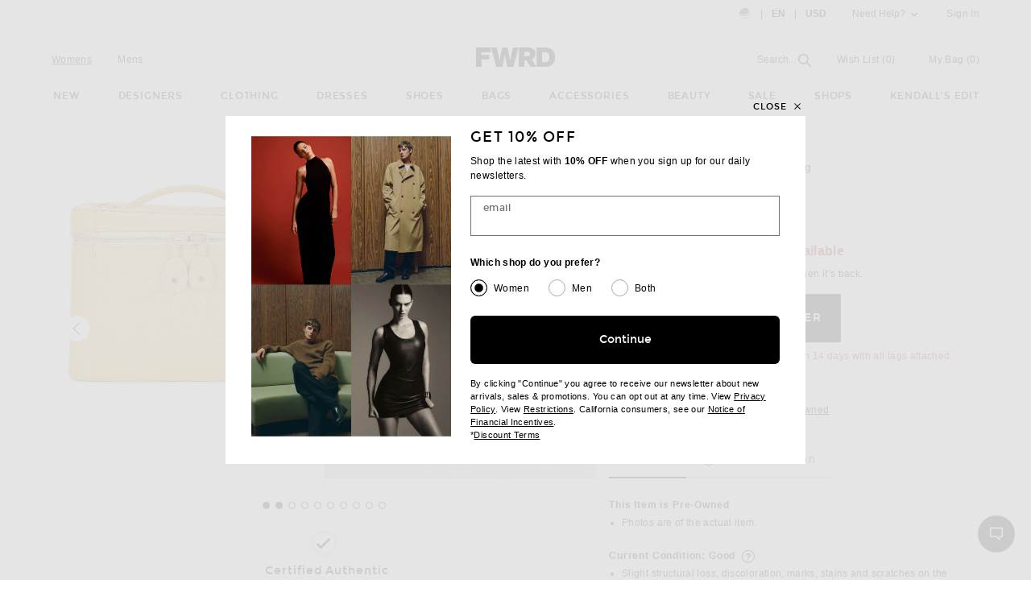

--- FILE ---
content_type: text/html;charset=UTF-8
request_url: https://www.fwrd.com/product-chanel-/FNEF-WY1558/?d=Womens&srcType=dp_recs_expanded
body_size: 47503
content:
<!DOCTYPE html>
<html class="no-js"  lang="en"  data-ip-country='US' >
<head>
  <meta charset="utf-8">
  <title>FWRD Renew Chanel Vintage Caviar CC Vanity Bag in Yellow | FWRD</title>
  <meta name="description" content="Shop for FWRD Renew Chanel Vintage Caviar CC Vanity Bag in Yellow at FWRD. Free 2 day shipping and returns.">
  <meta name="msvalidate.01" content="714A0F517E2379E4E64E698A71D2533E" />
  <meta name="google-site-verification" content="xWPKzSbwy6G5zSezMI1bqrorlYv32NPgoshwNbm6rKQ" />

  <!-- for Facebook -->
  <meta property="og:title" content="FWRD Renew Chanel Vintage Caviar CC Vanity Bag in Yellow | FWRD" />
  <meta property="og:type" content="product" />
  <meta property="og:image" content="https://is4.fwrdassets.com/images/p/fw/p/FNEF-WY1558_V1.jpg" />
  <meta property="og:url" content="https://www.fwrd.com/product-fwrd-renew-chanel-vintage-caviar-cc-vanity-bag-in-yellow/FNEF-WY1558/?d=Womens" />
  <meta property="og:description" content="Shop for FWRD Renew Chanel Vintage Caviar CC Vanity Bag in Yellow at FWRD. Free 2 day shipping and returns." />
  <link rel="preload" as="font" type="font/woff2" href="https://is4.fwrdassets.com/fw/font/montserrat-regular-webfont.woff2" crossorigin="">
<link rel="preload" as="font" type="font/woff2" href="https://is4.fwrdassets.com/fw/font/montserrat-bold-webfont.woff2" crossorigin="">
    <link rel="preload"
          as="image"
          importance="high"
          href="https://is4.fwrdassets.com/images/p/fw/45/FNEF-WY1558_V1.jpg"
            >
<style>
    @font-face{
        font-family:Montserrat;
        src:url("https://is4.fwrdassets.com/fw/font/montserrat-regular-webfont.eot");
        src:url("https://is4.fwrdassets.com/fw/font/montserrat-regular-webfont.eot") format("embedded-opentype"),
        url("https://is4.fwrdassets.com/fw/font/montserrat-regular-webfont.woff2") format("woff2"),
        url("https://is4.fwrdassets.com/fw/font/montserrat-regular-webfont.woff") format("woff"),
        url("https://is4.fwrdassets.com/fw/font/montserrat-regular-webfont.ttf") format("truetype"),
        url("https://is4.fwrdassets.com/fw/font/montserrat-regular-webfont.svg#Montserrat") format("svg");
        font-weight:400;
        font-display: fallback;
    }
    @font-face{
        font-family:Montserrat;
        src:url("https://is4.fwrdassets.com/fw/font/montserrat-bold-webfont.eot");
        src:url("https://is4.fwrdassets.com/fw/font/montserrat-bold-webfont.eot") format("embedded-opentype"),
        url("https://is4.fwrdassets.com/fw/font/montserrat-bold-webfont.woff2") format("woff2"),
        url("https://is4.fwrdassets.com/fw/font/montserrat-bold-webfont.woff") format("woff"),
        url("https://is4.fwrdassets.com/fw/font/montserrat-bold-webfont.ttf") format("truetype"),
        url("https://is4.fwrdassets.com/fw/font/montserrat-bold-webfont.svg#Montserrat") format("svg");
        font-weight:700;
        font-display: fallback;
    }
</style>
<link rel="stylesheet" href="https://is4.fwrdassets.com/fw_6eee53310c2b2652d56ae8053eb64529fbc98c73/fw_src/main/dist/chrome.css" />
<script>
  window.rcProps = window.rcProps || {};
  window.rcProps.navigation = {
      dropdownHref: '/fw/content/nav/dropdown_full_width?d=Womens',
  };
  window.rcProps.socialProof = {
    href: '/fw/content/social-proof',
    forceParam: 'spmsg'
  };
  window.rcProps.clearWishlistUrlParam = 'owlRemoved';
  window.rcProps.oldWishlistRemovedModalHref = '/fw/content/wishlist/owl-removed-modal';
  window.rcProps.validateEmailDomainHref = '/fw/content/email/validate-email-domain';
  window.rcProps.emailCorrectionModalHref = '/fw/content/email/email-correction-modal';
</script>
<link rel="apple-touch-icon" href="https://is4.fwrdassets.com/f-apple-touch-icon.png?v=bOLXdxdyAR"/>
<link rel="apple-touch-icon" sizes="72x72" href="https://is4.fwrdassets.com/f-apple-touch-icon.png?v=bOLXdxdyAR"/>
<link rel="apple-touch-icon" sizes="114x114" href="https://is4.fwrdassets.com/f-apple-touch-icon.png?v=bOLXdxdyAR"/>
<link rel="apple-touch-icon" sizes="180x180" href="https://is4.fwrdassets.com/f-apple-touch-icon.png?v=bOLXdxdyAR">
<link rel="icon" type="image/png" sizes="32x32" href="https://is4.fwrdassets.com/images/up/2024/November/F_favicon@32px.png">
<link rel="icon" type="image/png" sizes="16x16" href="https://is4.fwrdassets.com/images/up/2024/November/F_favicon@16px.png">
<link rel="manifest" href="/manifest.json?v=bOLXdxdyAR" crossorigin="use-credentials">
<link rel="mask-icon" href="https://is4.fwrdassets.com/f-safari-pinned-tab.svg?v=bOLXdxdyAR" color="#5bbad5">
<link rel="shortcut icon" href="https://is4.fwrdassets.com/images/up/2024/November/F_favicon@128px.png?v=bOLXdxdyAR">
<meta name="theme-color" content="#ffffff">
<!-- Google Tag Manager -->
            <script>(function(w,d,s,l,i){w[l]=w[l]||[];w[l].push({'gtm.start':
                    new Date().getTime(),event:'gtm.js'});var f=d.getElementsByTagName(s)[0],
                j=d.createElement(s),dl=l!='dataLayer'?'&l='+l:'';j.async=true;j.src=
                'https://www.googletagmanager.com/gtm.js?id='+i+dl;f.parentNode.insertBefore(j,f);
            })(window,document,'script','dataLayer','GTM-5N4JD2M');</script>
            <!-- End Google Tag Manager -->
        <script src="https://is4.fwrdassets.com/fw_6eee53310c2b2652d56ae8053eb64529fbc98c73/js/head.js"></script>
<script src="https://is4.fwrdassets.com/fw_6eee53310c2b2652d56ae8053eb64529fbc98c73/fw_src/main/dist/chrome.js"></script>
<script>document.createElement( "picture" );</script>
<script>
    window.rcProps = window.rcProps || {};
    window.rcProps.department = 'Womens';
</script>
<script>
    var displayDD = false;

    function checkMenu(divId) {
        if (displayDD==true)
        {
            //showDiv(divId);
        }
        else hideDiv(divId);
    }

    var lastOpenDiv = '';

    //called onmouseover
    function showDivDelay(divId)
    {
        if(lastOpenDiv!=divId || lastOpenDiv=='')
        {
            if(lastOpenDiv!='')
            {
                hideDiv(lastOpenDiv);
            }
            lastOpenDiv = divId;
        }
        displayDD = true;
        showDiv(divId);
        //checkMenu(divId);
        //setTimeout("checkMenu('"+divId+"')", 1000);
    }
    //called onmouseout
    function hideDivDelay(divId)
    {
        displayDD = false;
        setTimeout("checkMenu('"+divId+"')", 1);
        //hideDiv(divId);
    }


    function toggleDivClassAdd(divId, newClass)
    {
        var divIdTemp = '#'+divId;
        $(divIdTemp).addClass(newClass);
    }

    function toggleDivClassRemove(divId, newClass)
    {
        var divIdTemp = '#'+divId;
        $(divIdTemp).removeClass(newClass);
    }
    function showDiv(divId)
    {
        var div = el(divId);
        div.style.visibility = 'visible';
    }
    function hideDiv(divId)
    {
        var div = el(divId);
        if (div && div.style) div.style.visibility = 'hidden';
    }
    //shorten getelementbyid
    function el(name) {
        return document.getElementById(name);
    }
    function elem(name) {
        return document.getElementById(name);
    }

</script>

<!-- start canonical tag-->
<link rel="canonical" href="https://www.fwrd.com/product-fwrd-renew-chanel-vintage-caviar-cc-vanity-bag-in-yellow/FNEF-WY1558/" />
<link rel="alternate" media="only screen and (max-width: 640px)" href="https://www.fwrd.com/mobile/product-fwrd-renew-chanel-vintage-caviar-cc-vanity-bag-in-yellow/FNEF-WY1558/" />

<!-- end canonical tag-->
<meta name="baidu-site-verification" content="4kF3tD7z0l" />
<meta name="viewport" content="initial-scale=1">
<meta http-equiv="X-UA-Compatible" content="IE=edge">
<meta name="robots" content="noodp,noydir,index,follow" />
        <link rel="dns-prefetch" href="//is4.fwrdassets.com/">
<script>
  (function (w, d) {
  	var SESSION_STORAGE = 'fontsLoaded',
  			NOT_LOADED_CLASS = 'fonts-not-loaded',
  			MAIN_LOADED_CLASS = 'main-fonts-loaded';

  	// should be set on the server
  	var language = 'en' || d.cookie.match('(^|;)\\s*userLanguagePref=([^;]+)')[2];
  	// but as a fallback, can be read from a cookie

  	if (sessionStorage.getItem(SESSION_STORAGE) === language) {
  		// console.log('CUSTOM FONTS - already cached for language:', language);
  		return;
  	}

  	// When fonts have not been cached, add a class to HTML element
  	d.documentElement.className += ' ' + NOT_LOADED_CLASS;

  	// create an object attached to window to store custom font info
  	w.customFontInfo = {
  		language: language,
  		storageName: SESSION_STORAGE,
  		notLoadedClass: NOT_LOADED_CLASS,
  		mainLoadedClass: MAIN_LOADED_CLASS,
  	};

  	// Load fonts
  	var h = d.querySelector('head'),
  			s = d.createElement('script');

  	s.src = 'https://is4.fwrdassets.com/fw_6eee53310c2b2652d56ae8053eb64529fbc98c73/fw_src/main/styleguide/lib/custom-fonts.js';
  	s.async = true;
  	h.insertBefore(s, h.querySelector('script'));
  })(window, document);
</script>

<!-- start hreflang tag-->
<link rel="alternate" hreflang="en-us" href=https://www.fwrd.com/product-fwrd-renew-chanel-vintage-caviar-cc-vanity-bag-in-yellow/FNEF-WY1558/ />
<!-- end hreflang tag-->
<script defer src="https://is4.fwrdassets.com/fw_6eee53310c2b2652d56ae8053eb64529fbc98c73/fw_src/main/dist/pdp.js"></script>

  <script>

      var ntfSectionUrl = '';
      
      ntfSectionUrl = 'Direct Hit';
      

      window.rcProps.pdp = {
          productName : 'Chanel Vintage Caviar CC Vanity Bag',
          code : 'FNEF-WY1558',
          brandName : 'FWRD Renew',
          categoryName : 'Handbags',
          color : 'Yellow',
          currency : 'USD',
          retailPrice : 1700.0,
          price : 1700.0,
          sectionURL : ntfSectionUrl,
          department : 'Womens',
          isLoggedIn : false,
          email : '',
          sessionId : 'null',
          imageUrl : 'https:\/\/is4.fwrdassets.com\/images\/p4\/n\/tv\/FNEF-WY1558_V1.jpg',
          description : 'bag',
          url : '\/fwrd-renew-chanel-vintage-caviar-cc-vanity-bag-in-yellow\/dp\/FNEF-WY1558\/?d=Womens',
          canGuestsHaveFavorites: true,
          department : 'F',
          cat1 : 'Bags: Pre-Owned'
      };
      window.rcProps.department = 'Womens';
  </script>

    <script>
            function registerTangibleeListeners() {
                tangiblee('onModalOpened', function() {
                    logEngagement(window.location.href, 'FW PDP', 'Tangiblee CTA clicked');
                });
            }
        </script>
        <script async src="https://cdn.tangiblee.com/integration/3.1/managed/www.fwrd.com/revision_1/variation_original/tangiblee-bundle.min.js"
                onload="registerTangibleeListeners()">
        </script>
    
<script>(window.BOOMR_mq=window.BOOMR_mq||[]).push(["addVar",{"rua.upush":"false","rua.cpush":"true","rua.upre":"false","rua.cpre":"true","rua.uprl":"false","rua.cprl":"false","rua.cprf":"false","rua.trans":"SJ-c2befdc8-b347-40dd-921c-0b4627147143","rua.cook":"false","rua.ims":"false","rua.ufprl":"false","rua.cfprl":"true","rua.isuxp":"false","rua.texp":"norulematch","rua.ceh":"false","rua.ueh":"false","rua.ieh.st":"0"}]);</script>
                              <script>!function(e){var n="https://s.go-mpulse.net/boomerang/";if("False"=="True")e.BOOMR_config=e.BOOMR_config||{},e.BOOMR_config.PageParams=e.BOOMR_config.PageParams||{},e.BOOMR_config.PageParams.pci=!0,n="https://s2.go-mpulse.net/boomerang/";if(window.BOOMR_API_key="KBK3E-4DZN2-AXMGF-VGMM8-YBXFE",function(){function e(){if(!o){var e=document.createElement("script");e.id="boomr-scr-as",e.src=window.BOOMR.url,e.async=!0,i.parentNode.appendChild(e),o=!0}}function t(e){o=!0;var n,t,a,r,d=document,O=window;if(window.BOOMR.snippetMethod=e?"if":"i",t=function(e,n){var t=d.createElement("script");t.id=n||"boomr-if-as",t.src=window.BOOMR.url,BOOMR_lstart=(new Date).getTime(),e=e||d.body,e.appendChild(t)},!window.addEventListener&&window.attachEvent&&navigator.userAgent.match(/MSIE [67]\./))return window.BOOMR.snippetMethod="s",void t(i.parentNode,"boomr-async");a=document.createElement("IFRAME"),a.src="about:blank",a.title="",a.role="presentation",a.loading="eager",r=(a.frameElement||a).style,r.width=0,r.height=0,r.border=0,r.display="none",i.parentNode.appendChild(a);try{O=a.contentWindow,d=O.document.open()}catch(_){n=document.domain,a.src="javascript:var d=document.open();d.domain='"+n+"';void(0);",O=a.contentWindow,d=O.document.open()}if(n)d._boomrl=function(){this.domain=n,t()},d.write("<bo"+"dy onload='document._boomrl();'>");else if(O._boomrl=function(){t()},O.addEventListener)O.addEventListener("load",O._boomrl,!1);else if(O.attachEvent)O.attachEvent("onload",O._boomrl);d.close()}function a(e){window.BOOMR_onload=e&&e.timeStamp||(new Date).getTime()}if(!window.BOOMR||!window.BOOMR.version&&!window.BOOMR.snippetExecuted){window.BOOMR=window.BOOMR||{},window.BOOMR.snippetStart=(new Date).getTime(),window.BOOMR.snippetExecuted=!0,window.BOOMR.snippetVersion=12,window.BOOMR.url=n+"KBK3E-4DZN2-AXMGF-VGMM8-YBXFE";var i=document.currentScript||document.getElementsByTagName("script")[0],o=!1,r=document.createElement("link");if(r.relList&&"function"==typeof r.relList.supports&&r.relList.supports("preload")&&"as"in r)window.BOOMR.snippetMethod="p",r.href=window.BOOMR.url,r.rel="preload",r.as="script",r.addEventListener("load",e),r.addEventListener("error",function(){t(!0)}),setTimeout(function(){if(!o)t(!0)},3e3),BOOMR_lstart=(new Date).getTime(),i.parentNode.appendChild(r);else t(!1);if(window.addEventListener)window.addEventListener("load",a,!1);else if(window.attachEvent)window.attachEvent("onload",a)}}(),"".length>0)if(e&&"performance"in e&&e.performance&&"function"==typeof e.performance.setResourceTimingBufferSize)e.performance.setResourceTimingBufferSize();!function(){if(BOOMR=e.BOOMR||{},BOOMR.plugins=BOOMR.plugins||{},!BOOMR.plugins.AK){var n="true"=="true"?1:0,t="",a="clmbujqccue462losgnq-f-529e3230d-clientnsv4-s.akamaihd.net",i="false"=="true"?2:1,o={"ak.v":"39","ak.cp":"1599719","ak.ai":parseInt("1026817",10),"ak.ol":"0","ak.cr":8,"ak.ipv":4,"ak.proto":"h2","ak.rid":"dd5688d2","ak.r":51645,"ak.a2":n,"ak.m":"a","ak.n":"essl","ak.bpcip":"18.216.26.0","ak.cport":35882,"ak.gh":"2.17.209.197","ak.quicv":"","ak.tlsv":"tls1.3","ak.0rtt":"","ak.0rtt.ed":"","ak.csrc":"-","ak.acc":"","ak.t":"1768853915","ak.ak":"hOBiQwZUYzCg5VSAfCLimQ==45yB5zlteMkLua3OB96spB7o1NO1CBGvQUeDh36xxG+5KJpzOKngXOoulaYcGcudJlIhYQ6ZjqY84HcUF+jBzVs0c7iizeZ1YcQtVGSCZ8gES4F06H84ECzbLgNIprXpOB4/dMJUGSS1xrT1/FggDm0tCYsqu8vOWbepgMWgfkJ79uhSDISG/U7JgFz+zrTIWptUHqwcGLH/oEQSxJMqRBPcEnRAkuQJJmRYD82B2Pl6fyeX8O8kEDHkM1ACpcDD83rCI9ADrbfXlkfA6rSBMN/YI7uuUIzsdXSXnk7z44T4TjPQ5ME5G66vN46qR+fSWYHuNNbLOXA1Gy1WjDMSa8nj4T5JV4I+Qoh7L105KCOEVPPiG0cvDBvhKrRZiFBVmCdCPuNByvuLwjny6DBz/b4A1hfifal9yuPSJVFt30A=","ak.pv":"26","ak.dpoabenc":"","ak.tf":i};if(""!==t)o["ak.ruds"]=t;var r={i:!1,av:function(n){var t="http.initiator";if(n&&(!n[t]||"spa_hard"===n[t]))o["ak.feo"]=void 0!==e.aFeoApplied?1:0,BOOMR.addVar(o)},rv:function(){var e=["ak.bpcip","ak.cport","ak.cr","ak.csrc","ak.gh","ak.ipv","ak.m","ak.n","ak.ol","ak.proto","ak.quicv","ak.tlsv","ak.0rtt","ak.0rtt.ed","ak.r","ak.acc","ak.t","ak.tf"];BOOMR.removeVar(e)}};BOOMR.plugins.AK={akVars:o,akDNSPreFetchDomain:a,init:function(){if(!r.i){var e=BOOMR.subscribe;e("before_beacon",r.av,null,null),e("onbeacon",r.rv,null,null),r.i=!0}return this},is_complete:function(){return!0}}}}()}(window);</script></head>

<body class="womens secured US page-productdetail" data-ip='18.216.26.38' data-country='US'>

<div class="page-wrap" id="pdp-main-div" data-is-ipad='false'>

    













<script>
  (function(doc) {
		var sprite = 'https://is4.fwrdassets.com/fw_6eee53310c2b2652d56ae8053eb64529fbc98c73/fw_src/main/styleguide/lib/sprite.svg';
		var xhr = new XMLHttpRequest();
		xhr.open('GET', sprite, true);
		xhr.overrideMimeType('image/svg+xml');
		xhr.send();
		xhr.onreadystatechange = function() {
			if (xhr.readyState === 4) {
				var el = document.createElement('div');
				el.innerHTML = xhr.responseText;
				el.id = 'svg-sprite';
				el.firstElementChild.setAttribute('aria-hidden', 'true');
				doc.body.appendChild(el);
			}
		};
	}(document));
</script>


<script>
    
                (function(C,O,R,D,I,A,L){
                    C.CordialObject=I,C[I]=C[I]||function(){(C[I].q=C[I].q||[]).push(arguments)};
                    C[I].l=1*new Date,C[I].q=[],A=O.createElement(R);
                    L=O.getElementsByTagName(R)[0],A.defer=1,A.src=D,L.parentNode.insertBefore(A,L);
                })(window, document, 'script', '//d.p.fwrd.com/track.v2.js', 'crdl');

                crdl('connect', 'fwrd', {
                    trackUrl: "//se.p.fwrd.com",
                    connectUrl: "//d.p.fwrd.com",
                    cookieDomain: "p.fwrd.com",
                    cookieLife: 365
                });
            
</script>

<style>
.twitter-typeahead{
width: 100%;
display: inline-block;
}
.tt-cursor{
text-decoration: underline;
}
.tt-cursor div{
text-decoration: underline;
}
</style>
<!-- HEADER -->
<script>
    $(function(){
        var wishlistCountUpdater = new WishlistCountUpdater();
        wishlistCountUpdater.updateCount();
        window.rcProps.translations = {
            openModalSRText: 'Opens in a modal window',
        }
        if($('#myAccountsDropdown').length) {
            $.get("/fw/content/account/loadHeaderMyMenuContent", function (content) {
                $('#myAccountsDropdown').append(content);
                $(".js-header-signout").click(function (e) {
                    e.preventDefault();

                    try {
                        if(cordial && typeof cordial.forget === 'function') {
                            cordial.forget();
                        }
                    } catch(e) {
                        console.log(e);
                    }
                    $.ajax({
                        type: 'POST',
                        url: '/r/ajax/SignOut.jsp?fw=true',
                        success: function(data){
                            var obj = $.parseJSON(data);
                            if (obj.success){
                                location.reload();
                            } else {
                                alert ("Error logging out");
                            }
                        }
                    });

                });
            });
        }

    });
    function loadPreferenceModal(event) {
        $.modal({
            url: '/fw/content/user/countryPreferences',
            triggerOpen: true,
            type: 'small',
            triggerElement: $(event.target),
        });
    }

</script>










<script>
    $(function(){
        $('.js-cookie-settings-modal').on('click', function() {
            $.modal({
                url: '/fw/CookieBannerModalForwardMain.jsp',
                triggerOpen: true,
                type: 'small',
                triggerElement: $(this),
                onClose: function() {
                    saveCookiePreference();
                }
            })

            $.ajax({
                url: '/r/ajax/TrackCookieOptTracking.jsp',
                method: 'POST',
                data: {
                    action: 'CHANGE_SETTINGS',
                    siteflag: 'F'
                }
            });
        })
    })

    $(function(){
        $('.cookie-policy-click-v3').on('click', function() {
            $.ajax({
                url: '/r/ajax/TrackCookieOptTracking.jsp',
                method: 'POST',
                data: {
                    action: 'COOKIE_POLICY',
                    siteflag: 'F'
                }
            });
        })
    })
</script>





<script>
    function sendDefaultAndUpdateGoogleConsentEvents() {
        
    }

    function sendUpdateGoogleConsentEvent(googleConsentValues) {
        
    }

    function getGoogleConsentState(fgaValue, ftpValue) {
        const consentState = {
            ad_storage: 'denied',
            analytics_storage: 'denied',
            ad_user_data: 'denied',
            ad_personalization: 'denied',
        };

        if(fgaValue !== undefined && fgaValue === false) {
            consentState.analytics_storage = 'granted'
        }

        if(ftpValue !== undefined && ftpValue === false) {
            consentState.ad_storage = 'granted'
            consentState.ad_user_data = 'granted'
            consentState.ad_personalization = 'granted'
        }

        return consentState;
    }

    function getGrantedGoogleConsentStates() {
        const grantedStates = {
            ad_storage: 'granted',
            analytics_storage: 'granted',
            ad_user_data: 'granted',
            ad_personalization: 'granted',
        };

        return grantedStates;
    }
</script>

    <header class="global-header">
        <nav class="global-header__tertiary-nav" role="navigation" aria-label="Tertiary">
        	<a href="#search-link" class="btn btn--xs skip-link js-focus-to u-capitalize">Skip To Search</a>
	        <a href="#page-content" class="btn btn--xs skip-link js-focus-to u-capitalize">Skip To Main Content</a>
            <a href="/fw/content/landing/accessibility-landing-page" class="btn btn--xs skip-link u-capitalize">Click to View Our Accessibility Statement</a>
            <a href="#global-site__footer" class="btn btn--xs skip-link js-focus-to u-capitalize">Skip To Footer</a>
                                    <div class="container">
                            <ul class="global-header__tertiary-nav-list">
                    <li class="global-header__tertiary-nav-list-item u-hide">
                        <a class="global-header__site-link" href="https://www.revolve.com/" target="_blank" rel="noreferrer noopener">
                            <span class="icon icon--revolve-logo-rebrand global-header__revolve-logo global-header__revolve-logo--rebrand">
    <svg viewBox="0 0 164.23 16" aria-hidden="true" focusable="false" role="presentation">
        <path d="m20.17 13.4-.96-1.7c-.68-1.17-1.62-1.92-2.72-2.21v-.11c2.17-.74 3.64-2.45 3.64-4.53 0-2.79-1.87-4.3-6.02-4.3H0v.32c.89.21 1.28.64 1.28 2.77v8.72c0 2.13-.38 2.55-1.28 2.77v.32h5.85v-.32c-.89-.21-1.28-.64-1.28-2.77v-1.85h6.38c2.94 0 4.06.66 5.13 2.49l1.45 2.45h4.43v-.32c-.75-.21-1.17-.66-1.79-1.72Zm-7.4-5.55h-8.2V3.21h9c2.21 0 3.04.64 3.04 2.06 0 1.68-1.23 2.57-3.85 2.57ZM28.28 12.36V3.64c0-2.13-.38-2.55-1.28-2.77V.55h15.49c.21.87.72 1.85 1.62 3.38l.11.19-.28.19c-.85-.81-1.66-1.21-4.04-1.21h-8.38v2.98h7.26l1.4 2.45h-8.66v4.26h10.53c2.38 0 3.19-.4 4.04-1.21l.28.19-.53.92c-.64 1.17-1.06 2.02-1.23 2.77H27.02v-.32c.89-.21 1.28-.64 1.28-2.77M68.03 4.09l-4.49 7.79.02-.02c-.96 1.62-1.51 2.68-1.72 3.6h-4.51c-.21-.92-.79-1.98-1.72-3.6l-4.49-7.77C49.67 1.58 49.1 1.15 48.16.92V.56h6.34v.32c-1.23.32-.94 1.11.02 2.77l5.15 8.94h.13l5.15-8.94c1-1.74 1.25-2.45.02-2.77V.56h6.02v.36c-.94.23-1.51.64-2.96 3.17M84.15 0c-6.28 0-10.77 2.66-10.77 8s4.49 8 10.77 8 10.79-2.66 10.79-8-4.4-8-10.79-8m0 13.34c-4.38 0-7.26-1.6-7.26-5.34s2.87-5.34 7.26-5.34 7.28 1.6 7.28 5.34-2.89 5.34-7.28 5.34M101.21 12.36V3.64c0-2.13-.38-2.55-1.28-2.77V.55h5.85v.32c-.89.21-1.28.64-1.28 2.77v9.13h8.96c2.38 0 3.19-.4 4.04-1.21l.28.19-.15.24c-.87 1.55-1.4 2.57-1.62 3.47H99.93v-.32c.89-.21 1.28-.64 1.28-2.77M137.54 4.09l-4.49 7.79.02-.02c-.96 1.62-1.51 2.68-1.72 3.6h-4.51c-.21-.92-.79-1.98-1.72-3.6l-4.49-7.77c-1.45-2.51-2.02-2.94-2.96-3.17V.56h6.34v.32c-1.23.32-.94 1.11.02 2.77l5.15 8.94h.13l5.15-8.94c1-1.74 1.26-2.45.02-2.77V.56h6.02v.36c-.94.23-1.51.64-2.96 3.17M146.14 12.36V3.64c0-2.13-.38-2.55-1.28-2.77V.55h15.49c.21.87.72 1.85 1.62 3.38l.11.19-.28.19c-.85-.81-1.66-1.21-4.04-1.21h-8.38v2.98h7.26l1.4 2.45h-8.66v4.26h10.53c2.38 0 3.19-.4 4.04-1.21l.28.19-.53.92c-.64 1.17-1.06 2.02-1.23 2.77h-17.6v-.32c.89-.21 1.28-.64 1.28-2.77"/>
    </svg>
</span>
                            <span class="u-screen-reader">Revolve</span>
                        </a>
                    </li>
                    <li class="global-header__tertiary-nav-list-item u-hide">
                        <a class="global-header__site-link" href="/fw/index.jsp?navsrc=logo">
                            <span class="icon icon--forward-logo icon--xs">
  <svg xmlns="http://www.w3.org/2000/svg" viewBox="0 0 420.23 102.23" aria-hidden="true" focusable="false" role="presentation">
    <path d="M28.72,25.56V38.91H70.31V63H28.72v39.2H0V0H77.82V25.56Z"/><path d="M226.27,0,198.7,102.23H166.54l-6.32-30.29c-2.58-12.35-5-24.85-6.89-37.34-2,12.49-4.45,25-7,37.34L140,102.23H107.81L80.25,0h30l6.61,29.43c3,13.5,6.17,27.57,8.61,40.93,2.3-13.36,4.89-27.43,7.61-40.93l6-29.43H167.4l6,29.43c2.73,13.5,5.31,27.57,7.61,40.93,2.44-13.36,5.6-27.43,8.62-40.93L196.26,0Z"/><path d="M269.05,67.77H257v34.46H228.27V0h49.1c23.55,0,39.2,11.92,39.2,32.74,0,14.21-7.32,24.55-19.38,29.57l23.4,39.92h-32ZM257,46h18.23C282.83,46,288,41.21,288,34.17S282.83,22.4,275.22,22.4H257Z"/><path d="M420.23,51.11c0,30.16-16.37,51.12-53,51.12H322.59V0h44.66C403.86,0,420.23,21,420.23,51.11Zm-29.87,0c0-19.95-10.05-27-23.69-27H351.31v54h15.36C380.31,78.11,390.36,71.07,390.36,51.11Z"/>
    </svg>
</span>                            <span class="u-screen-reader">Forward - Apparel &amp; Fashion</span>
                        </a>
                    </li>
                                                            <li class="global-header__tertiary-nav-list-item global-header__country-preference  u-margin-r--xxl">
                        <button
                        class="global-header__country-preference-link nav-secondary__link"
                        aria-haspopup="dialog"
                        onclick="loadPreferenceModal(event)">
                            <div class="flag-icon u-margin-r--md u-inline-block-middle" aria-hidden="true">
                                <img class="flag-icon__image"
                                src="//is4.fwrdassets.com/r/assets/main/source/flags/us.svg" alt="">
                            </div>
                            <span aria-live="assertive" class="u-screen-reader">Country Preference: US, EN, USD</span>
                            <span aria-hidden="true">
                                    | <span class="u-weight--bold u-padding-rl--md">EN</span> | <span
                                class="u-weight--bold u-padding-l--md">USD</span>
                            </span>
                        </button>
                    </li>
                    <li class="global-header__tertiary-nav-list-item u-margin-r--xxl js-dropdown dropdown--center dropdown dropdown--lg">
                        <button class="js-dropdown__trigger dropdown__trigger link--noline u-padding-tb--md u-inline-block" aria-haspopup="dialog" aria-expanded="false" aria-controls="needHelpDropdown">Need Help?                            <span class="icon icon--arrow-down icon--sm dropdown__arrow-down">
    <svg viewBox="0 0 16 16" aria-hidden="true" focusable="false" role="presentation">
        <path d="M8 10.5a.751.751 0 0 1-.55-.24L4.2 6.76A.75.75 0 1 1 5.3 5.74L8 8.648l2.7-2.908a.75.75 0 1 1 1.1 1.021l-3.25 3.5a.751.751 0 0 1-.55.24z"/>
    </svg>
</span>
                            <span class="icon icon--arrow-up icon--sm dropdown__arrow-up">
  <svg xmlns="http://www.w3.org/2000/svg" viewBox="0 0 16 16" aria-hidden="true" focusable="false" role="presentation">
    <path d="M11.25 10.5a.748.748 0 0 1-.55-.24L8 7.352 5.3 10.26a.75.75 0 0 1-1.1-1.02l3.25-3.5a.774.774 0 0 1 1.1 0l3.25 3.5a.75.75 0 0 1-.55 1.26z"/>
  </svg>
</span>
                        </button>
                        <div id="needHelpDropdown" class="js-dropdown__menu dropdown__menu dropdown__menu dropdown__menu--no-padding">
                            <table class="need-help-table u-padding-a--none">
                                <tbody>
                                <tr>
                                    <th class="need-help-table__header u-right u-padding-l--xl u-padding-b--sm u-vertical-align-top" scope="row">Chat:</th>
                                    <td class="u-padding-r--xl u-padding-b--sm">
                                                                        <span class="liveChatDisabled" style="display: none;">Sorry! Our live chat is temporarily out of service, please email us at service@fwrd.com!</span>
                                    <a class="link liveChatEnabled" style="" href="javascript:openLiveHelp();">Let's Chat!                                        <span class="u-screen-reader">link will open in a new window.</span>
                                    </a>
                                                                        </td>
                                </tr>
                                <tr>
                                    <th class="need-help-table__header u-right u-padding-l--xl u-padding-b--sm" scope="row">Phone:</th>
                                    <td class="u-padding-r--xl u-padding-b--sm">
                                                                        <a class="link" href="tel://1-866-434-3169">(866) 434-3169</a>
                                                                        </td>
                                </tr>
                                <tr>
                                    <th class="need-help-table__header u-right u-padding-l--xl u-padding-b--sm" scope="row">Text Us:</th>
                                    <td class="u-padding-r--xl u-padding-b--sm">
                                                                        <a class="link" href="sms://1-866-434-3169">(866) 434-3169</a>
                                                                        </td>
                                </tr>
                                <tr>
                                    <th class="need-help-table__header u-right u-padding-l--xl u-padding-b--sm" scope="row">Email:</th>
                                    <td class="u-padding-r--xl u-padding-b--sm">
                                    <a class="link" href="mailto:service@fwrd.com">service@fwrd.com</a>
                                    </td>
                                </tr>
                                </tbody>
                            </table>
                        </div>
                    </li>
                                            <li class="global-header__tertiary-nav-list-item">
                            <a href="/fw/Login.jsp?page=https%3A%2F%2Fwww.fwrd.com%2Fproduct-chanel-%2FFNEF-WY1558%2F&sectionURL=Direct+Hit&d=Women" id="tr-account_signin-fw">Sign In</a>
                        </li>
                                    </ul>
            </div>
        </nav>
        <div class="container">
            <div class="global-header__wrap">
                <a class="global-header__fwrd-logo" href="/fw/index.jsp?navsrc=logo">
                    <span class="icon icon--forward-logo icon--md">
  <svg xmlns="http://www.w3.org/2000/svg" viewBox="0 0 420.23 102.23" aria-hidden="true" focusable="false" role="presentation">
    <path d="M28.72,25.56V38.91H70.31V63H28.72v39.2H0V0H77.82V25.56Z"/><path d="M226.27,0,198.7,102.23H166.54l-6.32-30.29c-2.58-12.35-5-24.85-6.89-37.34-2,12.49-4.45,25-7,37.34L140,102.23H107.81L80.25,0h30l6.61,29.43c3,13.5,6.17,27.57,8.61,40.93,2.3-13.36,4.89-27.43,7.61-40.93l6-29.43H167.4l6,29.43c2.73,13.5,5.31,27.57,7.61,40.93,2.44-13.36,5.6-27.43,8.62-40.93L196.26,0Z"/><path d="M269.05,67.77H257v34.46H228.27V0h49.1c23.55,0,39.2,11.92,39.2,32.74,0,14.21-7.32,24.55-19.38,29.57l23.4,39.92h-32ZM257,46h18.23C282.83,46,288,41.21,288,34.17S282.83,22.4,275.22,22.4H257Z"/><path d="M420.23,51.11c0,30.16-16.37,51.12-53,51.12H322.59V0h44.66C403.86,0,420.23,21,420.23,51.11Zm-29.87,0c0-19.95-10.05-27-23.69-27H351.31v54h15.36C380.31,78.11,390.36,71.07,390.36,51.11Z"/>
    </svg>
</span>                    <span class="u-screen-reader">Forward - Apparel &amp; Fashion</span>
                </a>
                <nav class="global-header__secondary-nav" role="navigation" aria-label="Secondary">
                    <ul class="global-header__secondary-nav-list">
                        <li class="global-header__secondary-nav-list-item u-margin-r--xxl">
                            <a href="/fw/index.jsp?navsrc=global"  class="link link--underline" aria-current="page"  >Womens</a>
                        </li>
                        <li class="global-header__secondary-nav-list-item">
                            <a href="/fw/index.jsp?d=Mens&navsrc=global"  >Mens</a>
                        </li>
                        <li class="global-header__secondary-nav-list-item global-header__search-item global-header__secondary-responsive-margin">
                            <div id="header-search" class="header-search">
                                <form method="get" role="search" action="/fw/content/s/url" id="header-search-form"
                                      name="frmSearch">
                                    <input type="submit" value="" class="header-search__submit">
                                    <div class="header-search__field-wrap">
                                        <label for="search_term_new" aria-label="Search">
                                            <input type="text" id="search_term_new" name="search" data-dep="Womens"
                                                   class="global-header__search-field-text header-search__field-text search-suggestion-fw" aria-hidden="true"
                                                   placeholder="Search..." autocomplete="off">
                                        </label>
                                        <input type="hidden" name="d" value="Womens">
                                    </div>
                                    <button id="search-link" class="global-header__search-icon header-search__icon btn__controller"
                                            data-open-search="Open" data-close-search="Close" data-submit-search="Submit" >
                                        <span class="u-screen-reader" id="search-copy-update">Open</span>
                                        <span class="global-header__text--toggle">Search...</span>
                                        <span class="u-screen-reader">Field</span>
                                        <span class="global-header__search-icon-wrap">
                                            <span class="icon icon--search icon--sm">
    <svg viewBox="0 0 16 16" aria-hidden="true" focusable="false" role="presentation">
        <path d="M15.78 14.72l-4.45-4.46a6.346 6.346 0 1 0-1.055 1.066l4.444 4.454a.75.75 0 0 0 1.062-1.06zM1.5 6.353a4.84 4.84 0 1 1 4.84 4.853A4.852 4.852 0 0 1 1.5 6.353z"/>
    </svg>
</span>
                                        </span>
                                    </button>
                                </form>
                            </div>
                        </li>
                        <li class="global-header__secondary-nav-list-item global-header__secondary-responsive-margin">
                            <a class="u-flex" href="/fw/account/WishList.jsp?d=Womens"><span class="global-header__text--toggle">Wish List</span>
                                <span class="icon icon--heart-fill icon--lg favorite-button__icon favorite-button__icon--header global-header__icon--toggle">
    <svg viewBox="0 0 16 16" aria-hidden="true" focusable="false" role="presentation">
        <path d="M7.093 2.228a4.129 4.129 0 0 0-5.876 0 4.218 4.218 0 0 0 0 5.928L8 15l6.783-6.844a4.219 4.219 0 0 0 0-5.928 4.129 4.129 0 0 0-5.876 0L8 3.143z"/>
    </svg>
</span>
                                <span class="wish-list__count-wrapper u-padding-l--sm"><span id="wishlist_item_count"></span></span>
                            </a>
                        </li>
                        <li class="global-header__secondary-nav-list-item">
                            <a href="/fw/ShoppingBag.jsp">
                                <span class="icon icon--shopping-bag icon--sm global-header__icon--toggle">
    <svg viewBox="0 0 16 16" aria-hidden="true" focusable="false" role="presentation">
        <path d="M14.8 5.3h-2.5v-.8c0-2.4-2-4.3-4.4-4.3s-4.3 2-4.3 4.3v.7H1.2l-1 10.5h15.6l-1-10.4zM4.6 4.5c0-1.8 1.5-3.3 3.4-3.3s3.4 1.5 3.4 3.3v.7H4.6v-.7zM1.3 14.8l.8-8.5H14l.8 8.5H1.3z"></path>
    </svg>
</span>
                                <span class="global-header__text">
                                  <span class="global-header__text--toggle">My Bag (</span><span id="cart_item_count" class="global-header__item-count u-inline-block">0</span><span class="global-header__text--toggle">)</span>
                                </span>
                            </a>
                        </li>
                    </ul>
                </nav>
            </div>
                <nav class="nav-primary js-double-tap-main" role="navigation" aria-label="Primary">
        <ul class="nav-primary__list u-static">
                                <li id="tr-womens-mainnav_new"
    class="nav-primary__item first menu_new"
>
    <a class=" js-nav-primary__link nav-primary__link"
       href="/new-arrivals-20260119/5900a6/?navsrc=main"
       aria-label="new">
        new
    </a>
    </li>

<script>
    function setSubNavTitle(item) {
        try {
            var subNavTitle = $(item).data('title');
        } catch(e) {
            subNavTitle = "";
            console.log(e);
        }

        if (typeof setCookie === 'function') {
            setCookie("subNavTitle", subNavTitle, 1);
        }
    }
</script>

                                <li id="tr-womens-mainnav_designers"
    class="js-dropdown dropdown js-nav-primary__item nav-primary__item menu_new"
    data-dropdown-overlay="true"
    data-lazy-load="true"
>
    <a class=" js-nav-primary__link nav-primary__link"
       href="/designers?navsrc=main"
       aria-label="designers">
        designers
    </a>
    </li>

<script>
    function setSubNavTitle(item) {
        try {
            var subNavTitle = $(item).data('title');
        } catch(e) {
            subNavTitle = "";
            console.log(e);
        }

        if (typeof setCookie === 'function') {
            setCookie("subNavTitle", subNavTitle, 1);
        }
    }
</script>

                                <li id="tr-womens-mainnav_clothing"
    class="nav-primary__item first menu_new"
>
    <a class=" js-nav-primary__link nav-primary__link"
       href="/category-clothing/3699fc/?navsrc=main"
       aria-label="clothing">
        clothing
    </a>
    </li>

<script>
    function setSubNavTitle(item) {
        try {
            var subNavTitle = $(item).data('title');
        } catch(e) {
            subNavTitle = "";
            console.log(e);
        }

        if (typeof setCookie === 'function') {
            setCookie("subNavTitle", subNavTitle, 1);
        }
    }
</script>

                                <li id="tr-womens-mainnav_dresses"
    class="nav-primary__item first menu_new"
>
    <a class=" js-nav-primary__link nav-primary__link"
       href="/category-dresses/a8e981/?navsrc=main"
       aria-label="dresses">
        dresses
    </a>
    </li>

<script>
    function setSubNavTitle(item) {
        try {
            var subNavTitle = $(item).data('title');
        } catch(e) {
            subNavTitle = "";
            console.log(e);
        }

        if (typeof setCookie === 'function') {
            setCookie("subNavTitle", subNavTitle, 1);
        }
    }
</script>

                                <li id="tr-womens-mainnav_shoes"
    class="nav-primary__item first menu_new"
>
    <a class=" js-nav-primary__link nav-primary__link"
       href="/category-shoes/3f40a9/?navsrc=main"
       aria-label="shoes">
        shoes
    </a>
    </li>

<script>
    function setSubNavTitle(item) {
        try {
            var subNavTitle = $(item).data('title');
        } catch(e) {
            subNavTitle = "";
            console.log(e);
        }

        if (typeof setCookie === 'function') {
            setCookie("subNavTitle", subNavTitle, 1);
        }
    }
</script>

                                <li id="tr-womens-mainnav_bags"
    class="nav-primary__item first menu_new"
>
    <a class=" js-nav-primary__link nav-primary__link"
       href="/category-bags/2df9df/?navsrc=main"
       aria-label="bags">
        bags
    </a>
    </li>

<script>
    function setSubNavTitle(item) {
        try {
            var subNavTitle = $(item).data('title');
        } catch(e) {
            subNavTitle = "";
            console.log(e);
        }

        if (typeof setCookie === 'function') {
            setCookie("subNavTitle", subNavTitle, 1);
        }
    }
</script>

                                <li id="tr-womens-mainnav_accessories"
    class="nav-primary__item first menu_new"
>
    <a class=" js-nav-primary__link nav-primary__link"
       href="/category-accessories/2fa629/?navsrc=main"
       aria-label="accessories">
        accessories
    </a>
    </li>

<script>
    function setSubNavTitle(item) {
        try {
            var subNavTitle = $(item).data('title');
        } catch(e) {
            subNavTitle = "";
            console.log(e);
        }

        if (typeof setCookie === 'function') {
            setCookie("subNavTitle", subNavTitle, 1);
        }
    }
</script>

                                <li id="tr-womens-mainnav_beauty"
    class="nav-primary__item first menu_new"
>
    <a class=" js-nav-primary__link nav-primary__link"
       href="/fw/content/landing/beauty?navsrc=main"
       aria-label="beauty">
        beauty
    </a>
    </li>

<script>
    function setSubNavTitle(item) {
        try {
            var subNavTitle = $(item).data('title');
        } catch(e) {
            subNavTitle = "";
            console.log(e);
        }

        if (typeof setCookie === 'function') {
            setCookie("subNavTitle", subNavTitle, 1);
        }
    }
</script>

                                <li id="tr-womens-mainnav_sale"
    class="nav-primary__item first menu_new"
>
    <a class=" js-nav-primary__link nav-primary__link"
       href="/sale-all-sale-items/54cc7b/?navsrc=main"
       aria-label="sale">
        sale
    </a>
    </li>

<script>
    function setSubNavTitle(item) {
        try {
            var subNavTitle = $(item).data('title');
        } catch(e) {
            subNavTitle = "";
            console.log(e);
        }

        if (typeof setCookie === 'function') {
            setCookie("subNavTitle", subNavTitle, 1);
        }
    }
</script>

                                <li id="tr-womens-mainnav_shops"
    class="nav-primary__item first menu_new"
>
    <a class=" js-nav-primary__link nav-primary__link"
       href="/fw/content/look-books?navsrc=main"
       aria-label="shops">
        shops
    </a>
    </li>

<script>
    function setSubNavTitle(item) {
        try {
            var subNavTitle = $(item).data('title');
        } catch(e) {
            subNavTitle = "";
            console.log(e);
        }

        if (typeof setCookie === 'function') {
            setCookie("subNavTitle", subNavTitle, 1);
        }
    }
</script>

                                <li id="tr-womens-mainnav_kendall_s-edit"
    class="nav-primary__item first menu_new"
>
    <a class=" js-nav-primary__link nav-primary__link"
       href="/fw/Editorials.jsp?listname=Kendalls%20Edit%20&cplid=29846&navsrc=main"
       aria-label="kendall's edit">
        kendall's edit
    </a>
    </li>

<script>
    function setSubNavTitle(item) {
        try {
            var subNavTitle = $(item).data('title');
        } catch(e) {
            subNavTitle = "";
            console.log(e);
        }

        if (typeof setCookie === 'function') {
            setCookie("subNavTitle", subNavTitle, 1);
        }
    }
</script>

                    </ul>
    </nav>

        </div>
    </header>
    <div id="wish-max-popup-div"></div>



            















                    <div id="new-customer-email-signup" class="modal">
    <div class="ntf__modal ntf__modal-main">
        <div class="ntf__image ntf__image-main">
            <img
                    width="575"
                    height="917"
                    src="https://is4.fwrdassets.com/fw/assets/main/source/blank.gif"
                    data-src="https://is4.revolveassets.com/images/up/2024/August/081924_FWRD_popup_ntf.jpg"
                    class="js-lazy-ntf"
                    alt="">
        </div>
        <div class="ntf__content ntf__content-main">
            <div class="ntf__content-email">
                <div class="ntf__content-intro">
                    <h2 class="modal__hed u-margin-b--md" tabindex="-1">Get 10% Off</h2>
                    <div>
                        Shop the latest with <span class="u-uppercase u-weight--bold">10% Off</span> when you sign up for our daily newsletters.
                    </div>
                </div>
                <form id="newsletter_signup_form">
                    <div id="new-customer-email-signup-error-email" class="field u-margin-b--xl">
                        <span id="new-customer-email-signup-error" class="u-color--error u-text--md u-weight--bold"></span>
                        <label for="signupEmailFieldPopupNtf">
                            <p class="field__label">email</p>
                            <input id="signupEmailFieldPopupNtf" autocomplete="username" class="field__input" type="text" aria-describedby="email-error-feedback">
                            <em id="email-error-feedback" class="field__feedback u-text-sm u-margin-t--sm">please enter a valid email. Example: name@domain.com</em>
                        </label>
                    </div>
                    <fieldset class="field u-margin-b--xl">
                        <legend class="u-text--md u-weight--bold u-margin-b--md">Which shop do you prefer?</legend>
                        <div id="" class="field__input-group">
                            <div class="u-margin-r--xl">
                                <label class="radio u-text-md u-margin-b--none" for="Women_ntf_fw">
                                    <input class="radio__input" id="Women_ntf_fw" type="radio" name="email-settings_ntf_fw" value="F" checked>
                                    <span class="radio__label">Women</span>
                                </label>
                            </div>
                            <div class="u-margin-r--xl">
                                <label class="radio u-text-md u-margin-b--none" for="Men_ntf_fw">
                                    <input class="radio__input" id="Men_ntf_fw" type="radio" name="email-settings_ntf_fw" value="M" >
                                    <span class="radio__label">Men</span>
                                </label>
                            </div>
                            <div class="u-margin-r--xl">
                                <label class="radio u-text-md u-margin-b--none" for="Both_ntf_fw">
                                    <input class="radio__input" id="Both_ntf_fw" type="radio" name="email-settings_ntf_fw" value="B">
                                    <span class="radio__label">Both</span>
                                </label>
                            </div>
                        </div>
                    </fieldset>
                    <button id="email-signup-btn" type="submit" class="action-button action-button--lg action-button--full action-button--black">Continue</button>
                    <div class="u-text--sm u-margin-tb--lg">
                        By clicking "Continue" you agree to receive our newsletter about new arrivals, sales & promotions. You can opt out at any time. View <a href="https://www.fwrd.com/fw/content/customercare/privacy/" class="link" target="_blank">Privacy Policy<span class="u-screen-reader">(opens new window)</span></a>. View <a href="/fw/content/landing/ntf-exclusions" class="link" target="_blank">Restrictions<span class="u-screen-reader">(opens new window)</span></a>. California consumers, see our <a href="https://www.fwrd.com/fw/content/customercare/privacy/#notice-financial-incentives" class="link" target="_blank">Notice of Financial Incentives<span class="u-screen-reader">(opens new window)</span></a>.
                        <br>
                        *<a href="/fw/content/landing/ntf-exclusions" class="link" target="_blank">Discount Terms<span class="u-screen-reader">(opens new window)</span></a>
                    </div>
                </form>
            </div><!-- ntf__content-email -->
        </div>
    </div>
</div>

<div id="new-customer-sms-signup" class="modal">
    <div class="ntf__modal ntf__modal-main">
        <div class="ntf__image ntf__image-main">
            <img
                    width="575"
                    height="917"
                    src="https://is4.fwrdassets.com/fw/assets/main/source/blank.gif"
                    data-src="https://is4.revolveassets.com/images/up/2024/August/081924_FWRD_popup_ntf.jpg"
                    class="js-lazy-ntf"
                    alt="">
        </div>
        <div class="ntf__content ntf__content-main">
            <div class="ntf__content-sms">
                <div class="ntf__content-intro">
                    <h2 class="modal__hed u-margin-b--md" tabindex="-1">We Want To Text You!</h2>
                    <div>
                        Upgrade your discount to <span class="u-uppercase u-weight--bold">15% Off*</span> and get the latest from FWRD when you sign up for SMS.
                    </div>
                </div>
                <form id="newsletter_sms_signup_form">
                    <div id="new-customer-sms-signup-error-sms" class="field u-margin-b--xl">
                        <span id="new-customer-sms-signup-error" class="u-color--error u-text--md u-weight--bold"></span>
                        <label for="signupSmsFieldPopupNtf">
                            <p class="field__label">mobile number</p>
                            <input id="signupSmsFieldPopupNtf" autocomplete="off" class="field__input" aria-describedby="sms-error-feedback">
                            <em id="sms-error-feedback" class="field__feedback u-text-sm u-margin-t--sm">please enter your mobile number</em>
                        </label>
                    </div>
                    <button id="sms-signup-btn" type="submit" class="action-button action-button--lg action-button--full action-button--black">SIGN UP & GET 15% OFF</button>
                    <div class="u-text--sm u-margin-tb--lg">
                        By submitting this form, you agree to receive recurring automated promotional and personalized marketing text messages (e.g. cart reminders) from FWRD at the cell number used when signing up. Consent is not a condition of any purchase. Reply HELP for help and STOP to cancel. Msg frequency varies. Msg and data rates may apply. View <a href="https://www.fwrd.com/fw/content/customercare/termsofuse/" class="link" target="_blank">Terms<span class="u-screen-reader">(opens new window)</span></a> & <a href="https://www.fwrd.com/fw/content/customercare/privacy/" class="link" target="_blank">Privacy<span class="u-screen-reader">(opens new window)</span></a>
                    </div>
                </form>
                <button id="email-only-option" class="link">No Thanks</button>
            </div><!-- ntf__content-sms -->
        </div>
    </div>
</div>

<div id="new-customer-signup-confirmation" class="modal">
    <div class="ntf__modal ntf__modal-main">
        <div class="ntf__image ntf__image-main">
            <img
                    width="575"
                    height="917"
                    src="https://is4.fwrdassets.com/fw/assets/main/source/blank.gif"
                    data-src="https://is4.revolveassets.com/images/up/2024/August/081924_FWRD_popup_ntf.jpg"
                    class="js-lazy-ntf"
                    alt="">
        </div>
        <div class="ntf__content ntf__content-main">
            <div class="ntf__content-sms-text">
                <div class="ntf__content-intro u-flex u-flex-direction--column u-align-items--center">
                    <h2 class="modal__hed modal__sms-msg u-margin-b--md" tabindex="-1">Check Your Texts</h2>
                    <div>
                        <span class="u-text--lg" tabindex="0">Reply "Y" to confirm your subscription.</span>
                    </div>
                </div>
            </div><!-- ntf__content-sms-text -->
        </div>
    </div>
</div>

<div id="new-customer-signup-welcome" class="modal">
    <div class="ntf__modal ntf__modal-main">
        <div class="ntf__image ntf__image-main">
            <img
                    width="575"
                    height="917"
                    src="https://is4.fwrdassets.com/fw/assets/main/source/blank.gif"
                    data-src="https://is4.revolveassets.com/images/up/2024/August/081924_FWRD_popup_ntf.jpg"
                    class="js-lazy-ntf"
                    alt="">
        </div>
        <div class="ntf__content ntf__content-main">
            <div class="ntf__content-email-code">
                <div class="ntf__content-intro">
                    <h2 class="modal__hed u-margin-b--md" tabindex="-1">Welcome!</h2>
                    <span id='ntf_dialog_email_address' class="u-weight--bold">email@email.com</span>
                </div>
                <div class="u-margin-t--lg">
                    Treat yourself to something new with <span class="u-uppercase u-weight--bold">10% Off</span> your next purchase.
                </div>
                <div>
                    <h3 id="ntf_dialog_promo_code" class="h2 u-margin-t--lg u-margin-b--xl">TODO-set '.code-placeholder'</h3>
                </div>
                <button type="button" class="js-modal-close action-button action-button--lg action-button--full action-button--black u-margin-b--xxl">Start Shopping</button>
                *<a href="/fw/content/landing/ntf-exclusions" class="link" target="_blank">Discount Terms<span class="u-screen-reader">(opens new window)</span></a>
            </div>
        </div>
    </div>
</div>

<input type="hidden" name="ntf_entered_email" id="ntf_entered_email" value="">
<input type="hidden" name="ntf_promo_code" id="ntf_promo_code" value="">

                    <script>
                        $(document).ready(function() {
                            if(!window.rcProps || !window.rcProps.ntf){
                                return;
                            }

                            var ntfData = window.rcProps.ntf;
                            setCookie(ntfData.ntfPopupSuppressionCountKey, parseInt(ntfData.ntfPopupSuppressionCount), 30);
                            if(ntfData.setFirstPopupSeenCount){
                                setCookie(ntfData.userClosedNtfDialogCountKey, 1, 5*365); // 5 years
                                setCookie(ntfData.userLastSeenNtfDialogDateKey,  ntfData.userSeenNtfDialogDate, 5*365); // 5 years
                            }
                            if(ntfData.setSecondPopupSeenCount){
                                setCookie(ntfData.userClosedNtfDialogCountKey, 2, 5*365); // 5 years
                                setCookie(ntfData.userLastSeenNtfDialogDateKey,  ntfData.userSeenNtfDialogDate, 5*365); // 5 years
                            }

                            var ntfCurrentState = ntfData.ntfCurrentState;
                            var ntfErrorMessage = ntfData.ntfErrorMessage;

                            var NTF_STATE_NEW = 1;
                            var NTF_STATE_SMS = 2;
                            var NTF_STATE_COUPONEXISTS = 3;
                            var NTF_STATE_SMS_SUCCESS = 4;
                            var NTF_STATE_INELIGIBLE = 5;
                            var NTF_STATE_INELIGIBLE_PURCHASED = 6;
                            var NTF_STATE_INELIGIBLE_EMAIL_EMPTY = 7;
                            var NTF_STATE_INELIGIBLE_EMAIL_INVALID = 8;

                            var NTF_STATE_INELIGIBLE_SMS_EMPTY = 9;
                            var NTF_STATE_INELIGIBLE_SMS_INVALID = 10;
                            var NTF_STATE_INELIGIBLE_SMS_TEST = 11;
                            var NTF_STATE_INELIGIBLE_SMS_ERROR = 12;

                            var NTF_STATE_HIDEALL = 13;

                            var ntfWidgetDialogCurrentState = ntfData.ntfWidgetDialogCurrentState;
                            var ntfWidgetRibbonCurrentState = ntfData.ntfWidgetRibbonCurrentState;

                            var NTF_WIDGET_STATE_HIDE = 1;
                            var NTF_WIDGET_STATE_SHOW = 2;

                            var isIneligibleEmail = false;

                            var sectionURLForNTF = ntfData.sectionURLForNTF;

                            function ntfInitWidgets() {
                                if(ntfErrorMessage == null) {
                                    $.modal.close();
                                }

                                if(ntfCurrentState == NTF_STATE_NEW && false) {
                                    ntfCurrentState = NTF_STATE_SMS;
                                }

                                if(ntfWidgetDialogCurrentState == NTF_WIDGET_STATE_HIDE) {
                                } else if(ntfWidgetDialogCurrentState == NTF_WIDGET_STATE_SHOW) {
                                    if(ntfCurrentState == NTF_STATE_NEW) {
                                        openModal();
                                        setCookie(ntfData.userSeenNtfDialogDateKey, ntfData.userSeenNtfDialogDate, 5*365); // 5 years
                                    } else if(ntfCurrentState == NTF_STATE_SMS) {
                                        openSmsModal();
                                    } else if(ntfCurrentState == NTF_STATE_COUPONEXISTS) {
                                        openWelcomeModal();
                                    } else if(ntfCurrentState == NTF_STATE_SMS_SUCCESS) {
                                        openSmsConfirmationModal();
                                    } else if(ntfCurrentState == NTF_STATE_INELIGIBLE) {
                                        toggleInvalidEmailAddress(true, ntfErrorMessage);
                                    } else if(ntfCurrentState == NTF_STATE_INELIGIBLE_PURCHASED) {
                                        toggleInvalidEmailAddress(true, ntfErrorMessage);
                                    } else if(ntfCurrentState == NTF_STATE_INELIGIBLE_EMAIL_EMPTY) {
                                        toggleInvalidEmailAddress(true, ntfErrorMessage);
                                    } else if(ntfCurrentState == NTF_STATE_INELIGIBLE_EMAIL_INVALID) {
                                        toggleInvalidEmailAddress(true, ntfErrorMessage);
                                    } else if(ntfCurrentState == NTF_STATE_INELIGIBLE_SMS_EMPTY) {
                                        toggleInvalidPhoneNumber(true, ntfErrorMessage);
                                    } else if(ntfCurrentState == NTF_STATE_INELIGIBLE_SMS_ERROR) {
                                        toggleInvalidPhoneNumber(true, ntfErrorMessage);
                                    } else if(ntfCurrentState == NTF_STATE_INELIGIBLE_SMS_TEST) {
                                        toggleInvalidPhoneNumber(true, ntfErrorMessage);
                                    } else if(ntfCurrentState == NTF_STATE_INELIGIBLE_SMS_INVALID) {
                                        toggleInvalidPhoneNumber(true, ntfErrorMessage);
                                    } else if(ntfCurrentState == NTF_STATE_HIDEALL) {
                                        $.modal.close();
                                        $('#ntf_ribbon_container').addClass('u-hide');
                                    }
                                }



                                if(ntfWidgetRibbonCurrentState == NTF_WIDGET_STATE_HIDE) {
                                    $('#ntf_ribbon_container').addClass('u-hide');
                                } else if(ntfWidgetRibbonCurrentState == NTF_WIDGET_STATE_SHOW) {
                                    $('#ntf_ribbon_container').removeClass('u-hide');
                                    $('#ntfContainer').show();
                                }
                                ntfErrorMessage = null;
                            }

                            let lastModalOpened;

                            function openModal() {
                                lastModalOpened = openModal;
                                $.modal({
                                    open: "new-customer-email-signup",
                                    padding: false,
                                    triggerOpen: true,
                                    triggerElement: '.ntf__btn',
                                    onComplete: function () {
                                        $('.js-lazy-ntf').lazy({
                                            bind: 'event',
                                            effect: 'fadeIn',
                                            effectTime: 100,
                                            threshold: 0
                                        });
                                    },
                                    onClose: function () {
                                        $('#ntf_ribbon_container').removeClass('u-hide');
                                    }
                                });
                            }

                            function openSmsModal() {
                                lastModalOpened = openSmsModal;
                                $.modal({
                                    open: "new-customer-sms-signup",
                                    padding: false,
                                    triggerOpen: true,
                                    triggerElement: '.ntf__btn',
                                    onComplete: function () {
                                        $('.js-lazy-ntf').lazy({
                                            bind: 'event',
                                            effect: 'fadeIn',
                                            effectTime: 100,
                                            threshold: 0
                                        });
                                    },
                                    onClose: function () {
                                        $('#ntf_ribbon_container').removeClass('u-hide');
                                    }
                                });
                            }

                            function openSmsConfirmationModal() {
                                lastModalOpened = openSmsConfirmationModal;
                                $.modal({
                                    open: "new-customer-signup-confirmation",
                                    padding: false,
                                    triggerOpen: true,
                                    triggerElement: '.ntf__btn',
                                    onComplete: function () {
                                        $('.js-lazy-ntf').lazy({
                                            bind: 'event',
                                            effect: 'fadeIn',
                                            effectTime: 100,
                                            threshold: 0
                                        });
                                    },
                                    onClose: function () {
                                        $('#ntf_ribbon_container').removeClass('u-hide');
                                    }
                                });
                            }

                            function openWelcomeModal() {
                                lastModalOpened = openWelcomeModal;
                                setCookie(ntfData.userEmailEnteredSkipSms, "true", 5*365); // 5 years
                                
                                            $('#ntf_dialog_email_address').html($('#ntf_entered_email').val());
                                        
                                            $('#ntf_dialog_promo_code').html('FWRDWELCOME10');
                                        

                                $.modal({
                                    open: "new-customer-signup-welcome",
                                    padding: false,
                                    triggerOpen: true,
                                    triggerElement: '.ntf__btn',
                                    onComplete: function () {
                                        $('.js-lazy-ntf').lazy({
                                            bind: 'event',
                                            effect: 'fadeIn',
                                            effectTime: 100,
                                            threshold: 0
                                        });
                                    },
                                    onClose: function () {
                                        ntfWidgetDialogCurrentState = NTF_WIDGET_STATE_HIDE;
                                        ntfWidgetRibbonCurrentState = NTF_WIDGET_STATE_SHOW;
                                        ntfInitWidgets();
                                    }
                                });
                            }
                            $('#ntf_ribbon').on('click', function () {
                                ntfWidgetRibbonCurrentState = NTF_WIDGET_STATE_HIDE;
                                ntfWidgetDialogCurrentState = NTF_WIDGET_STATE_SHOW;
                                ntfInitWidgets();
                            });

                            $('#ntf_ribbon_close').on('click', function () {
                                ntfWidgetRibbonCurrentState = NTF_WIDGET_STATE_HIDE;
                                ntfWidgetDialogCurrentState = NTF_WIDGET_STATE_HIDE;
                                ntfInitWidgets();

                                setCookie(ntfData.noRibbonKey, true, 1);
                            });


                            $(function () {
                                function validateEmail(email) {
                                    var result = false;
                                    if (email != null && email != "") {
                                        email = email.trim();
                                        var re = /^(([^<>()[\]\\.,;:\s@\"]+(\.[^<>()[\]\\.,;:\s@\"]+)*)|(\".+\"))@((\[[0-9]{1,3}\.[0-9]{1,3}\.[0-9]{1,3}\.[0-9]{1,3}\])|(([a-zA-Z\-0-9]+\.)+[a-zA-Z]{2,}))$/;
                                        result = re.test(email);
                                    }
                                    return result;
                                }

                                $('#email-signup-btn').click(function () {
                                    var email = $("#signupEmailFieldPopupNtf").val();
                                    $('#email-error-feedback').hide();
                                    if (email === "") {
                                        // email is empty
                                        $('#new-customer-email-signup-error-email').addClass('is-error');
                                        $('#email-error-feedback').text('email entry required').show();
                                        $('#signupEmailFieldPopupNtf').focus();

                                    } else if (validateEmail(email)) {
                                        email = email.trim();
                                        var data = $.param({
                                            emailAddress: email,
                                            subscriptionGender: $("input[type='radio'][name='email-settings_ntf_fw']:checked").val(),
                                            fw: true,
                                            pageType: "fwrdNtf",
                                            expiryDays: 30
                                        });

                                        $.post("/r/ajax/NtfDialogSubmit.jsp", data, function (msg) {
                                            var msgJson = JSON.parse(msg);
                                            var result = msgJson[ntfData.keySubmitResult];
                                            var promoCode = msgJson[ntfData.keySubmitPromoCode];

                                            $('#ntf_dialog_email_address').html(email);
                                            $('#ntf_dialog_promo_code').html(promoCode);
                                            $("#ntf_promo_code").val(promoCode)

                                            if (result == ntfData.submitIneligible) { // testcancel@revolvemail.com
                                                isIneligibleEmail = true;
                                                ntfCurrentState = NTF_STATE_INELIGIBLE;
                                                ntfWidgetDialogCurrentState = NTF_WIDGET_STATE_SHOW;
                                                ntfWidgetRibbonCurrentState = NTF_WIDGET_STATE_HIDE;
                                                ntfErrorMessage = 'Please enter a valid email. Example: name@domain.com';
                                                ntfInitWidgets();
                                            } else if (result == ntfData.submitIneligiblePurchased) { // testcancel@revolvemail.com
                                                isIneligibleEmail = true;
                                                ntfCurrentState = NTF_STATE_INELIGIBLE_PURCHASED;
                                                ntfWidgetDialogCurrentState = NTF_WIDGET_STATE_SHOW;
                                                ntfWidgetRibbonCurrentState = NTF_WIDGET_STATE_HIDE;
                                                ntfErrorMessage = 'Looks like the number is already in the system';
                                                ntfInitWidgets();
                                            } else if (result == ntfData.submitNewCode || result == ntfData.submitCodexists) {
                                                ntfCurrentState = NTF_STATE_COUPONEXISTS;
                                                ntfWidgetDialogCurrentState = NTF_WIDGET_STATE_SHOW;
                                                ntfWidgetRibbonCurrentState = NTF_WIDGET_STATE_HIDE;
                                                showNtfDialogWithPromoCode(email, promoCode);
                                                ntfInitWidgets();
                                            } else if (result == ntfData.submitNewCodeSms || result == ntfData.submitInvalidPhoneNumber) {
                                                ntfCurrentState = NTF_STATE_SMS;
                                                ntfWidgetDialogCurrentState = NTF_WIDGET_STATE_SHOW;
                                                ntfWidgetRibbonCurrentState = NTF_WIDGET_STATE_HIDE;
                                                $("#ntf_entered_email").val(email);
                                                if(result == ntfData.submitNewCodeSms) {
                                                    $("#ntf_promo_code").val(promoCode);
                                                }
                                                ntfInitWidgets();
                                            } else if (result == ntfData.submitInvalid || result == ntfData.submitInvalidHighIPActivity) {
                                                ntfCurrentState = NTF_STATE_INELIGIBLE;
                                                ntfWidgetDialogCurrentState = NTF_WIDGET_STATE_SHOW;
                                                ntfWidgetRibbonCurrentState = NTF_WIDGET_STATE_HIDE;
                                                ntfErrorMessage = 'Sorry! We\'re not able to subscribe you right now, please try again later.';
                                                ntfInitWidgets();
                                            } else if (result == ntfData.submitInvalidPhoneNumber) {
                                                ntfCurrentState = NTF_STATE_INELIGIBLE_SMS_ERROR;
                                                ntfWidgetDialogCurrentState = NTF_WIDGET_STATE_SHOW;
                                                ntfWidgetRibbonCurrentState = NTF_WIDGET_STATE_HIDE;
                                                ntfErrorMessage = 'Error: invalid phone number format entered.';
                                                ntfInitWidgets();
                                            } else if (result == ntfData.submitInvalidPhoneNumberDuplicateSubscribed) {
                                                ntfCurrentState = NTF_STATE_INELIGIBLE_SMS_ERROR;
                                                ntfWidgetDialogCurrentState = NTF_WIDGET_STATE_SHOW;
                                                ntfWidgetRibbonCurrentState = NTF_WIDGET_STATE_HIDE;
                                                ntfErrorMessage = 'Looks like the number is already in the system';
                                                ntfInitWidgets();
                                            } else if (result == ntfData.submitInvalidPhoneNumberDuplicateUnsubscribed) {
                                                ntfCurrentState = NTF_STATE_INELIGIBLE_SMS_ERROR;
                                                ntfWidgetDialogCurrentState = NTF_WIDGET_STATE_SHOW;
                                                ntfWidgetRibbonCurrentState = NTF_WIDGET_STATE_HIDE;
                                                ntfErrorMessage = 'Looks like this email is ineligible for this offer.';
                                                ntfInitWidgets();
                                            } else {
                                                console.log("Possible programming error: result not recognized, result[" + result + "], promoCode[" + promoCode + "]");
                                            }
                                        }).fail(function (jqXHR, textStatus, errorThrown) {
                                            console.log("AJAX request failed: " + textStatus, errorThrown);
                                        });
                                    } else {
                                        ntfCurrentState = NTF_STATE_INELIGIBLE_EMAIL_INVALID;
                                        ntfErrorMessage = 'Please enter a valid email. Example: name@domain.com';
                                        ntfWidgetDialogCurrentState = NTF_WIDGET_STATE_SHOW;
                                        ntfWidgetRibbonCurrentState = NTF_WIDGET_STATE_HIDE;
                                        ntfInitWidgets();
                                    }
                                    return false;
                                });

                                $('#signupEmailFieldPopupNtf').on('input', function () {
                                    $('#new-customer-email-signup .is-error').removeClass('is-error');
                                    $('#email-error-feedback').hide();
                                });


                                $('#sms-signup-btn').click(function () {
                                    $('#smsNumberErrorMessage').hide();
                                    var phoneNumber = $("#signupSmsFieldPopupNtf").val();
                                    var phoneNumberRegex = /^\d{10}$/;

                                    if (phoneNumber === "") {
                                        ntfCurrentState = NTF_STATE_INELIGIBLE_SMS_EMPTY;
                                        ntfWidgetDialogCurrentState = NTF_WIDGET_STATE_SHOW;
                                        ntfWidgetRibbonCurrentState = NTF_WIDGET_STATE_HIDE;
                                        ntfErrorMessage = 'Please enter your mobile number';
                                        ntfInitWidgets();
                                    } else if (!phoneNumberRegex.test(phoneNumber)) {
                                        ntfCurrentState = NTF_STATE_INELIGIBLE_SMS_INVALID;
                                        ntfWidgetDialogCurrentState = NTF_WIDGET_STATE_SHOW;
                                        ntfWidgetRibbonCurrentState = NTF_WIDGET_STATE_HIDE;
                                        ntfErrorMessage = 'Please enter your mobile number';
                                        ntfInitWidgets();
                                    } else {
                                        var email = "null";
                                        if ($('#ntf_entered_email') && $('#ntf_entered_email').val()) {
                                            email = $('#ntf_entered_email').val();
                                        }
                                        var data = $.param({
                                            email: email,
                                            phoneNumber: phoneNumber,
                                            unsubscribe: false,
                                            isPhoneNumberChange: false,
                                            signupSource: 'ntf_fw_desktop',
                                            fw: true
                                        });

                                        $('#new-customer-sms-signup-error-sms').removeClass('is-error');
                                        $('#sms-error-feedback').hide();
                                        $.post("/r/ajax/SmsDialogSubmit.jsp", data, function (msg) {
                                            if (typeof (msg.key) == 'undefined') {
                                                msg = JSON.parse(msg);
                                            }
                                            console.dir(msg);
                                            var subscribeSuccess = false;
                                            var result = msg['key.dialogsubmit.result'];
                                            if (result == 'success') {
                                                subscribeSuccess = true;
                                            }

                                            if (subscribeSuccess) {
                                                ntfCurrentState = NTF_STATE_SMS_SUCCESS;
                                                ntfWidgetDialogCurrentState = NTF_WIDGET_STATE_SHOW;
                                                ntfWidgetRibbonCurrentState = NTF_WIDGET_STATE_HIDE;
                                                ntfInitWidgets();
                                            } else {
                                                console.log("Error code is " + result);
                                                var errorMessage = "Sorry! We're not able to subscribe you right now, please try again later.";
                                                if (result == 'invalid-input') {
                                                    errorMessage = 'Error: invalid phone number format entered.';
                                                }
                                                if (result == 'ineligible') {
                                                    errorMessage = 'Error: ineligible for coupon code.';
                                                }
                                                if (result == 'not-logged-in') {
                                                    errorMessage = 'Error:  Not logged in';
                                                }
                                                if (result == 'failure') {
                                                    errorMessage = 'Unknown error occurred';
                                                }
                                                if (result == 'value.dialogsubmit.invalid.phonenumber') {
                                                    errorMessage = 'Unknown error occurred';
                                                }
                                                if (result == 'cordial.failure') {
                                                    var resultKey = msg['cordial.failure.key'];
                                                    var resultMessage = msg['cordial.failure.message'];

                                                    if (resultKey == 'CONTACTS_DUPLICATE_KEY') {
                                                        errorMessage = resultMessage;
                                                    } else {
                                                        errorMessage = 'Unknown error occurred';
                                                    }
                                                }
                                                ntfErrorMessage = errorMessage;

                                                ntfCurrentState = NTF_STATE_INELIGIBLE_SMS_ERROR;
                                                ntfWidgetDialogCurrentState = NTF_WIDGET_STATE_SHOW;
                                                ntfWidgetRibbonCurrentState = NTF_WIDGET_STATE_HIDE;
                                                ntfInitWidgets();

                                            }
                                        });
                                    }
                                    return false;
                                });

                                $('#signupSmsFieldPopupNtf').on('input', function () {
                                    $('#new-customer-sms-signup-error-sms').removeClass('is-error');
                                    $('#sms-error-feedback').hide();
                                });

                                $('#signupSmsFieldPopupNtf').on('keypress', function (e) {
                                    var key = e.keyCode || e.which;
                                    // Allow: backspace, tab, delete, arrow keys, and numbers (including numpad numbers)
                                    if (key >= 48 && key <= 57 || key >= 96 && key <= 105 || key === 8 || key === 9 || key === 46 || key >= 37 && key <= 40) {
                                        return;
                                    }
                                    e.preventDefault();
                                });

                                // Optionally, ensure only numbers are allowed by filtering input
                                $('#signupSmsFieldPopupNtf').on('input', function () {
                                    this.value = this.value.replace(/[^0-9]/g, '');
                                });

                                $('#email-only-option').click(function () {
                                    ntfCurrentState = NTF_STATE_COUPONEXISTS;
                                    ntfWidgetDialogCurrentState = NTF_WIDGET_STATE_SHOW;
                                    ntfWidgetRibbonCurrentState = NTF_WIDGET_STATE_HIDE;
                                    if($("#ntf_promo_code").val() == '') {
                                        ntfWidgetRibbonCurrentState = NTF_WIDGET_STATE_HIDE;
                                        ntfWidgetDialogCurrentState = NTF_WIDGET_STATE_HIDE;
                                        setCookie(ntfData.noRibbonKey, true, 1);
                                        ntfInitWidgets();
                                    } else {
                                        openWelcomeModal();
                                    }
                                });
                            });

                            ntfInitWidgets();
                        });

                        function showNtfDialogWithPromoCode(emailAddress, promoCode) {
                            $("#ntf_dialog_email_address").html(emailAddress);
                            $("#ntf_dialog_promo_code").html(promoCode);
                            setCookie('key.dialogsubmit.result', 'value.dialogsubmit.newcode')
                            setCookie('key.dialogsubmit.ntf.success.email', emailAddress, 5*365);
                            setCookie('key.dialogsubmit.ntf.success.siteflag', 'F', 5*365);
                            setCookie('key.dialogsubmit.ntf.success.promocode', promoCode, 5*365);
                        }

                        function toggleInvalidEmailAddress(isInvalid, message) {
                            if (isInvalid) {
                                $('#new-customer-email-signup-error-email').addClass('is-error');
                                $('#email-error-feedback').show();
                                $('#email-error-feedback').html(message);
                                $('#signupEmailFieldPopupNtf').focus();
                            } else {
                                $('#email-error-feedback').hide();
                            }
                        }

                        function toggleInvalidPhoneNumber(isInvalid, message) {
                            if (isInvalid) {
                                $('#new-customer-sms-signup-error-sms').addClass('is-error');
                                $("#sms-error-feedback").html(message);
                                $("#sms-error-feedback").show();
                                $('#signupSmsFieldPopupNtf').focus();
                            } else {
                                $("#sms-error-feedback").hide();

                            }
                        }

                        $(function(){
                            function validateEmail(email) {
                                var result = false;
                                if(email != null && email != "") {
                                    email = email.trim();
                                    var re = /^(([^<>()[\]\\.,;:\s@\"]+(\.[^<>()[\]\\.,;:\s@\"]+)*)|(\".+\"))@((\[[0-9]{1,3}\.[0-9]{1,3}\.[0-9]{1,3}\.[0-9]{1,3}\])|(([a-zA-Z\-0-9]+\.)+[a-zA-Z]{2,}))$/;
                                    result = re.test(email);
                                }
                                return result;
                            }
                         });

                        var ntfSectionUrl = '';
                        
                                    ntfSectionUrl = 'Direct Hit';
                                
                        firstTimeUser = true;
                        window.rcProps.ntf = {
                            sectionURLForNTF : ntfSectionUrl,
                            ntfPopupSuppressionCountKey : 'ntfPopupSuppressionCount',
                            userSeenNtfDialogDateKey : 'userSeenNtfDialogDate',
                            userSeenNtfDialogDate : '2026-01-19',
                            userClosedNtfDialogCountKey : 'userClosedNtfDialogCount',
                            userLastSeenNtfDialogDateKey : 'userLastSeenNtfDialogDate',
                            userEmailEnteredSkipSms : 'name.cookie.ntf.emailEnteredSkipSms',
                            noRibbonKey : 'name.cookie.ntf.no.ribbon',
                            referrerURL : "Direct Hit",
                            link : "\/fw\/DisplayProduct.jsp",
                            query : "?d=Womens&srcType=dp_recs_expanded&aliasURL=product-chanel-\/FNEF-WY1558&site=f&product=FNEF-WY1558",
                            keySubmitResult : 'key.dialogsubmit.result',
                            keySubmitPromoCode : 'key.dialogsubmit.promocode',
                            submitIneligible : 'value.dialogsubmit.ineligible',
                            submitIneligiblePurchased : 'value.dialogsubmit.ineligible.purchased',
                            submitNewCode : 'value.dialogsubmit.newcode',
                            submitNewCodeSms : 'value.dialogsubmit.newcode.sms',
                            submitCodexists : 'value.dialogsubmit.codeexists',
                            submitInvalid : 'value.dialogsubmit.invalid',
                            submitInvalidPhoneNumber : 'value.dialogsubmit.invalid.phonenumber',
                            submitInvalidPhoneNumberDuplicateSubscribed : 'value.dialogsubmit.invalid.phonenumber.duplicate.subscribed',
                            submitInvalidPhoneNumberDuplicateUnsubscribed : 'value.dialogsubmit.invalid.phonenumber.duplicate.unsubscribed',
                            submitInvalidHighIPActivity : 'value.dialogsubmit.highipactivity',
                            ntfCurrentState : 1,
                            ntfWidgetDialogCurrentState : 2,
                            ntfWidgetRibbonCurrentState : 1,
                            ntfErrorMessage : '',
                            setFirstPopupSeenCount : true,
                            setSecondPopupSeenCount : false,
                            missingEmailMessage : 'We received an empty email, please retype',
                            highIPUsageMessage : 'We have recieved many entries from your ip in a short time. Please try again tomorrow'

                        };
                    </script>
                

        




<script>
    function navigationCallback(list, observer) {
        list.getEntries().forEach(function (performance) {
            $.ajax({
                type: "POST",
                contentType: "application/json",
                url: "/fw/api/client/metrics",
                data: JSON.stringify({
                    domLoadTime: Math.round(performance.domContentLoadedEventEnd - performance.startTime),
                    pageLoadTime: Math.round(performance.loadEventEnd - performance.startTime),
                    networkTime: Math.round(performance.responseStart - performance.startTime),
                    address: performance.name,
                }),
                dataType: 'json'
            });
        });
    }
</script>

<script>
    $(document).ready(function () {
        var observer = new PerformanceObserver(navigationCallback);
        observer.observe({entryTypes: ["navigation"]});
    });
</script>


<script type="text/javascript">
    function setCookie(c_name,value,exdays) {
            var exdate=new Date();
            exdate.setDate(exdate.getDate() + exdays);
            var c_value=escape(value);
            var c_expires = ((exdays==null) ? "" : "; expires="+exdate.toUTCString());
            var c_path = "; path=/";
            document.cookie=c_name + "=" + c_value + c_expires + c_path;
    }

    function getCookie(name) {
        var nameEQ = name + "=";
        var ca = document.cookie.split(';');
        for(var i=0;i < ca.length;i++) {
            var c = ca[i];
            while (c.charAt(0)==' ') c = c.substring(1,c.length);
            if (c.indexOf(nameEQ) == 0) return c.substring(nameEQ.length,c.length);
        }
        return null;
    }
</script>

<!-- END HEADER -->































































<!-- //////////////////////////// Content - Start //////////////////////////// -->
  <main role="main" id="page-content" class="page-content container">

  <div class="fwd_pdp u-margin-t--xxl">
		<div class="u-flex u-flex-align-items-center u-flex--space-between">
            <nav aria-label="Breadcrumb"></nav></div>

      

<div class="pdp pdp--oos  pdp--2-column-ab ">
    <div class="pdp__col pdp__col--padding-right u-padding-b--xxl u-relative">
                    <button id="add-to-wishlist-link"
                    class="favorite-button favorite-button--pdp favorite-button-pdp"
                    data-code="FNEF-WY1558">
                <span class="u-screen-reader">favorite Chanel Vintage Caviar CC Vanity Bag</span>
                <span class="icon icon--heart-fill favorite-button__icon">
    <svg viewBox="0 0 16 16" aria-hidden="true" focusable="false" role="presentation">
        <path d="M7.093 2.228a4.129 4.129 0 0 0-5.876 0 4.218 4.218 0 0 0 0 5.928L8 15l6.783-6.844a4.219 4.219 0 0 0 0-5.928 4.129 4.129 0 0 0-5.876 0L8 3.143z"/>
    </svg>
</span>
            </button>
                <div class="js-ab-slides-v2 slides pdp__main-slideshow" data-code="FNEF-WY1558" data-zoom-img="true">
    <p class="action-button action-button--sm product-zoom__btn">
        <span>click to zoom</span>
    </p>
    <button class="slick-prev slick-arrow--white-inverse">
        <span class="icon icon--arrow-left--lg-thin ">
    <svg viewBox="0 0 16 16" aria-hidden="true" focusable="false" role="presentation">
        <path d="M10.5 15.5c-.1.0-.3.0-.4-.1l-7-7C3 8.2 3 7.8 3.1 7.6l7-7c.2-.2.5-.2.7.0s.2.5.0.7L4.2 8l6.6 6.6c.2.2.2.5.0.7C10.8 15.5 10.6 15.5 10.5 15.5z"/>
    </svg>
</span>
        <span class="u-screen-reader">previous slides</span>
    </button>
    <div class="slides__aspect-outer-wrap">
        <div class="slides__aspect-inner-wrap">
            <div class="sp-wrapper sp-pdp"></div>
                            <div class="js-slides-slick slides__slick">
                                                                            <div class=" pdp__main-slideshow--image " data-zoom-img="https://is4.fwrdassets.com/images/p/fw/45/FNEF-WY1558_V1.jpg" style="padding-left: 1px;">
                                            <img src="https://is4.fwrdassets.com/images/p/fw/45/FNEF-WY1558_V1.jpg"
                          class="pdp__image u-block u-margin--center u-aspect-66"
                          alt="Image 1 of FWRD Renew Chanel Vintage Caviar CC Vanity Bag in Yellow"
                          width="967" height="1450">
                                          </div>
                                                                <div class=" pdp__main-slideshow--image u-hide" data-zoom-img="https://is4.fwrdassets.com/images/p/fw/45/FNEF-WY1558_V2.jpg" style="padding-left: 1px;">
                                            <img data-lazy="https://is4.fwrdassets.com/images/p/fw/45/FNEF-WY1558_V2.jpg"
                        class="pdp__image u-aspect-66"
                        alt="Image 2 of FWRD Renew Chanel Vintage Caviar CC Vanity Bag in Yellow"
                        src="[data-uri]"
                        width="967" height="1450">
                                          </div>
                                                                <div class=" pdp__main-slideshow--image u-hide" data-zoom-img="https://is4.fwrdassets.com/images/p/fw/45/FNEF-WY1558_V3.jpg" style="padding-left: 1px;">
                                            <img data-lazy="https://is4.fwrdassets.com/images/p/fw/45/FNEF-WY1558_V3.jpg"
                        class="pdp__image u-aspect-66"
                        alt="Image 3 of FWRD Renew Chanel Vintage Caviar CC Vanity Bag in Yellow"
                        src="[data-uri]"
                        width="967" height="1450">
                                          </div>
                                                                <div class=" pdp__main-slideshow--image u-hide" data-zoom-img="https://is4.fwrdassets.com/images/p/fw/45/FNEF-WY1558_V4.jpg" style="padding-left: 1px;">
                                            <img data-lazy="https://is4.fwrdassets.com/images/p/fw/45/FNEF-WY1558_V4.jpg"
                        class="pdp__image u-aspect-66"
                        alt="Image 4 of FWRD Renew Chanel Vintage Caviar CC Vanity Bag in Yellow"
                        src="[data-uri]"
                        width="967" height="1450">
                                          </div>
                                                                <div class=" pdp__main-slideshow--image u-hide" data-zoom-img="https://is4.fwrdassets.com/images/p/fw/45/FNEF-WY1558_V5.jpg" style="padding-left: 1px;">
                                            <img data-lazy="https://is4.fwrdassets.com/images/p/fw/45/FNEF-WY1558_V5.jpg"
                        class="pdp__image u-aspect-66"
                        alt="Image 5 of FWRD Renew Chanel Vintage Caviar CC Vanity Bag in Yellow"
                        src="[data-uri]"
                        width="967" height="1450">
                                          </div>
                                                                <div class=" pdp__main-slideshow--image u-hide" data-zoom-img="https://is4.fwrdassets.com/images/p/fw/45/FNEF-WY1558_V6.jpg" style="padding-left: 1px;">
                                            <img data-lazy="https://is4.fwrdassets.com/images/p/fw/45/FNEF-WY1558_V6.jpg"
                        class="pdp__image u-aspect-66"
                        alt="Image 6 of FWRD Renew Chanel Vintage Caviar CC Vanity Bag in Yellow"
                        src="[data-uri]"
                        width="967" height="1450">
                                          </div>
                                                                <div class=" pdp__main-slideshow--image u-hide" data-zoom-img="https://is4.fwrdassets.com/images/p/fw/45/FNEF-WY1558_V7.jpg" style="padding-left: 1px;">
                                            <img data-lazy="https://is4.fwrdassets.com/images/p/fw/45/FNEF-WY1558_V7.jpg"
                        class="pdp__image u-aspect-66"
                        alt="Image 7 of FWRD Renew Chanel Vintage Caviar CC Vanity Bag in Yellow"
                        src="[data-uri]"
                        width="967" height="1450">
                                          </div>
                                                                <div class=" pdp__main-slideshow--image u-hide" data-zoom-img="https://is4.fwrdassets.com/images/p/fw/45/FNEF-WY1558_V8.jpg" style="padding-left: 1px;">
                                            <img data-lazy="https://is4.fwrdassets.com/images/p/fw/45/FNEF-WY1558_V8.jpg"
                        class="pdp__image u-aspect-66"
                        alt="Image 8 of FWRD Renew Chanel Vintage Caviar CC Vanity Bag in Yellow"
                        src="[data-uri]"
                        width="967" height="1450">
                                          </div>
                                                                <div class=" pdp__main-slideshow--image u-hide" data-zoom-img="https://is4.fwrdassets.com/images/p/fw/45/FNEF-WY1558_V9.jpg" style="padding-left: 1px;">
                                            <img data-lazy="https://is4.fwrdassets.com/images/p/fw/45/FNEF-WY1558_V9.jpg"
                        class="pdp__image u-aspect-66"
                        alt="Image 9 of FWRD Renew Chanel Vintage Caviar CC Vanity Bag in Yellow"
                        src="[data-uri]"
                        width="967" height="1450">
                                          </div>
                                                                <div class=" pdp__main-slideshow--image u-hide" data-zoom-img="https://is4.fwrdassets.com/images/p/fw/45/FNEF-WY1558_V10.jpg" style="padding-left: 1px;">
                                            <img data-lazy="https://is4.fwrdassets.com/images/p/fw/45/FNEF-WY1558_V10.jpg"
                        class="pdp__image u-aspect-66"
                        alt="Image 10 of FWRD Renew Chanel Vintage Caviar CC Vanity Bag in Yellow"
                        src="[data-uri]"
                        width="967" height="1450">
                                          </div>
                        </div>
            <!-- Tangiblee -->
            <div class="js-tangiblee-external f-tangiblee__wrapper"></div>
        </div>
    </div>
    <button class="slick-next slick-arrow--white-inverse">
        <span class="icon icon--arrow-right--lg-thin ">
    <svg viewBox="0 0 16 16" aria-hidden="true" focusable="false" role="presentation">
        <path d="M5.5 15.5c-.1 0-.3 0-.4-.1-.2-.2-.2-.5 0-.7L11.8 8 5.1 1.4C5 1.2 5 .8 5.1.6s.5-.2.7 0l7 7c.2.2.2.5 0 .7l-7 7c0 .2-.2.2-.3.2z"/>
    </svg>
</span>

        <span class="u-screen-reader">next slides</span>
    </button>
            <div class="u-margin-t--xl u-margin-b--md" style="height: 20px;">
            <div class="image-carousel__dots js-pdp-dots"></div>
        </div>
        <div class="slides__status-wrap"></div>
</div>

<div>
    <div class="u-center u-center u-margin-tb--lg">
        <span class="icon icon--authentication icon--lg">
    <svg xmlns="http://www.w3.org/2000/svg" data-name="Layer 1" viewBox="0 0 16 16" aria-hidden="true" focusable="false" role="presentation">
        <path d="M8 14.61c-1.4-.57-2.72-1.35-3.89-2.31-1.7-1.34-2.72-2.65-2.72-3.51 0-1.06 0-1.76-.01-2.51v-.05c0-.84 0-1.35.01-1.98.01-.33.35-.48 1.51-.83h.04c.3-.1.64-.21.99-.33.58-.22 1.14-.51 1.65-.85.68-.52 1.51-.82 2.36-.85h.11c.85.03 1.68.33 2.36.85.52.35 1.07.64 1.66.86.34.12.67.22.97.31l.06.02c1.16.35 1.5.5 1.51.83.02.62.02 1.11.01 1.93v.1c0 .75-.01 1.45-.01 2.51 0 .86-1.02 2.18-2.72 3.51-1.17.96-2.49 1.74-3.89 2.31Z" data-name="Subtraction 101" style="fill:#fff"/><path d="m6.19 11.43-2.35-2.4a.676.676 0 0 1 0-.95c.25-.26.66-.26.92-.01l.01.01 1.42 1.45 4.67-4.76c.25-.26.66-.26.92-.01l.01.01c.26.26.26.69 0 .95l-5.6 5.71Z" data-name="Path 2060"/>
        <path d="M8.07 16h-.13c-.13 0-.26-.03-.38-.09-1.55-.62-3-1.48-4.29-2.53C1.78 12.21.02 10.47.02 8.78.02 7.67 0 6.9 0 6.28c0-.88-.01-1.42.01-2.09.01-.63.36-1.2.91-1.49.5-.27 1.03-.47 1.58-.61.31-.09.63-.19.97-.31.49-.19.95-.43 1.38-.72C5.71.44 6.73.07 7.79 0h.42c1.06.07 2.08.44 2.94 1.06.43.29.89.54 1.38.72.33.12.66.22.97.31.55.14 1.08.34 1.58.61.55.3.9.87.91 1.49.02.67.02 1.2.01 2.09 0 .62-.01 1.39-.01 2.5 0 1.69-1.77 3.43-3.25 4.59a16.55 16.55 0 0 1-4.29 2.53c-.12.06-.25.09-.38.09ZM8 1.37h-.04c-.86.03-1.68.33-2.36.85-.52.35-1.07.64-1.66.86-.37.13-.72.23-1.03.33-1.16.35-1.5.5-1.51.83-.02.64-.02 1.17-.01 2.03 0 .62.01 1.39.01 2.51 0 .86 1.02 2.18 2.72 3.52 1.17.96 2.49 1.74 3.89 2.31 1.41-.57 2.72-1.35 3.89-2.31 1.7-1.34 2.72-2.65 2.72-3.52 0-1.12 0-1.89.01-2.51 0-.87.01-1.39-.01-2.03-.01-.33-.35-.48-1.51-.83-.31-.09-.66-.2-1.03-.33-.58-.22-1.14-.51-1.65-.86-.68-.52-1.51-.82-2.36-.85h-.06Z" data-name="Union 7 - Outline" style="fill:#e4e4e4"/></svg>
</span>        <div class="u-margin-l--md">
            <h3 class="h4-secondary u-margin-b--sm u-margin-t--md">Certified Authentic</h3>
            <p class="u-color--grey-md u-margin-b--none">FWRD certifies the authenticity of this item.</p>
        </div>
    </div>
</div>
<ul class="pdp__social-buttons">
            <li class="u-inline-block u-margin-r--md">
          <a href="#" class="btn btn--circle btn--circle-outline" onclick="window.open('https://www.facebook.com/sharer/sharer.php?u=https://www.fwrd.com/fw/DisplayProduct.jsp?code=FNEF-WY1558&cvosrc=socialnetwork-notpaid.facebook.facebookshare','facebook-share-dialog','width=626,height=436'); return false;">
            <span class="icon icon--social-fb icon--sm">
    <svg viewBox="0 0 16 16" aria-label="facebook" role="img">
        <path d="M9.9 3.7h2.5v-3H9.9c-2 0-3.7 1.8-3.7 4v1.5H3.7v3.1h2.5v6.1h3.1V9.3h3.1V6.2H9.2V4.6c0-.5.4-.9.7-.9z"/>
    </svg>
</span>            <span class="u-screen-reader">Share Chanel Vintage Caviar CC Vanity Bag on Facebook</span>
          </a>
        </li>
                <li class="u-inline-block">
          <a href="https://pinterest.com/pin/create/button/?url=https%3A%2F%2Fwww.fwrd.com%2Ffw%2FDisplayProduct.jsp%3Fcode%3DFNEF-WY1558%26cvosrc%3Dsocialnetwork-notpaid.pinterest.sitepins&media=https%3A%2F%2Fis4.fwrdassets.com%2Fimages%2Fp%2Ffw%2Fp%2FFNEF-WY1558_V1.jpg&description=Share Chanel Vintage Caviar CC Vanity Bag on Pinterest" target="_blank" rel="noreferrer noopener" class="btn btn--circle btn--circle-outline">
            <span class="icon icon--social-pin icon--sm">
    <svg viewBox="0 0 16 16" aria-label="pinterest" role="img">
        <path d="M13.9 5.1C13.7 2.9 11.6.9 9.2.7 5.5.3 2.1 2.6 2 6.2c0 1.7.5 2.8 2 3.4 1-1-.2-1.7-.3-2.9-.3-3.1 3.3-6 6.5-4.1 2.2 1.3 1.9 7.1-.9 7.6-.5.1-1.2-.1-1.5-.3-1.2-1.2 1.2-3.3.5-5.1-.7-1.5-2.5-.3-2.8 1-.1.8.2 1.4.2 2.1.0 1.5-.9 3.6-1.2 5.1-.1.6-.2 1.8.0 2.4h1c.7-1.2 1.2-3 1.5-4.5.2-.2.3.3.5.4 1.3 1 3.6.4 4.6-.5 1.4-1.2 2-3.7 1.8-5.7z"/>
    </svg>
</span>            <span class="u-screen-reader">Share Chanel Vintage Caviar CC Vanity Bag on Pinterest</span>
          </a>
        </li>
    </ul>

    </div>

    <div class="pdp__col pdp__col--fixed-width">
                <h1 class="pdp__brand-header u-margin-b--md">
                    <a href="/brand-fwrd-renew/e90c01/" class="pdp__brand-title u-margin-b--sm u-inline-block">FWRD Renew</a>
                    <div class="pdp__brand-desc u-capitalize">Chanel Vintage Caviar CC Vanity Bag</div>
        </h1>
        <div>
        
                                <div class="js-price-div u-margin-b-—lg">
                                <div class="price price--lg">
                                            <span class="price__retail">$1,700</span>
                                                            </div>
            </div>
        
        </div>

        
        

        
                                            <div id="pdp-sizes" class="u-margin-t--xl u-margin-b--md  u-hide">
            <div class="u-text--lg u-margin-b--md">
                <span class="u-weight--bold">Size:</span>
                <span id="size-selection-label" aria-live="polite" class="u-color--grey"
                      data-select-text="Select"
                      data-select-error-text="Please select a size"
                      data-select-unavailable-error-text="Please select an available size"
                      data-one-left="(Only 1 left!)"
                      data-preorder="(preorder)"
                      data-estimated-delivery-text="Estimated Delivery"
                      data-estimated-instock-text="Expected to be In-Stock"
                      data-final-sale="(final sale)">
                    Select
                </span>
                            </div>

            <div class="u-flex-wrap  u-hide">

                                                                                                              <div class="pdp__size-btn u-margin-b--md  u-hide">
                      <input class="u-hide-visible" id="size-all" type="radio" name="size-options" value="all"
                             data-delivery-date=""
                             data-price="1700.0"
                             data-price-formatted="$1,700"
                             data-regular-price="1700.0"
                             data-regular-price-formatted="$1,700"
                             data-payment-msg="Or 4 installments of $425.00 by"
                             data-one-left="false"
                             data-oos="true"
                             data-preorder="false"
                             data-final-sale="false"
                             data-defect-disclaimer=""
                             data-inventory-disclaimer=""
                             data-size-label="One Size"
                           checked 
                           aria-disabled="true" 
                                                          aria-label="Size Unavailable"
                                                >
                      <label for="size-all" class="pdp__size-push-button push-button push-button--sm u-margin-b--none"  aria-disabled="true" >One Size</label>
                  </div>

                      </div>

        </div>
                    

                    <div id="pdp-color" class="u-margin-b--xl">
                            <div class="u-text--lg u-margin-b--md">
                    <span class="u-weight--bold">Color:</span> <span id="pdp-color-selected">Yellow</span>
                </div>
                <fieldset aria-labelledby="color-sr-text">
                    <legend id="color-sr-text" class="u-screen-reader">Select a Color</legend>
                    <div class="u-flex-wrap">
                                        </div>
                </fieldset>
                    </div>
        
                          <div>
                                    <p class="u-color--red u-text--xl u-weight--bold">Sorry, this item is no longer available</p>
                                                                        <p class="u-margin-b--lg"> Sign up below and we will let you know when it’s back.</p>
                                                <input type="button" id="bis-button"
                               data-url="/fw/dialog/BISAndSO.jsp?d=Womens&code=FNEF-WY1558"
                               value="notify me/special order"
                               class="btn u-letter-space--sm u-margin-b--md">
                        <div class="u-hide">
                            <div class="modal" id="bis-confirmation">
                                <div class="u-center">
                                    <p class="h3 u-color--white u-margin-b--sm">Thank You!</p>
                                    <p class="u-text--md u-margin-b--none">Your Back in Stock inquiry has been submitted.</p>
                                    <p class="u-text--md">We will email you at  <span class="u-weight--bold" id='bis-confirmation-email'></span>  if this item becomes available.</p>
                                    <div class="js-close-link--notification u-center u-margin-t--md">
                                        <button class="u-text--md link link--hover-lighter js-modal-close"
                                           >Continue Shopping</button>
                                    </div>
                                </div>
                            </div>
                        </div>
                                                  </div>
            
        

                
                
                
                
                
                
                
        
        <div class="u-relative">
            <div id="pdp-delivery-date"  style='display: none'
                 data-default-est-date="Jan 22" data-show-delivery="false">
                <p class="u-text--lg u-margin-b--xs u-margin-t--md u-weight--bold">
                    <span id="js-est-text">
                                                    Estimated Delivery
                                            </span>: <span id="js-est-date">Jan 22</span>

                                    </p>
            </div>

            <p class="preorder-msg u-text--lg u-margin-b--xl"  style='display: none'>Preorder items will be charged when shipped.</p>


            <p class="u-color--red u-text--lg" style="display: none" id="final-sale-copy-defective"></p>
            <p class="u-color--red u-text--lg"  style='display: none' id="final-sale-copy">No returns or exchanges</p>
            <p class="u-color--red u-text--lg"  style='display: none' id="inven-msg-copy">$inventoryMessage</p>
            <p class="u-color--red"  id="fwrd-renew-copy">FWRD renew items must be returned within 14 days with all&nbsp;tags&nbsp;attached</p>
            <p class="u-color--red"  style='display: none' id="fwrd-fine-jewelry-copy">$fwrdFineJewelryMessage</p>
            <p class="u-color--red u-text--lg"  style='display: none' id="fwrd-boutique-copy">$fwrdBoutiqueMessage</p>

            
                                                <button class="js-modal link pdp__link" data-url="/fw/content/customercare/free-shipping-return-modal/">FREE Shipping & Returns</button>
                    <span class="liveChatDisabled" style="display: none;">Live Chat (Offline)</span>
                    <button class="link pdp__link liveChatEnabled" aria-haspopup="dialog" style="display: none;" onclick="openLiveHelp()">Live Chat</button>
                                                </div>
        
                    <div class="u-margin-b--xxl">
                Discover more:
                            <a href="/brand-fwrd-renew/e90c01/?srcType=dp_cat" class="link">FWRD Renew</a>
                            <a href="/category-bags/2df9df/?srcType=dp_cat" class="link">Bags</a>
                            <a href="/category-bags-preowned/f91f5c/?srcType=dp_cat" class="link">Pre-Owned</a>
                        </div>
        
        <div id="pdp-info-tabs" class="js-pdp-tabs tabs tabs--fixed" data-active-tab=".tabs__link--active" style="display: none">
    <ul class="tabs__nav tabs__nav--fixed" role="tablist">
        <li class="tabs__tab tabs__tab--fixed" role="tab">
            <button id="pdp-details-tab" aria-selected="true" aria-controls="pdp-details" href="#pdp-details" class="js-tabs tabs__link tabs__link--fixed tabs__link--active" data-tab-content=".pdp-details">
                Details
            </button>
        </li>
                    <li class="tabs__tab tabs__tab--fixed" role="tab">
                <button id="pdp-authentication-tab" aria-selected="false" aria-controls="pdp-authentication" href="#pdp-authentication" class="js-tabs tabs__link tabs__link--fixed tabs__link--active" data-tab-content=".pdp-authentication">
                    <span>
                        <span class="icon icon--authentication-one-color ">
    <svg xmlns="http://www.w3.org/2000/svg" data-name="Layer 1" viewBox="0 0 16 16" aria-hidden="true" focusable="false" role="presentation">
        <path d="m6.19 11.43-2.35-2.4a.676.676 0 0 1 0-.95c.25-.26.66-.26.92-.01l.01.01 1.42 1.45 4.67-4.76c.25-.26.66-.26.92-.01l.01.01c.26.26.26.69 0 .95l-5.6 5.71Z" data-name="Path 2060"/>
        <path d="M8.07 16h-.13c-.13 0-.26-.03-.38-.09-1.55-.62-3-1.48-4.29-2.53C1.78 12.21.02 10.47.02 8.78.02 7.67 0 6.9 0 6.28c0-.88-.01-1.42.01-2.09.01-.63.36-1.2.91-1.49.5-.27 1.03-.47 1.58-.61.31-.09.63-.19.97-.31.49-.19.95-.43 1.38-.72C5.71.44 6.73.07 7.79 0h.42c1.06.07 2.08.44 2.94 1.06.43.29.89.54 1.38.72.33.12.66.22.97.31.55.14 1.08.34 1.58.61.55.3.9.87.91 1.49.02.67.02 1.2.01 2.09 0 .62-.01 1.39-.01 2.5 0 1.69-1.77 3.43-3.25 4.59a16.55 16.55 0 0 1-4.29 2.53c-.12.06-.25.09-.38.09ZM8 1.37h-.04c-.86.03-1.68.33-2.36.85-.52.35-1.07.64-1.66.86-.37.13-.72.23-1.03.33-1.16.35-1.5.5-1.51.83-.02.64-.02 1.17-.01 2.03 0 .62.01 1.39.01 2.51 0 .86 1.02 2.18 2.72 3.52 1.17.96 2.49 1.74 3.89 2.31 1.41-.57 2.72-1.35 3.89-2.31 1.7-1.34 2.72-2.65 2.72-3.52 0-1.12 0-1.89.01-2.51 0-.87.01-1.39-.01-2.03-.01-.33-.35-.48-1.51-.83-.31-.09-.66-.2-1.03-.33-.58-.22-1.14-.51-1.65-.86-.68-.52-1.51-.82-2.36-.85h-.06Z" data-name="Union 7 - Outline"/>
    </svg>
</span>                        Authentication                    </span>
                </button>
            </li>
                                        <li class="tabs__presentation-slider"></li>
    </ul>
    <div id="pdp-details" class="pdp-details tabs__content tabs__content--active">
        
                                <h3 class="tabs__sub-heading">This Item is Pre-Owned</h3>
        <ul>
        <li>Photos are of the actual item.</li>
    </ul>

            <h3 class="tabs__sub-heading u-inline-block">Current Condition: Good</h3>
        <div class="js-dropdown u-inline-block u-margin-l--sm">
            <button class="js-dropdown__trigger popover">
                <span class="icon icon--details icon--sm">
    <svg viewBox="0 0 16 16" focusable="false" role="presentation" aria-hidden="true">
        <path d="M8 1a7 7 0 1 1-7 7 7 7 0 0 1 7-7m0-1a8 8 0 0 0-8 8 8 8 0 0 0 16 0 8 8 0 0 0-8-8Z" />
        <path d="M5.17 6.61a2.06 2.06 0 0 1 .35-1.09 2.57 2.57 0 0 1 1-.91 3.16 3.16 0 0 1 1.54-.36 3.28 3.28 0 0 1 1.44.3 2.32 2.32 0 0 1 1 .82 2 2 0 0 1 .35 1.13 1.74 1.74 0 0 1-.2.84 2.5 2.5 0 0 1-.46.63c-.18.17-.5.47-1 .88a4.08 4.08 0 0 0-.3.31 1.49 1.49 0 0 0-.18.24c0 .08-.06.15-.08.22s-.06.21-.1.39a.63.63 0 0 1-.67.59.7.7 0 0 1-.49-.19.74.74 0 0 1-.2-.57A2.12 2.12 0 0 1 7.32 9a2.27 2.27 0 0 1 .39-.61 8.67 8.67 0 0 1 .66-.62c.24-.21.41-.37.52-.48a1.54 1.54 0 0 0 .27-.36.89.89 0 0 0 .11-.43 1 1 0 0 0-.33-.76 1.24 1.24 0 0 0-.87-.31 1.2 1.2 0 0 0-.92.31 2.52 2.52 0 0 0-.49.93c-.13.42-.38.64-.73.64a.74.74 0 0 1-.54-.23.71.71 0 0 1-.22-.47Zm2.76 6.19a.87.87 0 0 1-.6-.22.8.8 0 0 1-.26-.58.85.85 0 0 1 .86-.84.79.79 0 0 1 .6.25.81.81 0 0 1 .24.59.79.79 0 0 1-.25.63.87.87 0 0 1-.59.17Z" />
    </svg>
</span>
                <span class="u-screen-reader">details of current condition</span>
            </button>
            <div class="js-dropdown__menu popover__content popover__content--left">
    <p class="popover__header u-center">Current Conditions</p>
            <p class="h4-secondary u-font-primary--bold u-margin-b--sm">Like New</p>
        <p class="u-margin-b--xl">Product has no signs of wear and may include original accessories and dust bag as stated under current condition</p>
            <p class="h4-secondary u-font-primary--bold u-margin-b--sm">Excellent</p>
        <p class="u-margin-b--xl">Product appears unused with the possibility of missing accessories and minor wear as stated under current condition</p>
            <p class="h4-secondary u-font-primary--bold u-margin-b--sm">Good</p>
        <p class="u-margin-b--xl">Product shows signs of moderate-significant wear as stated under current condition</p>
    </div>
        </div>
        <ul>
                    <li>Slight structural loss, discoloration, marks, stains and scratches on the exterior</li>
                    <li>Scratches on the hardware</li>
                    <li>Discoloration and marks on the interior</li>
                    <li>Missing shoulder strap, keys, and padlock</li>
                    <li>Original dust bag and packaging not included</li>
            </ul>
            <div class="eagle">
        <ul class="scale">
                    <li class="scale__item ">
                <p class="scale__item-copy">Like New</p>
            </li>
                    <li class="scale__item ">
                <p class="scale__item-copy">Excellent</p>
            </li>
                    <li class="scale__item scale__item--active">
                <p class="scale__item-copy">Good</p>
            </li>
            </ul>
            </div>
    
    <h3 class="tabs__sub-heading">The Details</h3>
<ul>
    <li>Caviar leather exterior with leather lining</li><li>Made in Italy</li><li>Front zip-around closure</li><li>One main compartment</li><li>Clear dual interior zipper pockets</li><li>Debossed Chanel logo at front</li><li>Circa 1997-1999</li><li>Measures approx 9" W x 6.5" H x 5.7" D<br>Top handle with a 1" drop</li><li>Our Style No. FNEF-WY1558</li><li>Manufacturer Style No. 6395728</li>
</ul>
                
            </div>
    <div id="pdp-authentication" class="pdp-authentication tabs__content  tabs__content--active ">
            <div class="u-margin-b--lg u-flex u-align-items--center">
            <span class="icon icon--authentication icon--lg">
    <svg xmlns="http://www.w3.org/2000/svg" data-name="Layer 1" viewBox="0 0 16 16" aria-hidden="true" focusable="false" role="presentation">
        <path d="M8 14.61c-1.4-.57-2.72-1.35-3.89-2.31-1.7-1.34-2.72-2.65-2.72-3.51 0-1.06 0-1.76-.01-2.51v-.05c0-.84 0-1.35.01-1.98.01-.33.35-.48 1.51-.83h.04c.3-.1.64-.21.99-.33.58-.22 1.14-.51 1.65-.85.68-.52 1.51-.82 2.36-.85h.11c.85.03 1.68.33 2.36.85.52.35 1.07.64 1.66.86.34.12.67.22.97.31l.06.02c1.16.35 1.5.5 1.51.83.02.62.02 1.11.01 1.93v.1c0 .75-.01 1.45-.01 2.51 0 .86-1.02 2.18-2.72 3.51-1.17.96-2.49 1.74-3.89 2.31Z" data-name="Subtraction 101" style="fill:#fff"/><path d="m6.19 11.43-2.35-2.4a.676.676 0 0 1 0-.95c.25-.26.66-.26.92-.01l.01.01 1.42 1.45 4.67-4.76c.25-.26.66-.26.92-.01l.01.01c.26.26.26.69 0 .95l-5.6 5.71Z" data-name="Path 2060"/>
        <path d="M8.07 16h-.13c-.13 0-.26-.03-.38-.09-1.55-.62-3-1.48-4.29-2.53C1.78 12.21.02 10.47.02 8.78.02 7.67 0 6.9 0 6.28c0-.88-.01-1.42.01-2.09.01-.63.36-1.2.91-1.49.5-.27 1.03-.47 1.58-.61.31-.09.63-.19.97-.31.49-.19.95-.43 1.38-.72C5.71.44 6.73.07 7.79 0h.42c1.06.07 2.08.44 2.94 1.06.43.29.89.54 1.38.72.33.12.66.22.97.31.55.14 1.08.34 1.58.61.55.3.9.87.91 1.49.02.67.02 1.2.01 2.09 0 .62-.01 1.39-.01 2.5 0 1.69-1.77 3.43-3.25 4.59a16.55 16.55 0 0 1-4.29 2.53c-.12.06-.25.09-.38.09ZM8 1.37h-.04c-.86.03-1.68.33-2.36.85-.52.35-1.07.64-1.66.86-.37.13-.72.23-1.03.33-1.16.35-1.5.5-1.51.83-.02.64-.02 1.17-.01 2.03 0 .62.01 1.39.01 2.51 0 .86 1.02 2.18 2.72 3.52 1.17.96 2.49 1.74 3.89 2.31 1.41-.57 2.72-1.35 3.89-2.31 1.7-1.34 2.72-2.65 2.72-3.52 0-1.12 0-1.89.01-2.51 0-.87.01-1.39-.01-2.03-.01-.33-.35-.48-1.51-.83-.31-.09-.66-.2-1.03-.33-.58-.22-1.14-.51-1.65-.86-.68-.52-1.51-.82-2.36-.85h-.06Z" data-name="Union 7 - Outline" style="fill:#e4e4e4"/></svg>
</span>            <div class="u-margin-l--md">
                <p class="u-weight--bold u-margin-b--xs">Certified Authentic</p>
                <p class="">FWRD certifies the authenticity of this item.</p>
            </div>
        </div>
        <p class="u-margin-b--lg">
                                    <p class="u-margin-b--lg">
                    Authenticated by independent third party authenticators who are experienced and have a reputation for accurate authentication of luxury Items in the industry. Questions? Please reach out to a FWRD Renew specialist at <a href="mailto:fwrdrenew@fwrd.com" class="link">fwrdrenew@fwrd.com</a>.
                </p>
                         </p>
    <p class="u-margin-b--lg">
        View details of our <a href="/fw/content/landing/renew-authenticity" class="link">authentication process</a>.
    </p>
    <p>Photos are of the actual item.</p>
    <p class="u-text--sm u-color--grey-md">
        Trademarks are owned by their respective brand owners. No brand owner endorses, sponsors, or has any association and/or affiliation with pre-owned items sold on our website. We are not an authorized reseller of the pre-owned brands we sell.
    </p>
    <p class="u-text--sm u-color--grey-md">
        The brands for pre-owned items sold on the site are not involved in the authentication of the products being sold, and none of the brands sold assume any responsibility (including authenticity) for any products purchased from or through our website.
    </p>
</div>

                        <div id="beauty-style-with" class="u-margin-t--xl u-padding-t--xl">
            <h2 class="h4 u-text-transform--none u-margin-b--md">Complete The Look</h2>
            <div id="lazy-styled-with" data-loader="get" data-src="/fw/content/product/styledWithMarkup?code=FNEF-WY1558&d=F" class="lazy-styled-with"></div>
        </div>
    </div>

    </div>
</div>
<script>
    $(function() {
            });
</script>

<div id="lazy-recommended" class="pdp__recommended" data-loader="get" data-src="/fw/content/product/youMayAlsoLikeMarkup?code=FNEF-WY1558&d=Womens"></div>
      <div id="lazy-recently-viewed"
           class="pdp__recently-viewed"
           data-loader="get"
           data-src="/fw/content/product/recentlyViewedMarkup?code=FNEF-WY1558"></div>

      <div id="lazy-editor-pick" data-loader="get" data-src="/fw/content/editor-pick/carousel/FNEF-WY1558"></div>

    </div><!-- .fwd_pdp -->
</main>
</div><!-- .page-wrap -->

<script>

$(function(){
var backToTop = $(".js-back-to-top");
var isPlp = $(".page-productlist").length;

// Check if back to top button exist
if(backToTop.length) {

    // Add click event to scrop top
    backToTop.on("click", function(){
        scrollToTop();
    });

    // Scroll to top function
    function scrollToTop() {
      $( "html, body" ).animate({ scrollTop: 0 }, "slow" );
    }

    // Check window position
    $(window).scroll( function() {
        var scrollPos = $(this).scrollTop();
        if (scrollPos > 250) {
            backToTop.fadeIn();
        } else {
            backToTop.fadeOut();
        }
    });
}

// ---------------------------
// Fixed Corner Module
// ---------------------------

    var fixedModule = $(".fixed-corner");
    var fixedOffClass = "fixed-corner--off";
    var fixedNtfModule = $(".fixed-corner--ntf");
    var fixedNtfOffClass = "fixed-corner--ntf--off";
    var docHeight = $(document).height();
    var windowHeight = $(window).height();

    if(docHeight - windowHeight === 0 || docHeight - windowHeight <= 208) {
        fixedModule.addClass(fixedOffClass);
        $('.fixed-corner').removeClass("u-hide");
    }

    $(window).on("scroll resize", function(){
        var $window = $(this);
        var docHeight = $(document).height();
        var windowHeight = $window.height();
        var scrollPosY = $window.scrollTop();
        var footerHeight = $(".site-footer").height();
        var footerScrollPosY =  docHeight - footerHeight - windowHeight;
        var $backToTopBtn = $('.fixed-corner');

        if(docHeight - windowHeight > 250) {
            $backToTopBtn.removeClass('u-hide');
        }
        if (scrollPosY >=  footerScrollPosY) {
            fixedModule.addClass(fixedOffClass);
            fixedNtfModule.addClass(fixedNtfOffClass);
        } else {
            fixedModule.removeClass(fixedOffClass);
            fixedNtfModule.removeClass(fixedNtfOffClass);
        }
    });
});
</script>
<script>
	function liveChatShowOnline() {
		$('.liveChatDisabled').hide();
		$('.liveChatEnabled').show();
	}
	function liveChatShowOffline() {
		$('.liveChatEnabled').hide();
		$('.liveChatDisabled').show();
	}
</script><script id="gladlyChatJsScript" >
	!function(c,n,r,t){if(!c[r]){var i,d,p=[];d="PROD"!==t&&t?"STAGING"===t?"https://cdn.gladly.qa/gladly/chat-sdk/widget.js":t:"https://cdn.gladly.com/chat-sdk/widget.js",c[r]={init:function(){i=arguments;var e={then:function(t){return p.push({type:"t",next:t}),e},catch:function(t){return p.push({type:"c",next:t}),e}};return e}},c.__onHelpAppHostReady__=function(t){if(delete c.__onHelpAppHostReady__,(c[r]=t).loaderCdn=d,i)for(var e=t.init.apply(t,i),n=0;n<p.length;n++){var a=p[n];e="t"===a.type?e.then(a.next):e.catch(a.next)}},function(){try{var t=n.getElementsByTagName("script")[0],e=n.createElement("script");e.async=!0,e.src=d+"?q="+(new Date).getTime(),t.parentNode.insertBefore(e,t)}catch(t){}}()}}
	(window,document,'Gladly','PROD')
</script><style>
    #custom-gladly-chat-button {
        display: none;
    }
    #custom-gladly-chat-button #with-active-chat {
        display: none;
    }
    #custom-gladly-chat-button #with-unread-message {
        display: none;
    }
    .u-responsive-img {
        @media screen and (max-width: 1024px) {
            padding-left: 5%;
        }
        img {
            object-fit: cover;
            object-position: left;
			@media screen and (max-width: 1024px) {
				object-position: 50% 50%;
			}
        }
    }
</style>
<div id="custom-gladly-chat-button"></div>
<script>
	function isGladlyChatShow() {
		if (document.getElementById('gladlyChatJsScript'))
			return true;
		else
			return false;
	}
	function onAvailabilityChange(availablility) {
		if (availablility === 'AVAILABLE') {
			if (typeof liveChatShowBubble === 'function')
				liveChatShowBubble();
			else
				liveChatShowOnline();
		} else if (availablility === 'UNAVAILABLE_OFFICE_CLOSED' || availablility === 'UNAVAILABLE_BUSY') {
			if (typeof liveChatShowOffline === 'function')
				liveChatShowOffline();
		}
	}

	function onConversationEnded(reasons) {
		var ended = false;
		for (var i = 0; i < reasons.length; i++) {
			if (reasons[i].source === 'AGENT_ENDED') {
				ended = true;
				break;
			}
		}
		if (ended) {
			openGladlyChatSurvey();
		}
	}

	function gladlyChatOpen(elem) {
		const triggerElem = elem;
		Gladly.show();
		window.rcProps.gladly = window.rcProps.gladly || {};
		window.rcProps.gladly.triggerElem = triggerElem;
	}

	var gladlySleepDuration = 2000;
	var gladlySleepRetryLimit = 3;
	function gladlyRetry(request) {
		$.ajax(request);
	}

	function gladlySubmitHandler(subid) {
		return function(event) {
			if (event.key === 'glad_app_csat_submit_') {
				const data = JSON.parse(event.newValue);
				if (data.detail.subid !== subid) {
					$.modal.close();
				}
			}
		};
	}

	function gladlyAddSubmitListener(subid) {
		// listen for event across tabs
		const storageHandler = gladlySubmitHandler(subid);
		window.addEventListener('storage', storageHandler);
	}

	function gladlyDispatchEvent(subid) {
		// trigger across browser tab event handler
		localStorage.setItem('glad_app_csat_submit_', JSON.stringify({ detail: { subid: subid } }));
	}

	function gladlySurveyOpen(subid, identityType, identity, customerid, conversationid, agentid, sessionid) {
		gladlyAddSubmitListener(subid);
		$.modal({
			url: '/fw/content/chat/survey',
			triggerOpen: true,
			type: 'small',
			onComplete: function () {
				$('#satisfied-survey').on('submit', function (e) {
					e.preventDefault();
					var satisfiedInput = $('.radio__input[name="satisfied"]');
					var satisfiedIsChecked = satisfiedInput.is(':checked');
					var $errorMessage = $('.js-satisfied-survey-error');
					var $experienceContent = $('.js-experience-block');
					var $feedbackContent = $('.js-feedback-block');
					if (!satisfiedIsChecked) {
							$errorMessage.show().trigger('focus');
						satisfiedInput.on('click', function() {
								$errorMessage.hide();
						});
						return;
					}
					gladlyDispatchEvent(subid)
					var satisfied = $('.radio__input[name="satisfied"]:checked').val();
					$.ajax({
						type: 'POST',
						data: $.param({
							subid: subid,
							identityType: identityType,
							identity: identity,
							customerid: customerid,
							conversationid: conversationid,
							agentid: agentid,
							sessionid: sessionid,
							satisfied: satisfied
						}),
						url: '/fw/content/chat/survey-submit-satisfied',
						tryCount : 0,
						retryLimit : gladlySleepRetryLimit,
						success: function (data) {
							if (!data.success) {
								this.tryCount++;
								if (this.tryCount <= this.retryLimit) {
									setTimeout(gladlyRetry, gladlySleepDuration*this.tryCount, this);
									return;
								}
							}
						}
					});
					document.cookie = 'glad_app_csat_score_' + sessionid  + '=' + satisfied + '; expires=' + getExpires() + '; path=/';
						$experienceContent.hide();
						$feedbackContent.show();
						$feedbackContent.find('.modal__hed').trigger('focus');
					$('#satisfied-feedback-survey').on('submit', function() {
						e.preventDefault();
						var feedback = $('#satisfied-feedback-survey textarea').val();
						if (feedback !== '') {
							$.ajax({
								type: 'POST',
								data: $.param({
									subid: subid,
									identityType: identityType,
									identity: identity,
									customerid: customerid,
									conversationid: conversationid,
									agentid: agentid,
									sessionid: sessionid,
									feedback: feedback
								}),
								url: '/fw/content/chat/survey-submit-feedback',
								tryCount : 0,
								retryLimit : gladlySleepRetryLimit,
								success: function (data) {
									if (!data.success) {
										this.tryCount++;
										if (this.tryCount <= this.retryLimit) {
											setTimeout(gladlyRetry, gladlySleepDuration*this.tryCount, this);
											return;
										}
									}
								}
							});
						}
						$.modal({
							triggerOpen: true,
							url: '/fw/content/chat/survey-confirm',
							type: 'notification',
							returnFocus: '',
						})
					})
				})
			}
		});
	}

	function isLocalStorageSupported() {
		try {
			const testKey = 'test';
			localStorage.setItem(testKey, testKey);
			localStorage.removeItem(testKey);
			return true;
		} catch (e) {
			return false;
		}
	}

	function isSaveScoreSupported() {
		var cookieEnabled = navigator.cookieEnabled;
		if (!cookieEnabled){
			document.cookie = "testcookie";
			cookieEnabled = document.cookie.indexOf("testcookie")!=-1;
		}
		return cookieEnabled;
	}

	function isGladlyCSATSupported() {
		return isLocalStorageSupported() && isSaveScoreSupported();
	}

	function getExpires() {
		var loadedDate = new Date();
		loadedDate.setDate(loadedDate.getDate() + 365);
		return loadedDate.toUTCString()
	}

	function gladlyChatSurveyOpen(subid, user) {
		if (typeof user !== 'undefined' && isGladlyCSATSupported()) {
			$.ajax({
				type: 'GET',
				data: $.param({
					subId: subid,
					identityType: user.identityType,
					identity: user.identity
				}),
				dataType: 'json',
				url: '/fw/content/chat/survey-open',
				success: function (result) {
					if (result) {
						if (result.open) {
							gladlySurveyOpen(result.subid, user.identityType, user.identity, result.customerid, result.conversationid, result.agentid, result.sessionid);
							if (typeof logEngagementWithDetails === "function")
								logEngagementWithDetails(window.location.href, 'live chat', 'Click', 'gladlyChatSurveyOpen');
						}
					}
				},
			});
		}
	}

	function openGladlyChatSurvey() {
		var subid = new Date().getTime() + Math.random().toString(16).slice(2);
		gladlyChatSurveyOpen(subid, Gladly.getUser());
	}

	const showGreeting = (campaignId, action) => {
		Gladly.applyCampaign(campaignId);
		if (typeof logEngagementWithDetails === "function")
			logEngagementWithDetails(window.location.href, 'live chat', 'Open', 'onCampaignTriggeredShowGreeting');
	};

	const onCampaignTriggered = data => {
		const campaignData = data[0];
		for (let i = 0; i < campaignData.actions.length; i++) {
			const action = campaignData.actions[i];
			switch (action.type) {
				case "GREETING":
					showGreeting(campaignData.id, action);
					break;
			}
		}
	};

	const onCustomerOnboarded = data => {
		const onboardedData = data[0];
		if (typeof logEngagementWithDetails === "function")
			logEngagementWithDetails(window.location.href, 'live chat', 'onCustomerOnboarded', JSON.stringify(onboardedData));
	};

	Gladly.init({
		appId: "fwrd.com-us",
		autoShowButton: false
	}).then(function() {
		var availablility = Gladly.getAvailability();
		const chatClicks = document.querySelectorAll(".liveChatOnClick");
		chatClicks.forEach(function(chatClick) {
			chatClick.onclick = function(event) { event.preventDefault(); gladlyChatOpen(this); return false; };
		});
		Gladly.on('availability:change', function(availablility) {
			onAvailabilityChange(availablility);
		});
		Gladly.on('conversation:ended', function(reason) {
			onConversationEnded(reason);
		});
		onAvailabilityChange(availablility);
		Gladly.on('campaign:triggered', onCampaignTriggered);
		Gladly.on('customer:onboarded', function(data) {
			onCustomerOnboarded(data);
		});
		Gladly.on('sidekick:closed',function(){
			var triggerElem = window.rcProps.gladly.triggerElem;
			var $focusElem = triggerElem != null ? $(triggerElem) : $(window);
			$focusElem.trigger('focus');
		});
	}).catch(function(error) {
		console.log('error:', error)
	});
</script><footer class="site-footer site-footer--t-margin">
  <div class="fixed-corner">
    <div class="fixed-corner__placeholder">
        <a href="#back-to-top" onclick="return false" class="js-back-to-top js-scroll-to-top u-padding-a--none u-hide">
        <span class="btn btn--circle btn--circle--lg btn--circle-outline btn--circle-outline--bg">
            <span class="icon icon--arrow-up--stem icon--sm">
  <svg viewBox="0 0 16 16" aria-hidden="true" focusable="false" role="presentation">
    <path d="M12.288 4.095L8.538.228a.771.771 0 0 0-1.076 0l-3.75 3.867a.75.75 0 1 0 1.076 1.044L7.25 2.6v12.65a.75.75 0 0 0 1.5 0V2.6l2.462 2.538a.75.75 0 1 0 1.076-1.044z"/>
  </svg>
</span>
            <div class="u-screen-reader">Return to Top</div>
        </span>
        </a>
    </div>
    <div class="fixed-corner__placeholder u-block u-margin-t--md">
            <span class="liveChatDisabled" style="display: none;">Live Chat (Offline)</span>
      <button onclick="openLiveHelp()" class="u-padding-a--none u-hide liveChatEnabled" role="button" aria-haspopup="dialog" aria-label="Chat with a live Customer Service Representative. Link opens in a new window. Operated by external parties and may not conform to the same accessibility policies as FWRD.">
        <span class="btn btn--circle btn--circle--lg">
            <span class="icon icon--chat ">
    <svg viewBox="0 0 16 16" aria-hidden="true" focusable="false" role="presentation">
        <path d="M14.5 1.5v9.063h-1.7a1.5 1.5 0 0 0-1.5 1.5v.887l-2.7-2.075a1.5 1.5 0 0 0-.916-.312H1.5V1.5h13M16 0H0v12.063h7.684L12.8 16v-3.937H16V0z"/>
    </svg>
</span>
            <span class="u-screen-reader">Chat with a live Customer Service Representative. Link opens in a new window. Operated by external parties and may not conform to the same accessibility policies as FWRD.</span>
        </span>
      </button>
          </div>
  </div><!-- .fixed-corner -->

    <div class="fixed-corner--ntf">
        <div class="ntf ntf__cta u-hide" id="ntf_ribbon_container">
            <button type="button" id="ntf_ribbon" class="js-modal ntf__btn btn btn--lg" aria-haspopup="dialog">GET 10% OFF</button>
            <button id="ntf_ribbon_close" class="ntf__close btn--clean js-toggle-handle" data-toggle-target="#js-ntf-btn" aria-label="Close">
                <span class="icon icon--x icon--md">
                    <svg viewBox="0 0 16 16" aria-hidden="true" focusable="false" role="presentation">
                        <path d="M9.06 8l2.72-2.72A.75.75 0 0 0 10.72 4.22L8 6.94 5.28 4.22A.75.75 0 0 0 4.22 5.28L6.94 8l-2.72 2.72A.75.75 0 1 0 5.28 11.78L8 9.06l2.72 2.72a.75.75 0 0 0 1.061-1.061z"/>
                    </svg>
                </span>
            </button>
        </div>
    </div>

        <div class="banner banner--womens">
            <a class="link--noline u-block" href="/fw/nps_postvisit.jsp" aria-label="Help us Improve - Take a brief survey about today's visit - Begin Survey">
            <div class="banner__content">
                <h2 class="banner__hed">Help us Improve</h2>
                <p class="banner__desc">Take a brief survey about today's visit</p>
                <span class="banner__link link">Begin Survey</span>
            </div>
        </a>
    </div>

      <div class="site-footer__container" id="global-site__footer">
        <div class="container">
            <div class="grid">
                <div class="grid__col n-4-of-12">
                    <div role="heading" aria-level="2" class="h5 u-margin-t--none u-margin-b--sm">FWRD <span class="u-screen-reader">Customer Service</span></div>
                    <div class="grid n-block-grid--2">
                        <div class="grid__col">
                            <ul class="ui-list">
                                <li class="ui-list__item"><a href="/fw/content/customercare/customer-care/">Customer Care</a></li>
                                <li class="ui-list__item"><a href="/fw/content/customercare/ordering/">Track Your Order</a></li>
                                <li class="ui-list__item"><a href="/fw/content/customercare/shippingreturns/">Shipping & Returns</a></li>
                                                                    <li class="ui-list__item"><a href="/fw/content/customercare/giftingforward/">Gift Certificates</a></li>
                                                                <li class="ui-list__item"><a href="/fw/content/customercare/aboutus/">About Us</a></li>
                                <li class="ui-list__item"><a href="tel:+1-(866) 434-3169">(866) 434-3169</a></li>
	                                                                <li class="ui-list__item">
                                        <span class="liveChatDisabled" style="display: none;">Live Chat (Offline)</span>
                                        <button onclick="openLiveHelp()" class="liveChatEnabled" style="display: none;">Live Chat
                                            <span class="u-screen-reader">Chat with a live Customer Service Representative. Link opens in a new window. Operated by external parties and may not conform to the same accessibility policies as FWRD.</span>
                                        </button>
                                    </li>
	                                                        </ul>
                        </div>

                        <div class="grid__col u-padding-l--xl">
                            <ul class="ui-list">
                                <li class="ui-list__item"><a href="/fw/content/loyalty-club/account-dashboard">The Loyalty Program</a></li>
                                <li class="ui-list__item"><a href="/fw/content/landing/ambassador">Ambassador Program</a></li>
                                <li class="ui-list__item"><a href="/fw/content/customercare/affiliate/">Affiliate</a></li>
                                <li class="ui-list__item"><a href="/stores">Stores</a></li>
                                <li class="ui-list__item"><a href="/fw/Careers.jsp">Careers</a></li>
                            </ul>
                        </div>

                    </div><!-- .grid -->
                </div><!-- .grid__col -->

                <div class="grid__col n-4-of-12">
                    <div role="heading" aria-level="2" class="h5 u-margin-t--none u-margin-b--sm">Newsletter</div>
                    <p class="u-margin-t--sm">Be the first to know about new arrivals, sales & promos by submitting your email. You can opt out at any time.<br><a href="https://www.fwrd.com/fw/content/customercare/privacy/" class="link" target="_blank" rel="noreferrer noopener">privacy policy <span class="u-screen-reader">(opens new window)</span></a></p>

                    <div id="StatusMessageWrapper" class="u-left u-margin-tb--lg" style="display: none;">
                        <span id="ShowStatusMessage" class="u-font-primary--bold u-text--md" aria-live="assertive" tabindex="-1"></span>
                    </div>

                    <div class="u-relative">
                        <form class="field u-margin-b--md" onsubmit="submitEmailForNewsletter(event);">
                            <label class="label u-screen-reader" for="signupEmailField">Sign up for our weekly emails</label>
                            <input type="text" id="signupEmailField" placeholder="Sign up for our weekly emails" name="field" class="site-footer__subscribe-input" autocomplete="username">
                            <input class="site-footer__subcribe-submit" type="submit" value="submit" id="signupEmailOpenButton">
                            <span class="icon icon--arrow-right--lg icon--sm site-footer__subscribe-icon u-margin-t--md u-margin-r--md">
    <svg viewBox="0 0 16 16" aria-hidden="true" focusable="false" role="presentation">
        <path d="M5.5,16a1,1,0,0,1-.71-1.71L11.09,8,4.79,1.71A1,1,0,0,1,6.21.29l7,7a1,1,0,0,1,0,1.41l-7,7A1,1,0,0,1,5.5,16Z"/>
    </svg>
</span>                            <span class="u-screen-reader">arrow right</span>
                        </form>
                    </div>

                    <div class="u-left">
                        <em id="ShowErrorMessage" class="u-color--error" style="display: none;"></em>
                    </div>
                    
                    <!-- end footer__subscribe -->
                </div>

                <div class="grid__col n-2-of-12 u-padding-r--lg">
                    <div class="u-relative u-float-right">
                        <div role="heading" aria-level="2" class="h5 u-margin-t--none u-margin-b--sm">Join Us</div>
                                                    <ul class="ui-list">
                                                                <li class="ui-list__item"><a target="_blank" rel="noreferrer noopener" href="https://www.facebook.com/pages/Forward-by-Elyse-Walker/87603899899">Facebook <span class="u-screen-reader">opens in a new window.</span></a></li>
                                <li class="ui-list__item"><a target="_blank" rel="noreferrer noopener" href="https://instagram.com/fwrd/">Instagram <span class="u-screen-reader">opens in a new window.</span></a></li>
                                <li class="ui-list__item"><a target="_blank" rel="noreferrer noopener" href="https://www.youtube.com/c/FWRD">YouTube <span class="u-screen-reader">opens in a new window.</span></a></li>
                                <li class="ui-list__item"><a target="_blank" rel="noreferrer noopener" href="https://x.com/fwrd">X <span class="u-screen-reader">opens in a new window.</span></a></li>
                                <li class="ui-list__item"><a target="_blank" rel="noreferrer noopener" href="https://pinterest.com/lookfwrd/">Pinterest <span class="u-screen-reader">opens in a new window.</span></a></li>
                            </ul>
                                            </div>
                </div>

                <div class="grid__col n-2-of-12 u-padding-r--lg">
                    <div class="u-relative u-float-right">
                        <div role="heading" aria-level="2" class="h5 u-margin-t--none u-margin-b--sm">Our Apps</div>
                        <ul class="ui-list">
                            <li class="ui-list__item"><a href ="//app.adjust.com/x8lmv0" class="link link--hover-underline" data-device-type="fwiphone" target="_blank" rel="noreferrer noopener">iPhone <span class="u-screen-reader">opens in a new window.</span></a></li>
                            <li class="ui-list__item"><a href="//app.adjust.com/821kyz" target="_blank" rel="noreferrer noopener">iPad <span class="u-screen-reader">(opens new window)<span></a></li>
                        </ul>
                    </div>
                </div>

            </div>

            <div class="g site-footer__bottom-section u-clearfix">
                <div class="site-footer__container--links">
                    <span>2026 © Eminent, Inc. (a Revolve Group company). All Rights Reserved.</span>
	                                    <div class="site-footer__bottom-link-container">
                        <a class="site-footer__bottom-section-links"
                           href="/fw/content/customercare/termsofuse/">Terms</a>
                        <a class="site-footer__bottom-section-links"
                           href="/fw/content/customercare/privacy/">Privacy</a>
                        <a class="site-footer__bottom-section-links"
                           href="/fw/content/landing/accessibility-landing-page">Accessibility Statement</a>
                        <button class="site-footer__bottom-section-links js-cookie-settings-modal ui-list__item--modal-button js-modal-utility">
	                        Cookie Preferences
                        </button>
	                                            <a class="site-footer__bottom-section-links"
                           href="/fw/content/customercare/privacy/#privacy-ca-residents">CA Privacy Rights</a>
                        <a class="site-footer__bottom-section-links" href="/fw/content/customercare/cacompliance/">CA Supply Chains</a>
                        <a class="site-footer__bottom-section-links" href="/fw/DoNotSell.jsp">
	                        Your Privacy Choices - CA
                            <span class="icon icon--xs u-margin-l--md">
    <svg xmlns="http://www.w3.org/2000/svg" xml:space="preserve" style="enable-background:new 0 0 30 14" viewBox="0 0 30 14" aria-hidden="true">
        <path d="M7.4 12.8h6.8l3.1-11.6H7.4C4.2 1.2 1.6 3.8 1.6 7s2.6 5.8 5.8 5.8z" style="fill-rule:evenodd;clip-rule:evenodd;fill:#fff"/>
        <path d="M22.6 0H7.4c-3.9 0-7 3.1-7 7s3.1 7 7 7h15.2c3.9 0 7-3.1 7-7s-3.2-7-7-7zm-21 7c0-3.2 2.6-5.8 5.8-5.8h9.9l-3.1 11.6H7.4c-3.2 0-5.8-2.6-5.8-5.8z" style="fill-rule:evenodd;clip-rule:evenodd;fill:#06f"/>
        <path d="M24.6 4c.2.2.2.6 0 .8L22.5 7l2.2 2.2c.2.2.2.6 0 .8-.2.2-.6.2-.8 0l-2.2-2.2-2.2 2.2c-.2.2-.6.2-.8 0-.2-.2-.2-.6 0-.8L20.8 7l-2.2-2.2c-.2-.2-.2-.6 0-.8.2-.2.6-.2.8 0l2.2 2.2L23.8 4c.2-.2.6-.2.8 0z" style="fill:#fff"/>
        <path d="M12.7 4.1c.2.2.3.6.1.8L8.6 9.8c-.1.1-.2.2-.3.2-.2.1-.5.1-.7-.1L5.4 7.7c-.2-.2-.2-.6 0-.8.2-.2.6-.2.8 0L8 8.6l3.8-4.5c.2-.2.6-.2.9 0z" style="fill:#06f"/>
    </svg>
</span>                        </a>
                    </div>
                </div>
            </div><!-- .site-footer__bottom-section-->
        </div><!-- .container -->
    </div><!-- .site-footer__container -->
</footer>


<div id="cookiesBar" class="cookies-banner" style="display:none">
    <div class="cookies-banner__contents container">
        <div class="cookies-banner__details">
            <h2 class="h4 u-margin-t--none u-margin-b--md">How FWRD Uses Cookies</h2>
            We use essential cookies to make our site work and, if you consent, optional cookies to enhance your
            experience, improve our website and to show ads that are relevant to your interests. Click
            "Accept" to accept all cookies. To reject cookies or to review your cookies preferences, click "More Info."
        </div>
        <div class="cookies-banner__btn-wrap">
            <button data-url="/fw/cookies-main.jsp"
               data-type="small"
               class="js-modal js-modal-utility action-button u-margin-b--none u-margin-r--md">
                More info
            </button>
            <a href="javascript:cookiesClose();" id="cookiesBarClose"
               class="action-button action-button--black u-margin-b--none">
                Accept
            </a>
        </div>
    </div>
</div>







<script>
    $('.liveChatEnabled').on('click', function() {
        $('.conversationsHeader__teamName___af2jA').focus();
    })
</script>
<script>
    $(document).ready(function(){
        $('#signupEmailField').keydown(function(e){
            if (e.keyCode == 13){
                $('#signupEmailOpenButton').click();
                e.preventDefault();
            }
        });
    });
function validEmail(email) {
    var atPosition = email.indexOf("@");
    var dotPosition = email.lastIndexOf(".");
    
    // empty email input field error message
    if (email.trim() === "") {
        $("#signupEmailField").closest('.field').addClass("is-error");
        $("#ShowErrorMessage").html("Please enter an email address");
        $("#ShowErrorMessage").show();
        $("#signupEmailField").attr('aria-describedby', 'ShowErrorMessage');
        $("#signupEmailField").focus();
        return false;
    }
    
    // invalid email error message
    else if (atPosition < 1 || dotPosition < atPosition + 2 || dotPosition + 2 >= email.length) {
        $("#signupEmailField").closest('.field').addClass("is-error");
        $("#ShowErrorMessage").html("Not a valid e-mail address");
        $("#ShowErrorMessage").show();
        $("#signupEmailField").attr('aria-describedby', 'ShowErrorMessage');
        $("#signupEmailField").focus();
        return false;
    }
    
    return true;
}

$('#signupEmailField').on('input', function() {
    $("#ShowErrorMessage").html('');
    $("#StatusMessageWrapper").hide();
    $(this).removeAttr('aria-describedby');
    $("#signupEmailField").closest('.field').removeClass("is-error");
});


    
                $(".js-loyalty-optin").on("click", function () {
                    window.location.href = "/fw/Login.jsp?page=%2Ffw%2Fcontent%2Floyalty-club%2Faccount-dashboard";
                });
            

    function submitEmailForNewsletter(e){
      e.preventDefault();
        var cartAmount = '0.0';
        var cartContent = '';
        var referrer = '';
        var sectionUrlTemp = '';
        var sectionTemp = '';

        
        referrer = 'null';
        
        sectionUrlTemp = 'Direct Hit';
        
        sectionTemp = 'Direct Hit';
        



        var link = "/fw/DisplayProduct.jsp";
        var query =  "?d=Womens&srcType=dp_recs_expanded&site=f&aliasURL=product-chanel-%2FFNEF-WY1558&product=FNEF-WY1558";
        var uri = link + query + (window.location.hash != '' ? ('&page=' + window.location.hash.replace('#', '')) : '');
        if (validEmail($('#signupEmailField').val())) {
        var data = $.param({
                    cC: cartContent,
                    cT: cartAmount,
                    sectionURL: sectionUrlTemp,
                    r: referrer,
                    u: uri,
                    dep: 'F',
                    newFlag: '',
                    section: sectionTemp,
                    cat: '',
                    subsection: '',
                    subcat: '',
                    subsubcat: '',
                    sortBy: 'featuredF',
                    email: $('#signupEmailField').val()
        });
            $.ajax({
                type: 'POST',
                url: '/r/ajax/CheckEmailSubscriptionNewsletter.jsp',
                data: data,
                success: function(data) {
                    var obj = parseRtn(data);
                    if (obj.duplicate=="true") {
                        $("#signupEmailField").closest('.field').addClass("is-error");
                        $("#ShowErrorMessage").html("This email already has been registered");
                        $("#ShowErrorMessage").show();
                        $("#signupEmailField").focus();
                    } else {
                        $.modal({
                            url : '/fw/dialog/NewsletterSignup.jsp?email=' + $('#signupEmailField').val()+'&pageType=footer_signup&'+data,
                            triggerOpen: true,
                            triggerElement: '#signupEmailField'
                        });
                    }
                },
                error: function(jqXHR, textStatus, errorThrown) {
                    $("#signupEmailField").closest('.field').addClass("is-error");
                    $("#StatusMessageWrapper").show();
                    $("#ShowStatusMessage").html("Sorry, something went wrong");
                    $("#ShowStatusMessage").focus();
                }
            });
        }

        
            if(typeof gtag === 'undefined') {
                window.dataLayer = window.dataLayer || [];
                function gtag(){dataLayer.push(arguments);}
                gtag('js', new Date());
                gtag('config', 'G-MRQYJ2518M');
            }

            if(typeof gtag !== 'undefined') {
                gtag('event', 'newsletter_signup', {
                    'send_to': 'G-MRQYJ2518M'
                });
            }
        

        return false;
    }

</script>
<script>
    window.rcProps.search = {
        recentSearchJson: [],
        recentSearchTemplate : '<p style=\"white-space: normal;\" class=\"tt-suggestion tt-selectable u-color--grey-light u-margin-tb--md u-flex\">\n    <span class=\"icon icon--recent-search icon--sm u-margin-r--md\">\n  <svg xmlns=\"http:\/\/www.w3.org\/2000\/svg\" viewBox=\"0 0 16 16\" aria-hidden=\"true\" focusable=\"false\" role=\"presentation\"><path d=\"M8.81 0a7.11 7.11 0 0 0-6.94 5.49L.91 4.1A.49.49 0 0 0 .22 4a.49.49 0 0 0-.13.69L1.66 7a.68.68 0 0 0 .94.17l2.32-1.59a.52.52 0 0 0 .13-.7.5.5 0 0 0-.7-.13l-1.5 1A6.09 6.09 0 0 1 8.81 1a6.15 6.15 0 1 1 0 12.29 6.06 6.06 0 0 1-4.45-1.92.5.5 0 0 0-.71 0 .49.49 0 0 0 0 .7 7.06 7.06 0 0 0 5.18 2.23A7.15 7.15 0 1 0 8.81 0Z\"\/><path d=\"M8.83 2a.5.5 0 0 0-.5.5v4.39a.67.67 0 0 0 .67.67h3a.5.5 0 0 0 .5-.5.51.51 0 0 0-.5-.5H9.33v-4a.5.5 0 0 0-.5-.56Z\"\/><\/svg>\n<\/span>    <a href=\"{{href}}\">{{searchText}}<\/a>\n<\/p>',
        productSuggestionTemplate : '<div class="js-search-suggestion">  <a aria-label="" href="{{productURL}}" class="product-recs__link">    <img class="product-image" width="154" height="234" alt="" src="{{imageURL}}">    <p class="product-recs__brand u-margin-t--md u-margin-b--none u-center">{{brand}}</p>    <p class="u-center">{{productName}}</p>    <div class="prices prices--sm u-line-height u-center">          <span class="prices__retail">{{price}}</span>    </div>  </a></div>',
        recentSearchLimit : 5,
        minCharLengthForSearching : 0,
    }
</script>

<script>
    window.rcProps.tiktok = window.rcProps.tiktok || {};
    window.rcProps.tiktok = {
        isWhitelisted: true,
        pixelParams: '{\"countryCode\":\"US\",\"requestURL\":\"\/product-chanel-\/FNEF-WY1558\/?d=Womens&srcType=dp_recs_expanded&site=f&aliasURL=product-chanel-%2FFNEF-WY1558&product=FNEF-WY1558&pageNum=\",\"queryString\":\"d=Womens&srcType=dp_recs_expanded&aliasURL=product-chanel-\/FNEF-WY1558&site=f&product=FNEF-WY1558\",\"searchParam\":\"\",\"requestURI\":\"\/fw\/DisplayProduct.jsp\",\"productList\":[],\"product\":{\"productCode\":\"FNEF-WY1558\",\"productPrice\":1700.0,\"productQty\":0,\"productName\":\"Chanel Vintage Caviar CC Vanity Bag in Yellow\",\"categoryName\":\"\",\"preOrderOnly\":false,\"sizesAvailableForPreOrder\":null,\"inventory\":null,\"category\":\"\"},\"cartData\":[],\"pageType\":\"pdp_page\",\"currency\":\"USD\",\"phoneSHA256\":null,\"emailSHA256\":null,\"emailMD5\":null,\"customerId\":\"\",\"sessionId\":\"\",\"customerIp\":\"18.216.26.38\",\"productSizeList\":[],\"lang\":\"en\",\"department\":\"Women\",\"pdpPage\":true,\"homePage\":false,\"plpPage\":false,\"checkoutPage\":false,\"international\":false,\"searchPage\":false}',
        id: "D0RLJDJC77U53580NU50",
        device: 'web'
    }
</script>
<script src="https://is4.fwrdassets.com/r/js/marketing/content-loader-5.js"  type="text/javascript" id="contentLoader5" defer></script>
<script type="text/javascript" src="https://is4.fwrdassets.com/fw_6eee53310c2b2652d56ae8053eb64529fbc98c73/js/ready.js"></script>
<script>
    function doReady() {
        
        loadGA4Script();
        loadGAScript();
        
    }
</script>
<!-- Global site tag (gtag.js) - Google Analytics -->
<script src="https://www.googletagmanager.com/gtag/js?id=G-MRQYJ2518M" defer></script>
<script>
    function loadGA4Script() {
        try {
            
            var GA4TagID;
            var browserIdString = "DWOuCSwX8ZpBASDj5VKf3ut8cip9Em";
            var pageTypeString = "pdp";
            var userIdInteger = "";
            var isProductPage = true;
            var productName = "FWRD Renew Chanel Vintage Caviar CC Vanity Bag in Yellow";
            var productCode = "FNEF-WY1558";
            var productPrice = 1700.0;
            var productCategory = "Handbags";
            var productBrand = "FWRD Renew";

            
            GA4TagID = "G-MRQYJ2518M";
            

            window.dataLayer = window.dataLayer || [];
            function gtag() { dataLayer.push(arguments); }
            gtag('js', new Date());

            gtag('config', GA4TagID, {
                'browser_id': browserIdString,
                'page_type': pageTypeString,
                'user_id': userIdInteger
            });
            gtag('set', 'user_properties', {
                'forward_user_id': userIdInteger
            });

            if (isProductPage) {
                gtag('event', 'view_item', {
                    'currency': 'USD', // required
                    'items': [
                        {
                            'item_name': productName,
                            'item_id': productCode,
                            'quantity': 1,
                            'price': productPrice,
                            'item_category': productCategory,
                            'item_brand': productBrand
                        }
                    ],
                    'send_to': GA4TagID
                });
            }
            
        } catch (e) {
            console.log("Error initializing GA4 tag: ", e);
        }
    }
</script>

<!-- Google Tag Manager (noscript) -->
            <noscript><iframe src="https://www.googletagmanager.com/ns.html?id=GTM-5N4JD2M"
                              height="0" width="0" style="display:none;visibility:hidden"></iframe></noscript>
            <!-- End Google Tag Manager (noscript) -->
        <script>
    function sendDefaultAndUpdateGoogleConsentEvents() {
        
    }

    function sendUpdateGoogleConsentEvent(googleConsentValues) {
        
    }

    function getGoogleConsentState(fgaValue, ftpValue) {
        const consentState = {
            ad_storage: 'denied',
            analytics_storage: 'denied',
            ad_user_data: 'denied',
            ad_personalization: 'denied',
        };

        if(fgaValue !== undefined && fgaValue === false) {
            consentState.analytics_storage = 'granted'
        }

        if(ftpValue !== undefined && ftpValue === false) {
            consentState.ad_storage = 'granted'
            consentState.ad_user_data = 'granted'
            consentState.ad_personalization = 'granted'
        }

        return consentState;
    }

    function getGrantedGoogleConsentStates() {
        const grantedStates = {
            ad_storage: 'granted',
            analytics_storage: 'granted',
            ad_user_data: 'granted',
            ad_personalization: 'granted',
        };

        return grantedStates;
    }
</script><script>
if (typeof sendDefaultAndUpdateGoogleConsentEvents === 'function') {
    sendDefaultAndUpdateGoogleConsentEvents();
}


    var global_sessionId_dimension1 = '1768853915802182162638DWOuCSwX8ZpBASDj5VKf3ut8cip9Em'; // GaSessionId (sessionStart)
    var global_browserId_dimension2 = 'DWOuCSwX8ZpBASDj5VKf3ut8cip9Em'; // browserId
    function getViewportInfo() {
        var width = window.innerWidth ||
            document.documentElement.clientWidth ||
            document.body.clientWidth;
        var height = window.innerHeight ||
            document.documentElement.clientHeight ||
            document.body.clientHeight;
        if (width != undefined && height != undefined) {
            return '&w=' + width + '&h=' + height;
        } else {
            return '';
        }
    }

    function insertPageTrack(currentUri, addToCartFlag, productCode, sourceParam) {
        var cartAmount = '0.0';
        var cartContent = '';
        var referrer = '';
        var sectionVar = '';

        
        referrer = 'null';
        
        sectionVar = 'Direct Hit';
        

        var link = currentUri;
        if (typeof currentUri == 'undefined' || currentUri == null) {
            link = "http:\/\/www.fwrd.com\/fw\/DisplayProduct.jsp";
        }
        var query = "?d=Womens&srcType=dp_recs_expanded&site=f&aliasURL=product-chanel-%2FFNEF-WY1558&product=FNEF-WY1558";
        var uri = link + query + (window.location.hash != '' ? ('&page=' + window.location.hash.replace('#', '')) : '');
        var challengeVar = 3 - 1 % 4 / 1 + 5 * 9 + 2 - (6 - 5) + 3 * 5 + (8 - 9) * 7 - 9  - (3 + 2);

        if (uri.indexOf("EditorialList.jsp") != -1 || uri.indexOf("HotList.jsp") != -1 || uri.indexOf("HotListMobile.jsp") != -1
            || uri.indexOf("LookBook.jsp") != -1 || uri.indexOf("Lookbook.jsp") != -1 || uri.indexOf("LookBookMobile.jsp") != -1
            || uri.indexOf("GeneratedSearchKeywordLinkProductList.jsp") != -1) {
            uri = window.location.href
        }

        var addToCartFlagValue = false;
        if (typeof(addToCartFlag) != undefined && addToCartFlag) {
            addToCartFlagValue = true;
        }

        if (typeof(productCode) != 'undefined' && productCode != null) {
            uri = uri.replace("code=", "code_original=");
            if (uri.indexOf("?") != -1) {
                uri = uri + "&code=" + productCode;
            } else {
                uri = uri + "?code=" + productCode;
            }
        }

        
        if (sourceParam != undefined) {
            if (uri.indexOf("?") != -1) {
                uri = uri + "&" + sourceParam;
            } else {
                uri = uri + "?" + sourceParam;
            }
        }

        var cat = "";

        try {
            if(window.location.href.includes("navsrc=new")) {
                var subNavTitle = getCookie("subNavTitle", "");
                if(subNavTitle) {
                    cat = decodeURIComponent(subNavTitle);
                }
            }
        } catch(e) {
            console.log(e);
        }


        var data = {
            cC: cartContent,
            cT: cartAmount,
            r: referrer,
            u: uri,
            dep: 'F',
            newFlag: '',
            section: sectionVar,
            cat: cat,
            subsection: '',
            subcat: '',
            subsubcat: '',
            sortBy: 'featuredF',
            maxProducts: '100',
            prevInstockInvoice: 'null',
            prevPreorderInvoice: 'null',
            pageNum: '1',
            rt: '0',
            fw: true,
            isMobile: false,
            addToCart: addToCartFlagValue,
            challenge: challengeVar,
            plp_top_50_product_codes_csv: ''
        };

        sendPageTrack(data);
    }

    function insertPageTrackForMultiItemQuickView(url, productCode, addToCartFlag) {
        var cartAmount = '0.0';
        var cartContent = '';
        var referrer = '';
        var sectionUrlTemp = '';
        var sectionVar = '';

        
        referrer = 'null';
        
        sectionVar = 'Direct Hit';
        
        sectionUrlTemp = 'Direct Hit';
        
        var uri = url;
        if(uri.indexOf("productsinc.jsp") != -1) {
            uri = window.location.href;
        }
        var challengeVar = 3 - 1 % 4 / 1 + 5 * 9 + 2 - (6 - 5) + 3 * 5 + (8 - 9) * 7 - 9  - (3 + 2);

        if (typeof(productCode) != 'undefined' && productCode != null) {
            uri = uri + "&product=" + productCode;
        }

        var addToCartFlagValue = false;
        if (typeof(addToCartFlag) != undefined && addToCartFlag) {
            addToCartFlagValue = true;
        }

        var data = {
            cC: cartContent,
            cT: cartAmount,
            r: referrer,
            u: uri,
            dep: 'F',
            newFlag: '',
            section: sectionVar,
            cat: '',
            subsection: '',
            subcat: '',
            subsubcat: '',
            sortBy: '',
            maxProducts: '',
            pageNum: '',
            fw: true,
            addToCart: addToCartFlagValue,
            challenge: challengeVar
        };

        sendPageTrack(data);
    }

    function sendPageTrack(data) {
      if (data) {
        var pageTrackReq = new XMLHttpRequest();
        pageTrackReq.open("POST", "/r/PageTrack.jsp");
        pageTrackReq.setRequestHeader("Content-Type", "application/x-www-form-urlencoded");
        var params = [];
        for (var paramName in data) {
          if (data.hasOwnProperty(paramName)) {
            params.push(encodeURIComponent(paramName) + "=" + encodeURIComponent(data[paramName]));
          }
        }
        pageTrackReq.send(params.join("&") + getViewportInfo());
      }
    }

    function loadGAScript()
    {
        // Google Analytics
        
        (function(i,s,o,g,r,a,m){i['GoogleAnalyticsObject']=r;i[r]=i[r]||function(){
            (i[r].q=i[r].q||[]).push(arguments)},i[r].l=1*new Date();a=s.createElement(o),
            m=s.getElementsByTagName(o)[0];a.defer=1;a.src=g;m.parentNode.insertBefore(a,m)
        })(window,document,'script','https://www.google-analytics.com/analytics.js','ga');
        ga('create', 'UA-319064-6', 'auto');
        var userid = -1;
        if(userid > -1){
            ga('set', 'userId', userid);
        }
        ga('set', 'dimension4', global_sessionId_dimension1);
        ga('set', 'dimension5', global_browserId_dimension2);
        ga('set', 'dimension6', -1);
        setCookie("--btsc--", true, 365);


        

        (function (window) {
            window.getDevicePixelRatio = function () {
                var ratio = 1;
                // To account for zoom, change to use deviceXDPI instead of systemXDPI
                if (window.screen.systemXDPI !== undefined && window.screen.logicalXDPI !== undefined && window.screen.systemXDPI > window.screen.logicalXDPI) {
                    // Only allow for values > 1
                    ratio = window.screen.systemXDPI / window.screen.logicalXDPI;
                }
                else if (window.devicePixelRatio !== undefined) {
                    ratio = window.devicePixelRatio;
                }
                return ratio;
            };
        })(this);
        var devicePixelRatio = window.getDevicePixelRatio();
        var pixelRatio;
        if(devicePixelRatio >= 3){
            pixelRatio ="retina3x";
        }else if(devicePixelRatio >=2){
            pixelRatio ="retina2x";

        }else if(devicePixelRatio >=1.5){
            pixelRatio ="retina1.5x";
        }else{
            pixelRatio ="normal";
        }
        ga('set', 'dimension7', pixelRatio);
        


        addGAImpressions();
        addGAProductDetails();
        ga('send', 'pageview');
        // End Google Analytics
        
    }

    function addGAImpressions(){
        
        var products = getImpressionProducts();
        var list = 'product-chanel-/FNEF-WY1558';
        if(typeof products !== 'undefined' && products && products.length > 0){
            // prepare data for client side push
            if(typeof ga !== 'undefined'){
                // ga('create', 'UA-319064-6');
                ga('require', 'ec');
                for (var i = 0, len = products.length; i < len; i++) {
                    product = products[i];
                    ga('ec:addImpression', {
                        'id': product.code,
                        'name': product.name,
                        'category': product.category,
                        'brand': product.brand,
                        'price' : product.price,
                        'list': list,
                        'position': product.position
                    });
                }
            }
        }
        
    }

    function getImpressionProducts(){
        var products = [];
        
        return products;
    }

    function addGAProductDetails(){
        
        var product = getGAProduct();
        if(typeof product !== 'undefined' && product){
            if(typeof ga !== 'undefined'){
                ga('require', 'ec');
                ga('ec:addProduct', {
                    'id': product.code,
                    'name': product.name,
                    'category': product.category,
                    'brand': product.brand,
                    'price': product.price
                });
                ga('ec:setAction', 'detail');
            }
        }
        
    }

    function getGAProduct(){
        
        var gaProduct;
        
        gaProduct = {};
        gaProduct.code = 'FNEF-WY1558';
        gaProduct.name = 'FWRD Renew Chanel Vintage Caviar CC Vanity Bag in Yellow';
        gaProduct.category = 'Handbags';
        gaProduct.brand = 'FWRD Renew';
        gaProduct.price = 1700.0;
        
        return gaProduct;
        
    }

    function gaAddToCartActionWithAjax(action,productCode,size,qty){
        
        $.ajax({
            url: "/r/ajax/GetProductInfo.jsp",
            method: "GET",
            data: {
                code: productCode,
                siteflag : "F"
            },
            success: function(json) {
                var productInfo = $.parseJSON(json);
                if (productInfo) {
                    if(productInfo.success){
                        productInfo.quantity = qty;
                        productInfo.variant = size;
                        gaAddToCartActionProduct(action,productInfo);
                    } else {
                        colsole.log("Error message for product info:" + productInfo.message);
                    }
                }
            },
            error: function() {
                console.log("Error when getting product info from the server");
            }
        });
        
    }

    //string values in product object should be already escaped
    function gaAddToCartActionProduct(action,product){
        
        if(typeof ga !== 'undefined'){
            ga('create', 'UA-319064-6');
            ga('require', 'ec');
            if(typeof product !== 'undefined'){
                ga('ec:addProduct', {
                    'id': product.code,
                    'name': product.name,
                    'category': product.category,
                    'brand': product.brand,
                    'variant': product.variant,
                    'price': product.price,
                    'quantity': product.quantity
                });
            }
            if(action){
                var actionlabel = (action === 'add') ? 'addToCart' : 'removeFromCart';
                ga('ec:setAction', action);
                ga('send', 'event', 'product', 'click', actionlabel);
            }
        }
        

        if (typeof ga4AddToCartActionProduct === 'function') {
            ga4AddToCartActionProduct(action, product);
        }

      if (action === 'add') {
        googleRetailAddToCartAction(product.code, product.name, product.quantity);
      }
    }

    function googleRetailAddToCartAction(productCode, productName, quantity) {
      sendRetailApiEvent({
        eventType: "add-to-cart",
        productDetails: [{
          product: {
            id: productCode,
            title: productName
          },
          quantity: quantity
        }]
      });
    }

    function sendRetailApiEvent(eventParams) {
      
    }

    function gaCheckout(step,option){
        
        // option can be guest,signin,paypal,alipay
        if(typeof ga !== 'undefined'){
            ga('create', 'UA-319064-6');
            ga('require', 'ec');
            ga('ec:setAction','checkout', {'step': step,'option' : option});
            ga('send', 'pageview');
        }
        
            if(typeof gtag !== 'undefined') {
                gtag('event', 'begin_checkout', { 'send_to': 'G-MRQYJ2518M' });
            }

        
    }


    
    insertPageTrack();

    document.addEventListener("DOMContentLoaded", function () {

        
                loadGAScript();
            
    });
    </script>

<div id="live-chat-en-uk" data-live-chat-en-uk="false"></div>

<script>

    function doOnLoad() {
        insertCordial();
        liveChat();

        insertRTBHouseFw();
        insertBing();
        insertCriteo();
        insertKenshoo();
        insertNaver();
        insertFacebookPageView();
        insertGoogleRemarketing();
        insertStylightPixel();
        insertSnapchat();
        insertGenericPageView();
        insertYahooStandard();
        insertSkimLinks();
        loadBamx();
        insertBaidu();
        insertYandexMetrika();
        insertHivewyre();
        insertIpinYou();
        insertCJ();
        insertTaboola();
        insertRTBHouse(); // this method is defined inside /fw/tracking/RTBHouse-Desktop.jsp
        insertTikTok();
        
        insertGoogleSiteTag();
        
                    insertStaticFloodLightSiteTag();
                
    }

    $(document).ready(function(){
        doReady();
    });

    $(window).on("load", function () {
        doOnLoad();
    });

</script>
<!-- START Lightbox Javascript -->
                <script type="text/javascript">
                    (function () {
                        window.setTimeout(function() {
                            var e = document.createElement('script'); e.type = 'text/javascript'; e.async = true;
                            e.src = 'https://forms.p.fwrd.com/w37htfhcq2/vendor/5367d72e-281d-4b22-a626-e66190a869f9/lightbox_speed.js?mb=' + (new Date().getTime());
                            var s = document.getElementsByTagName('script')[0]; s.parentNode.insertBefore(e, s);
                        }, 500);
                    })();
                </script>
                <!-- END Lightbox Javascript -->
            <script defer src=https://www.googletagmanager.com/gtag/js?id=AW-1015759326></script>
<script>
    function insertGoogleSiteTag () {
        window.dataLayer = window.dataLayer || [];
        function gtag(){dataLayer.push(arguments);}
        gtag('js', new Date());

        gtag('config', 'AW-1015759326');
    }
</script>

<script defer src="https://www.googletagmanager.com/gtag/js?id=DC-10226740"></script>
        <script>
    function insertStaticFloodLightSiteTag () {
        window.dataLayer = window.dataLayer || [];
        function gtag(){dataLayer.push(arguments);}
        gtag('js', new Date());
        
        gtag('config', 'DC-10226740');
        
    }
</script>
<script>
    function insertGoogleRemarketing(){
        // Google Remarketing tag Start
        

        // Google Remarketing product page parameters
        var google_tag_params = {
            ecomm_prodid: 'FNEF-WY1558',
            ecomm_pagetype: 'product',
            ecomm_totalvalue: 1700.0
        };
        
        $.getScript("//www.googleadservices.com/pagead/conversion_async.js", function () {
            if (typeof window.google_trackConversion === 'function') {
                window.google_trackConversion({
                    google_conversion_id: 1015759326,
                    google_custom_params: google_tag_params,
                    google_remarketing_only: true
                });
            }
        });
        
    }
</script>
<!-- Google Remarketing tag End -->

<script>
    function insertCordial(code, name, brandname, categoryName, retailPrice, imageUrl, department, cat1) {
        
        if (typeof(crdl) == 'undefined' || crdl == null) {
            return;
        }
        
        var isProductPage =  true || code != null;

        if (isProductPage) {
            cordialPdPPages(code, name, brandname, categoryName, retailPrice, imageUrl, department, cat1);
        } else if (false) {
            cordialPlPPages();
        } else {
            crdl('event', 'browse', {
                'pageType': 'Product',
                'department': 'womens'
            });
        }
        (function(){
            // general function identify cordial user coming from jebit

            var getParameterByName = function(name){
                var url = window.location.href;
                name = name.replace(/[\[\]]/g, '\\$&');
                var regex = new RegExp('[?&]' + name + '(=([^&#]*)|&|#|$)'),
                    results = regex.exec(url);
                if (!results) return null;
                if (!results[2]) return '';
                return decodeURIComponent(results[2].replace(/\+/g, ' '));
            }
            var getCookie = function(name) {
                var value = "; " + document.cookie;
                var parts = value.split("; " + name + "=");
                if (parts.length == 2) return parts.pop().split(";").shift();
            }
            try{
                accountKey = document.querySelectorAll('script[data-cordial-track-key]')[0].getAttribute('data-cordial-track-key');
                var id = getCookie('crdl_'+(accountKey || '')+'cID');
                if(!(typeof id !== 'undefined')){
                    var cID = getParameterByName('cID');
                    if(typeof cID == 'string' && cID != ''){
                        crdl('contact', {cID: cID}, {});
                    }
                }
            }catch(e){}
            }())
        
    }

    // do not call this function directly
    function cordialPdPPages(code, name, brandname, categoryName, retailPrice, imageUrl, department, cat1) {
        
        var productIDValue = 'FNEF-WY1558';
        if (typeof(code) !== 'undefined') {
            productIDValue = code;
        }
        var productName = 'FWRD Renew Chanel Vintage Caviar CC Vanity Bag in Yellow';
        if (typeof(name) !== 'undefined') {
            productName = name;
        }
        var imageUrlValue = 'https://is4.fwrdassets.com/images/p/fw/p/FNEF-WY1558_V1.jpg';
        if (typeof(imageUrl) !== 'undefined') {
            imageUrlValue = imageUrl;
        }
        var brandName = 'FWRD Renew';
        if (typeof(brandname) !== 'undefined') {
            brandName = brandname;
        }
        var cordialCategory = 'Bags: Pre-Owned';
        if (typeof(categoryName) !== 'undefined') {
            cordialCategory = categoryName;
        }

        if (typeof(department) === 'undefined') {
            department = 'F';
        }

        if (typeof(cat1) === 'undefined') {
            cat1 = 'Bags: Pre-Owned';
        }


        var categories = getCategoriesArray(cordialCategory);
        crdl('event', 'browse', {
            'pageType': 'Product',
            'productID': productIDValue,
            'product': productName,
            'imageUrl': imageUrlValue,
            'brandName': brandName,
            'department': department,
            'productCategory': categoryName,
            'department': department,
            'cat1': cat1,
        })
        
    }

    // do not call this function directly
    function cordialPlPPages() {
        
        var categories = getCategoriesArray('');
        crdl('event', 'browse', {
            'department': 'womens',
            'pageType': 'Product',
            'category': (typeof categories[0] !== 'undefined' ? categories[0].trim() : ''),
            'subcategory': (typeof  categories[1] !== 'undefined' ? categories[1].trim() : ''),
            'subsubcategory': (typeof  categories[2] !== 'undefined' ? categories[2].trim() : ''),
            'searchKeyword': ''
        })
        
    }

    function getCategoriesArray(categories) {
        var categoryArr = [];
        if (typeof categories !== 'undefined') {
            categoryArr = categories.toString().split(":")
        }
        return categoryArr;
    }

    function insertBing() {
        
        try {
            (function (w, d, t, r, u) {
                var f, n, i;
                w[u] = w[u] || [], f = function () {
                    var o = {ti: "5320795"};
                    o.q = w[u], w[u] = new UET(o), w[u].push("pageLoad")
                }, n = d.createElement(t), n.src = r, n.defer = 1, n.onload = n.onreadystatechange = function () {
                    var s = this.readyState;
                    s && s !== "loaded" && s !== "complete" || (f(), n.onload = n.onreadystatechange = null)
                }, i = d.getElementsByTagName(t)[0], i.parentNode.insertBefore(n, i)
            })(window, document, "script", "https://bat.bing.com/bat.js", "uetq");

        } catch (bingException) {
            console.log('Bing exception' + bingException);
        }
        
    }
</script>

<script>
    function loadJSFile(filename, async) {
        var fileref = document.createElement('script');
        fileref.setAttribute("type", "text/javascript");
        fileref.setAttribute("src", filename);
        if (async) {
            fileref.setAttribute("async", "async");
        }
        if (typeof fileref != "undefined") {
            document.getElementsByTagName("head")[0].appendChild(fileref);
        }
    }

    function insertGoogleRemarketingAddToCart() {
        
        // Google Remarketing Script add to bag start
        try {
            if (typeof window.google_trackConversion === 'function') {
                window.google_trackConversion({
                    google_conversion_id: 1015759326,
                    google_custom_params: {
                        ecomm_pagetype: 'cart',
                        ecomm_prodid: 'FNEF-WY1558',
                        ecomm_totalvalue: 1700.0
                    },
                    google_remarketing_only: true
                });
            }
            // Google Remarketing Script add to bag end
        }
        catch (googleRemarketingBagException) {
            console.log('Google remarketing bag exception: ' + googleRemarketingBagException);
        }
        
    }

    function insertSkimLinks() {
        

        loadJSFile('https://assistjs.skimresources.com/js/skimtag.fwrd.com.js', false);
        var skimTagEvent = window.skimTagEvent || {
            "event_type": "page_impression"
        };
        
    }

    jQuery.loadScript = function (url, callback) {
        jQuery.ajax({
            url: url,
            dataType: 'script',
            success: callback,
            async: true
        });
    }

    function insertKenshoo(){
        
    }

    
    function insertFacebookAddToCart(productCode, price) {
        
        if(typeof fbq !== 'undefined') {
            const fbUserData = {
                em: '',
                fn: '',
                ln: '',
                ph: '',
                ge: '',
                ct: '',
                st: '',
                zp: '',
                fbp: '',
                fbc: '',
                client_user_agent: 'Mozilla\/5.0 (Macintosh; Intel Mac OS X 10_15_7) AppleWebKit\/537.36 (KHTML, like Gecko) Chrome\/131.0.0.0 Safari\/537.36; ClaudeBot\/1.0; +claudebot@anthropic.com)'
            }
            const fbAddToCartEventID = '_' + Math.random().toString(36).substr(2, 9);
            // if (typeof price === 'string') {
            //     price = price.replace(/[^\d.,-]/g, '');
            // }
            fbq('track', 'AddToCart', {
                content_ids: [productCode],
                content_type: 'product',
                value: price,
                currency: 'USD'
            }, {eventID: fbAddToCartEventID});
            $.ajax({
                url: '/r/ajax/ServerConnection.jsp',
                method: 'POST',
                timeout: 200,
                data: {
                    data: JSON.stringify([{
                        event_name: 'AddToCart',
                        event_id: fbAddToCartEventID,
                        event_time: 1768853915,
                        action_source: 'website',
                        event_source_url: 'https://www.fwrd.com/fw/DisplayProduct.jsp',
                        user_data: fbUserData,
                        custom_data: {
                            content_ids: [productCode],
                            content_type: 'product',
                            value: price,
                            currency: 'USD'
                        }
                    }]),
                    siteFlag: 'F',
                    countryCode: 'US'
                }
            });
        }
        
    }

    function insertCordialAddToCart(cartItems, totalCartAmount) {
        
        if (typeof(crdl) == 'undefined' || crdl == null) {
            return;
        }

        if (cartItems == null) {
            cartItems = new Array();
            var cartItem = {};
            
                        cartItem.productCode = 'FNEF-WY1558';
                        cartItem.productCategory = 'Handbags';
                        cartItem.productName = 'Chanel Vintage Caviar CC Vanity Bag';
                        cartItem.images = ['https:\/\/is4.fwrdassets.com\/images\/p4\/n\/tv\/FNEF-WY1558_V1.jpg'];
                        cartItem.price = '1700.0';
                        cartItem.url = '/product-chanel-vintage-caviar-cc-vanity-bag/FNEF-WY1558/?d=Womens';
                        cartItem.brandName = 'FWRD Renew';
                        cartItem.manufacturer = 'FWRD Renew';
                        cartItem.size = '';
                        cartItem.department = 'F';
                        cartItem.cat1 = 'Bags: Pre-Owned';
                        cartItems.push(cartItem);
                    
        }
        if (cartItems.length > 0) {
            var cartItem = cartItems[0];

            crdl([['cartitem', 'add', [{
                'productID': cartItem.productCode,
                'sku': cartItem.productCode,
                'category': cartItem.productCategory,
                'name': cartItem.productName,
                'images': [cartItem.imageUrl],
                'description': cartItem.description,
                'qty': 1,
                'itemPrice': cartItem.price,
                'url': cartItem.url,
                'attr': {
                    'manufacturer': cartItem.brandName,
                    'size': cartItem.size
                }
            }]]]);

            crdl('event', 'cartitem', {
                'action': 'add',
                'productID': cartItem.productCode,
                'qty': 1,
                'category': cartItem.productCategory,
                'productName': cartItem.productName,
                'manufacturerName': cartItem.brandName,
                'cat1': cartItem.cat1,
                'department': cartItem.department,
            });
        }
        
    }

    function insertCordialRemoveCart(code) {
        
        if (typeof(crdl) == 'undefined' || crdl == null) {
            return;
        }

        crdl([['cartitem', 'remove', [{
            'productID': code,
            'sku': code,
        }]]]);

        crdl('event', 'cartitem', {
            'action': 'remove',
            'productID': code,
            'qty': 1
        });
        
    }

    function insertCordialUpdateWishList(action, productCode) {
        
        if (typeof(crdl) == 'undefined' || crdl == null) {
            return;
        }

        crdl([['favoriteitem', action, [{
            'productID': productCode,
            'sku': productCode,
            'qty': 1
        }]]]);

        crdl('event', 'favoriteitem', {
            'action': action,
            'productID': productCode,
            'qty': 1
        });
        
    }
    
    function gaUpdateWishList(action,productCode,callback){

        if(typeof ga !== 'undefined' && action != 'undefined'){
            if(typeof callback === 'function'){
                ga('send','event',
                    {'eventCategory'    :   'heartproduct',
                        'eventAction'   :   action,
                        'eventLabel'    :   productCode,
                        'hitCallback'   :   callback,
                        'hitCallbackFail'   : callback
                    });
                setTimeout(callback, 500);
            } else {
                ga('send','event','heartproduct',action,productCode);
            }
        }

    }
    
    function insertFacebookWishList() {
        
        const fbUserData = {
            em: '',
            fn: '',
            ln: '',
            ph: '',
            ge: '',
            ct: '',
            st: '',
            zp: '',
            fbp: '',
            fbc: '',
            client_user_agent: 'Mozilla\/5.0 (Macintosh; Intel Mac OS X 10_15_7) AppleWebKit\/537.36 (KHTML, like Gecko) Chrome\/131.0.0.0 Safari\/537.36; ClaudeBot\/1.0; +claudebot@anthropic.com)'
        }
        const fbAddToWishlistEventID = '_' + Math.random().toString(36).substr(2, 9);
        fbq('track', 'AddToWishlist', {}, {eventID: fbAddToWishlistEventID});
        $.ajax({
            url: '/r/ajax/ServerConnection.jsp',
            method: 'POST',
            timeout: 200,
            data: {
                data: JSON.stringify([{
                    event_name: 'AddToWishlist',
                    event_id: fbAddToWishlistEventID,
                    event_time: 1768853915,
                    action_source: 'website',
                    event_source_url: 'https://www.fwrd.com/fw/DisplayProduct.jsp',
                    user_data: fbUserData
                }]),
                siteFlag: 'F',
                countryCode: 'US'
            }
        });
        
    }

    function setPixelCookie(c_name, value, exdays) {
        var exdate = new Date();
        exdate.setTime(exdate.getTime() + exdays * 24 * 60 * 60 * 1000);
        var c_value = escape(value) + ((exdays == null) ? "" : "; expires=" + exdate.toUTCString());
        document.cookie = c_name + "=" + c_value + "; path=/";
    }

    

    function insertNaver() {
        
    }

    function insertCriteo() {
        
        var st = document.createElement("script");
        st.type = "text/javascript";
        st.src = "//static.criteo.net/js/ld/ld.js";
        st.defer = true;
        $('head').append(st);

        window.criteo_q = window.criteo_q || [];
        
        // criteo product page
        window.criteo_q.push(
            {event: "setAccount", account: 22206},
            { event: "setRetailerVisitorId", id: "DWOuCSwX8ZpBASDj5VKf3ut8cip9Em"},
            {
                event: "setEmail",
                email: "",
                hash_method: "md5"
            },
            {
                event: "setEmail",
                email: "",
                hash_method: "sha256"
            },
            {
                event: "setEmail",
                email: ""
            },
            {
                event: "setSiteType",
                type: /Mobile|iP(hone|od)|Android|BlackBerry|IEMobile|Silk/.test(navigator.userAgent) ? "m" : /iPad/.test(navigator.userAgent) ? "t" : "d"
            },
            {event: "viewItem", item: "FNEF-WY1558"}
        );
        

    }
    function insertCriteoAddToCart(productcode){
        try{
            
            window.criteo_q = window.criteo_q || [];
            window.criteo_q.push(
                { event: "setAccount", account: 22206 },
                { event: "setRetailerVisitorId", id: "DWOuCSwX8ZpBASDj5VKf3ut8cip9Em"},
                { event: "setEmail", email: "",hash_method:"md5"},
                { event: "setEmail", email: "",hash_method:"sha256"},
                { event: "setEmail", email: ""},
                { event: "setSiteType", type: "m" },
                { event: "addToCart", item: [{id: productcode,price: 1700.0,quantity: 1}]}
            );
            

        }catch(e){
            console.log(e);
        }
    }
    // Insert Snapchat Pixel
    function insertSnapchatAddToCart(itemID) {
        
        try {
            if (typeof snaptr !== 'undefined') {
                snaptr('track', 'ADD_CART', {
                    'user_hashed_email': '',
                    'item_ids': [itemID]
                });
            }
        } catch (e) {
            console.log(e);
        }
        
    }

    function insertSnapchat() {

        


        // Snap Pixel Code
        (function(e,t,n){if(e.snaptr)return;var a=e.snaptr=function()
        {a.handleRequest?a.handleRequest.apply(a,arguments):a.queue.push(arguments)}; a.queue=[];var s='script';r=t.createElement(s);r.defer=!0; r.src=n;var u=t.getElementsByTagName(s)[0]; u.parentNode.insertBefore(r,u);})(window,document, 'https://sc-static.net/scevent.min.js');
        snaptr('init', '75c3330f-9a96-4cf7-bc84-df5bb8f327ee', { 'user_email': '' });
        snaptr('track', 'PAGE_VIEW');
        // End Snap Pixel Code

    
    }


    function insertStylightPixel() {
        
        // Stylight Analytics Snippet
        (function (w, d, t, u, r, a, m) {
            w['StylightAnalyticsRef'] = r;
            w[r] = w[r] || function () {
                (w[r].q = w[r].q || []).push(arguments)
            }, w[r].s = new Date() / 1;
            a = d.createElement(t),
                m = d.getElementsByTagName(t)[0];
            a.defer = 1;
            a.src = u;
            m.parentNode.insertBefore(a, m)
        })(window, document, 'script', 'https://stats-bq.stylight.net/tracking.js?p=5795a3fe8516fecb58d55f55009bb2b6', 'sty');
        // End Stylight Analytics Snippet
        
    }



    function loadBamx() {
        
        window.BAMX_EVENT_DATA = {
            page_type: 'product',
            site_type: /Mobile|iP(hone|od)|Android|BlackBerry|IEMobile|Silk/.test(navigator.userAgent) ? 'mobile' : /iPad/.test(navigator.userAgent) ? 'tablet' : 'desktop',
            ip: null,
            user_email: null,
            user_id: null,
            product_id: null,
            product_name: null,
            product_brand: null,
            product_price: null,
            product_size: null,
            product_quantity: null,
            products_in_cart: null,
            products_purchased: null,
            subscription_email: null,
            name: null,
            billing_city: null,
            billing_state: null,
            billing_zip_code: null,
            billing_country: null,
            order_id: null,
            order_value: null,
            currency: 'USD',
            last_four: null,
            is_new_customer: null
        };
        
        (function (window, document, account) {
            var b = document.createElement("script");
            b.type = "text/javascript";
            b.defer = true;
            b.src = "//static.bam-x.com/tags/" + account + ".js";
            var a = document.getElementsByTagName("script")[0];
            a.parentNode.insertBefore(b, a);
        })(window, document, "forward");
        
    }

</script>
<script>
    function insertBaidu(){
        
    }

</script>
<script>
    function insertYandexMetrika() {
        
    }
</script>

<!-- START Facebook Pixel for Forward Mobile-->
<script>
    function insertFacebookPageView(){
        
        !function(f,b,e,v,n,t,s){if(f.fbq)return;n=f.fbq=function(){n.callMethod?
            n.callMethod.apply(n,arguments):n.queue.push(arguments)};if(!f._fbq)f._fbq=n;
            n.push=n;n.loaded=!0;n.version='2.0';n.queue=[];t=b.createElement(e);t.defer=!0;
            t.src=v;s=b.getElementsByTagName(e)[0];s.parentNode.insertBefore(t,s)}(window,
            document,'script','https://connect.facebook.net/en_US/fbevents.js');
        // Insert Your Facebook Pixel ID below.
        try {
            const eventsArr = [];
            const fbUserData = {
                em: '',
                fn: '',
                ln: '',
                ph: '',
                ge: '',
                ct: '',
                st: '',
                zp: '',
                fbp: '',
                fbc: '',
                client_user_agent: 'Mozilla\/5.0 (Macintosh; Intel Mac OS X 10_15_7) AppleWebKit\/537.36 (KHTML, like Gecko) Chrome\/131.0.0.0 Safari\/537.36; ClaudeBot\/1.0; +claudebot@anthropic.com)'
            };
            const fbPageViewEventID = '_' + Math.random().toString(36).substr(2, 9);
            fbq('init', '551506088362037', fbUserData);
            fbq('track', 'PageView', {}, {eventID: fbPageViewEventID});
            eventsArr.push({
                event_name: 'PageView',
                event_id: fbPageViewEventID,
                event_time: 1768853915,
                action_source: 'website',
                event_source_url: 'https://www.fwrd.com/fw/DisplayProduct.jsp',
                user_data: fbUserData
            });
            const fbViewContentEventID = '_' + Math.random().toString(36).substr(2, 9);
            
            fbq('track', 'ViewContent', {
                content_ids: ['FNEF-WY1558'],
                content_type: 'product',
                value: 1700.0,
                currency: 'USD'
            }, {eventID: fbViewContentEventID});
            eventsArr.push({
                event_name: 'ViewContent',
                event_id: fbViewContentEventID,
                event_time: 1768853915,
                action_source: 'website',
                event_source_url: 'https://www.fwrd.com/fw/DisplayProduct.jsp',
                user_data: fbUserData,
                custom_data: {
                    content_ids: ['FNEF-WY1558'],
                    content_type: 'product',
                    value: 1700.0,
                    currency: 'USD'
                }
            });
            
        $.ajax({
            url: '/r/ajax/ServerConnection.jsp',
            method: 'POST',
            timeout: 200,
            data: {
                data: JSON.stringify(eventsArr),
                siteFlag: 'F',
                countryCode: 'US'
            }
        });
        } catch(e) {
            console.log(e)
        }
        
    }
</script>
<!-- END Facebook Pixel for Forward Mobile-->
<script>
    function insertYahooStandard() {
        
    }

    function productViewYahoo(productcode,actionlabel) {
        
    }

    function addToCartYahoo(productcode ){
        
    }

</script>

<script>
    function insertHivewyre(){
        
    }
</script>

<script>
    function insertGenericPageView() {
        
            try {
                var genericPageView = {
                    pinterestAccountNumber: "2613085344369",
                    pinterestIsWhiteListed: "true",
                }
                window.dataLayer = window.dataLayer || [];
                window.dataLayer.push({event: "generic_page_view", genericPageView: genericPageView});
            } catch(e) {
                console.log(e);
            }
        
    }
</script>

<!-- yandex metrika noscript tracking -->
<script type="text/javascript">
    //<![CDATA[
    (function() {
        function riskifiedBeaconLoad() {
            var store_domain = 'revolve.com';
            var session_id = 'DWOuCSwX8ZpBASDj5VKf3ut8cip9Em';
            var url = ('https:' == document.location.protocol ? 'https://' : 'http://')
                + "beacon.riskified.com?shop=" + store_domain + "&sid=" + session_id;
            var s = document.createElement('script');
            s.type = 'text/javascript';
            s.defer = true;
            s.src = url;
            var x = document.getElementsByTagName('script')[0];
            x.parentNode.insertBefore(s, x);
        }
        if (window.attachEvent)
            window.attachEvent('onload', riskifiedBeaconLoad);
        else
            window.addEventListener('load', riskifiedBeaconLoad, false);
    })();
    //]]>
</script>
<script>
    function insertIpinYou(){
        
    }

    function iPinYouAddtoCart(code){
        
    }

    function iPinYouHeartItem(code){
        
    }
    function iPinYouAddToWishItem(code){
        
    }
</script>

<script>
    function ga4AddToCartActionProduct(action,product){
        
        if(typeof gtag !== 'undefined' && action){
            var ga4actionlabel = (action === 'add') ? 'add_to_cart' : 'remove_from_cart';

            if(typeof product !== 'undefined'){
                gtag('event', ga4actionlabel, {
                    'currency': 'USD',
                    'items': [
                        {
                            'item_name': product.name,
                            'item_id': product.code,
                            'quantity': product.quantity,
                            'price': product.price,
                            'item_category': product.category,
                            'item_brand': product.brand
                        }
                    ],
                    'send_to': 'G-MRQYJ2518M'
                });
            }
        }


        
    }
</script>

<script>
    window.build_number = "6eee53310c2b2652d56ae8053eb64529fbc98c73";
</script>
<script type="text/javascript">
    var googleAutoCompleteConfig = window.googleAutoCompleteConfig || {}; // {countryCode: {lang, country, input, autoFill}}

    function loadGoogleMap(country, countryCode) {
        if ($ && $(document).ready) {
            $(document).ready(function() {
                loadGoogleMapAfterDomLoaded(country, countryCode)
            })
        } else {
            loadGoogleMapAfterDomLoaded(country, countryCode)
        }
    }
    function loadGoogleMapAfterDomLoaded(country, countryCode) {
        //console.log('---loadGoogleMap---', countryCode)

        var config = googleAutoCompleteConfig[countryCode]
        if (!config) {
            //console.log('--loadGoogleMap--cant find config-', countryCode, googleAutoCompleteConfig)
            return;
        }


        
        var language = config.lang;

        var funcName = 'afterGoogleMapLoad' + Date.now() + '_' + ('' + Math.random()).substring(2);
        window[funcName] = function() {
            initGoogleAutoCompleteAfterLoad(countryCode, config);
        };

        if (window.google && window.google.maps) {
            window.google.maps = {};
        }


        var apiKey = 'AIzaSyC9NXzjugH4D32R1lPNVjN4cAkhs5q2fA8';
        if ('US' == countryCode || 'US' == country) {
            apiKey = 'AIzaSyDKEIpvhHSSK8MvGcH7FaZqEqjkNNuV53M';
        }
        var script = 'https://maps.googleapis.com/maps/api/js?key=' + apiKey + '&callback=' + funcName + '&libraries=places&v=weekly&language=' + language;
        // console.log('-loadMapScript-', script)
        $.getScript(script, function(res) {
            // console.log('--load google map finished....', res);
        });
        

    }

    function initGoogleAutoCompleteAfterLoad(countryCode, config) {
        // console.log('--initGoogleAutoCompleteAfterLoad---', countryCode, config)
        if (!config || !config.input || !$(config.input).length) {
            console.log('please config the input element\'s selector, ' + countryCode);
            return;
        }

        var googleStreetSelector = config.country == 'US' ?  config.input : (config.input + '_Google');
        $(googleStreetSelector).each(function(i, input) {
            var autoComplete = new google.maps.places.Autocomplete(input, {
                componentRestrictions: {country: [config.country || countryCode]},
                language: config.language || 'en',
                fields: ["address_components", "geometry"],
                types: ["address"],
            });
            autoComplete.addListener("place_changed", function () {
                var addressInfo = getAddressFromGoogleApi(autoComplete, countryCode);
                //console.log('-addressInfo-', addressInfo)
                if (config.autoFill) {
                    config.autoFill(addressInfo, input, config);
                }
            });
        });

        initAutoCompleteForGoogleMap(config);
    }

    function initAutoCompleteForGoogleMap(config) {
        if (config.country == 'US') return;

        var streetSelector = config.input;
        var googleStreetSelector = config.input + "_Google";

        var __streetValue = [];
        var __autocompleteMap = [];

        $(streetSelector).each(function(i, street) {
            var form = $(street).parents('form');
            var googleStreet = form.find(googleStreetSelector);
            var streetContainer = form.find(config.inputContainer);
            var googleStreetContainer = form.find(config.inputContainer + '_Google');

            if ($(street).data('bindedGoogle')) return

            $(street).data('bindedGoogle', true)

            if (__autocompleteMap[i] === undefined) __autocompleteMap[i] = {};

            $(street).on("input propertychange", function () {
                var value = $(this).val();

                if ($(this).is(":visible")) {
                    if (value.length > 10 && value.length - (__streetValue[i] || '').length === 1) {
                        //user seems to be typing their address out and not using browser autofill
                        googleStreet.val(value);

                        streetContainer.hide();

                        googleStreetContainer.show(0, function () {
                            //set up the autocomplete attribute map so that when a user uses autocomplete, we can disable browser
                            //autofill on all inputs. if the user then erases everything from the Loqate autocomplete street input,
                            //we will use this map to reset the autocomplete attributes
                            if ($.isEmptyObject(__autocompleteMap[i])) {
                                //we do it here instead of document ready because the email field is outside of this form
                                form.find("input").each(function () {
                                    var $input = $(this);

                                    __autocompleteMap[i][$input.attr("id")] = $input.attr("autocomplete");
                                });
                            }
                            form.find("input").each(function () {
                                $(this).attr("autocomplete", "none");
                            });
                        });
                        googleStreet.focus();
                        googleStreet[0].setSelectionRange(value.length, value.length);    //IE11 cursor is at beginning

                    }
                } else if (value !== __streetValue[i]) {
                    googleStreetContainer.hide();
                    streetContainer.show();
                }

                __streetValue[i] = value;
            });

            googleStreet.on("input propertychange", function () {
                if ($(this).is(":visible")) {
                    var value = $(this).val();
                    __streetValue[i] = value;

                    if (value.length) {
                        $(street).val(value);
                    } else {
                        //reset autocomplete attributes
                        form.find("input").each(function () {
                            var $input = $(this);
                            var autocompleteValue = __autocompleteMap[i][$input.attr("id")];

                            if (autocompleteValue) {
                                $input.attr("autocomplete", autocompleteValue);
                            } else {
                                $input.removeAttr("autocomplete");
                            }
                        });

                        googleStreetContainer.hide();

                        $(street).val("");
                        streetContainer.show();
                        $(street).focus();
                    }
                }
            });
        })
    }

    function getAddressFromGoogleApi(autocomplete, countryCode) {
        if (!autocomplete || !autocomplete.getPlace) {
            return false;
        }

        var addrInfo = {
            street: ''
        };

        var place = autocomplete.getPlace();
        if (!place || !place.address_components) {
            return false;
        }

        // console.log('---google place--', place)

        // Get each component of the address from the place details,
        // and then fill-in the corresponding field on the form.
        // place.address_components are google.maps.GeocoderAddressComponent objects
        // which are documented at http://goo.gle/3l5i5Mr
        place.address_components.forEach(component => {
            // @ts-ignore remove once typings fixed
            const componentType = component.types[0];

            // componentType @See https://developers.google.com/maps/documentation/javascript/geocoding#GeocodingAddressTypes
            switch (componentType) {
                case "street_number": {
                    if (countryCode != 'US') {
                        addrInfo.street = ((component.long_name || '') + ' ' + (addrInfo.street || '')).trim();
                    }
                    addrInfo.streetNumber = component.short_name || '';
                    break;
                }

                case "route": {
                    if (addrInfo.street) {
                        addrInfo.street += ' ';
                    }
                    addrInfo.street += component.short_name || '';
                    break;
                }

                case "postal_code": {
                    addrInfo.postcode = (component.long_name || '') + (addrInfo.postcode || '');
                    break;
                }

                case "postal_code_suffix": {
                    addrInfo.postcode = (addrInfo.postcode || '') + '-' + (component.long_name || '');
                    break;
                }

                case "locality":
                    addrInfo.city = component.long_name || '';
                    break;

                case "administrative_area_level_1": {
                    addrInfo.state = component.short_name || '';
                    break;
                }
                case "administrative_area_level_2": {
                    addrInfo.street2 = component.short_name || '';
                    break;
                }

                case "postal_town":
                    addrInfo.town = component.long_name || component.short_name || '';
                    break;

                case "country":
                    addrInfo.countryCode = component.short_name || '';
                    break;
            }
        });

        // console.log('IN-2708--google address Info<fw/scripts>: ', addrInfo)
        return addrInfo;
    }

</script> <script>
    function insertEternityTag () {
        
    }
</script>


<script>
    function insertSitejabber () {
        
    }
</script>
<script>
    function insertRTBHouseFw(){
        try {
            var tagValue;
            
        }catch (e) {
            console.log(e);
        }
    }
</script>
<script>
    function addToCartPinterest(productID, value, quantity) {
        
            var genericAddToCart = {};
            try {
                genericAddToCart = {
                    pinterestIsWhiteListed: "true",
                    pinterestAccountNumber: "2613085344369",
                    value: value.toString(),
                    order_quantity: quantity,
                    currency: "USD",
                    product_id: productID,
                    category: ''
                }
                window.dataLayer = window.dataLayer || [];
                dataLayer.push({event: "generic_add_to_cart", genericAddToCart: genericAddToCart});
            } catch(e) {
                console.log(e);
            }
        
    }
</script>

<script>
    var taboolaAdvertiserId = 1716156;

    function insertTaboola() {
        try {
            
                    var taboolaCrumbs = document.getElementsByClassName("crumbs__item");
                    var categoryStr = "";
                    if(taboolaCrumbs != null) {
                        for (let i = 0; i < taboolaCrumbs.length; i++) {
                            categoryStr = categoryStr + taboolaCrumbs[i].outerText.trim() + "/";
                        }
                    }
                    window._tfa = window._tfa || [];
                    window._tfa.push({
                        notify: 'event',
                        name: 'page_view',
                        id: taboolaAdvertiserId
                    });
                    window._tfa.push({
                        notify: 'ecevent',
                        id: taboolaAdvertiserId,
                        
                            name: 'PRODUCT_VIEW',
                            productIds: ['FNEF-WY1558']
                        
                    });
                    !function (t, f, a, x) {if (!document.getElementById(x)) {t.async = 1; t.src = a; t.id = x; f.parentNode.insertBefore(t, f);}}
                    (document.createElement('script'),document.getElementsByTagName('script')[0],'//cdn.taboola.com/libtrc/unip/'+taboolaAdvertiserId+'/tfa.js','tb_tfa_script');
                
        } catch(e) {
            console.log(e);
        }
    }

    function insertTaboolaAddToCart(action, productCode) {
        
                try {
                    window._tfa = window._tfa || [];
                    if(action === "add") {
                        window._tfa.push({
                            notify: 'event',
                            name: 'add_to_cart',
                            id: taboolaAdvertiserId
                        });
                    }
                    window._tfa.push({
                        id: taboolaAdvertiserId,
                        notify: 'ecevent',
                        name: (action === "add") ? 'ADD_TO_CART' : 'REMOVE_FROM_CART',
                        productIds: [productCode]
                    });
                    !function (t, f, a, x) {
                        if (!document.getElementById(x)) {
                            t.async = 1; t.src = a; t.id = x; f.parentNode.insertBefore(t,f);
                        }
                    }(document.createElement('script'), document.getElementsByTagName('script')[0], '//cdn.taboola.com/libtrc/unip/'+taboolaAdvertiserId+'/tfa.js', 'tb_tfa_script');
                } catch (e) {
                    console.log(e);
                }
            
    }

    function taboolaWishListAction(action, productCodesArray) {
        
                try {
                    window._tfa = window._tfa || [];
                    window._tfa.push({
                        id: taboolaAdvertiserId,
                        notify: 'ecevent',
                        name: (action === "add") ? 'ADD_TO_WISH_LIST' : 'REMOVE_FROM_WISH_LIST',
                        productIds: [productCodesArray]
                    });
                    !function (t, f, a, x) {
                        if (!document.getElementById(x)) {t.async = 1; t.src = a; t.id = x; f.parentNode.insertBefore(t, f);}
                    }(document.createElement('script'), document.getElementsByTagName('script')[0], '//cdn.taboola.com/libtrc/unip/'+taboolaAdvertiserId+'/tfa.js', 'tb_tfa_script');
                } catch (e) {
                    console.log(e);
                }
            
    }
</script>

<script src="https://cdn.attn.tv/fwrd/dtag.js"></script>
        <script type="text/javascript">
    function insertCJ() {
        
        //BEGIN CJ TRACKING CODE
        if (!window.cj) window.cj = {};
        cj.sitePage = {
            enterpriseId: 1517357,
            pageType: 'productDetail',
            userId: '-1',
            emailHash: '',
            referringChannel: '',
            
        };
        (function(a,b,c,d){
            a='https://www.mczbf.com/tags/11468/tag.js';
            b=document;
            c='script';d=b.createElement(c);
            d.src=a;
            d.type='text/java'+c;d.defer=true;
            d.id='cjapitag';
            a=b.getElementsByTagName(c)[0];a.parentNode.insertBefore(d,a)
        })();
        //END CJ TRACKING CODE

        
    }
</script><script>
                    rtbUniqueID = "RoSHr06qIfFb3uHHs0RY";
                    dcVal = "us";

                    (function (w,d,dn,t){w[dn]=w[dn]||[];w[dn].push({eventType:'init',value:t,dc:dcVal});
                    var f=d.getElementsByTagName('script')[0],c=d.createElement('script');c.defer=true;
                    c.src='https://tags.creativecdn.com/' + rtbUniqueID + '.js';
                    f.parentNode.insertBefore(c,f);})(window,document,'rtbhEvents',rtbUniqueID);
                </script>
                <script>



    //Add To Cart
    
    function insertRTBHouseAddToCart(productCode) {
        
        try {
            (rtbhEvents = window.rtbhEvents || []).push({
                eventType: 'basketadd',
                offerId: productCode
            });
        } catch (e) {
            console.log(e);
        }
        
    }

    function insertRTBHouseHeartItem(productCode) {
        
        try {

            (rtbhEvents = window.rtbhEvents || []).push({
                eventType: 'wishlist',
                offerId: productCode
            });
        } catch(e) {
            console.log(e);
        }
        
    }

    //Page Tracking
    
    function insertRTBHouse() {

        let rtbCrumbs = document.getElementsByClassName("crumbs__item");
        let categoryStr = "";
        if(rtbCrumbs != null) {
            for (let i = 0; i < rtbCrumbs.length; i++) {
                categoryStr = categoryStr + rtbCrumbs[i].outerText.trim() + "/";
            }
        }

        

        (rtbhEvents = window.rtbhEvents || []).push(
            
            {eventType: 'offer', offerId: 'FNEF-WY1558'},
            
            {eventType: 'uid', id: 'unknown'},
            {eventType: 'custom', name: 'firstTimePurchaser', value: 'true'},
            {eventType: 'placebo', hash: 'LJoNVHxOSNtF6I6UpdvT'},
            {eventType: 'uid', id: 'unknown', hash: 'LJoNVHxOSNtF6I6UpdvT'}
        );

        
    }
</script><script>
    function validateEmailSurveyForm(event) {
        try {
            var isValid = true;

            $('fieldset').each(function() {
                var $fieldset = $(this);
                var $field = $fieldset.find('.field');
                var $radios = $fieldset.find('input[type="radio"]');
                var $checkboxes = $fieldset.find('input[type="checkbox"]');
                var isSelected = false;

                if ($radios.length > 0) {
                    isSelected = $radios.filter(':checked').length > 0;
                }

                if ($checkboxes.length > 0) {
                    isSelected = $checkboxes.filter(':checked').length > 0;
                }

                if (!isSelected) {
                    $field.addClass('is-error');
                    isValid = false;
                } else {
                    $field.removeClass('is-error');
                }

                $fieldset.find('input').on('change', function() {
                    $field.removeClass('is-error');
                });
            });

            if (!isValid) {
                console.log('failed')
                $("html, body").animate({ scrollTop: 50 }, "slow");
                event.preventDefault();
                return
            } else {
                window.location.href = "https://www.fwrd.com";
                submitFullSurvey();
            }
        } catch(e) {
            console.log(e);
        }
    }

    function submitFullSurvey() {
        var values = { };
        values['q1'] = $('input[name="q1"]:checked').val();
        values['q2'] = $('input[name="q2"]:checked').val();
        values['q3'] = $('input[name="q3"]:checked').map(function() {
            if(this.value === 'Other') {
                this.value = $('input[name="q3-other"]').val();
            }
            return this.value;
        }).get().join('');

        values['q4'] = $('input[name="q4"]:checked').map(function() {
            if(this.value === 'Other') {
                this.value = $('input[name="q4-other"]').val().trim();
            }
            return this.value;
        }).get().join(', ');

        values['q5'] = $('#comments1').val();
        values['q6'] = $('#comments2').val();
        values['q7'] = $('#comments3').val();
        values['q8'] = $('#comments4').val();
        values['q9'] = $('#comments5').val();

        values['orderNum'] = '';
        values['isFullSurvey'] = false;
        values['email'] = $('#email').val();

        if(!values['email']) {
            values['email'] = "";
        }

        $.ajax({
            type: 'POST',
            url: '/fw/ajax/SavePostVisitSurvey.jsp',
            data: values,
            success: function(rtn) {
                window.location.href ="/";
            }
        });

        var questions = {}
        questions['q1'] = $('#question1').text();
        questions['q2'] = $('#question2').text();
        questions['q3'] = $('#question3').text();
        questions['q4'] = $('#question4').text();
        questions['q5'] = $('#question5').text();
        questions['q6'] = $('#question6').text();
        questions['q7'] = $('#question7').text();
        questions['q8'] = $('#question8').text();
        questions['q9'] = $('#question9').text();

        var finalResult = {};

        for (var key in questions) {
            if (questions.hasOwnProperty(key)) {
                finalResult[questions[key]] = values[key];
            }
        }

        sendToSlack(finalResult, values['email']);
    }

    $(document).ready(function() {
        function updateSurveyStyles() {
            var screenWidth = $(window).width();
            var surveyDiv = $('.js-email-survey-main');

            if (screenWidth <= 768) {
                surveyDiv.removeClass('container').css('padding', '');
            } else if (screenWidth <= 820) {
                surveyDiv.removeClass('container').css('padding', '0 30px');
            } else {
                surveyDiv.addClass('container').css('padding', '');
            }
        }

        updateSurveyStyles();

        $(window).resize(function() {
            updateSurveyStyles();
        });
    })

    function sendToSlack(surveyResults, email) {
        $.ajax({
            type: 'POST',
            url: '/fw/ajax/SendSlackMessage.jsp',
            data: {
                responses: JSON.stringify(surveyResults),
                email: email
            },
            success: function(rtn){
                window.location.href ="/";
            }
        });
    }
</script>

<script>
        var channel = "direct";
        var timestamp = new Date().toISOString();
        setCookie("cj_channel", channel, 7);
        setCookie("cj_timestamp", timestamp, 30);
    </script>
<script>
$(document).ready(function() {
  $('.js-sizeguide-modal').on('click', function() {
    $.modal({
        url: '/fw/dialog/SizeAndFit.jsp?code=' + 'FNEF-WY1558' + '&d=' + 'Womens',
        type: "large",
        triggerOpen: true,
        triggerElement: $(this),
        onComplete: function(){
            $( ".js-tabs" ).tabs();
            $(".js-accordion").accordion();
            $('.js-switch-class').switchClass();
            $('.js-toggle-text').toggleText();
        }
    });
  });
});
</script>

<script type="application/ld+json">
{"@context":"http://schema.org/","@type":"Product","url":"https://www.fwrd.com/product-fwrd-renew-chanel-vintage-caviar-cc-vanity-bag-in-yellow/FNEF-WY1558/?d=Womens", "name":"Chanel Vintage Caviar CC Vanity Bag",  "sku":"FNEF-WY1558", "brand":{ "@type":"Brand", "name":"FWRD Renew"        },"description":"bag", "image":"https://is4.fwrdassets.com/images/p/fw/p/FNEF-WY1558_V1.jpg","offers":{ "@type":"Offer", "availability":"http://schema.org/OutOfStock","price":1700,"priceCurrency":"USD","priceValidUntil":"2026-01-19T21:00:00+00:00","hasMerchantReturnPolicy":{"@type": "MerchantReturnPolicy", "applicableCountry":"US","returnPolicyCategory": "MerchantReturnFiniteReturnWindow","merchantReturnDays": "60","returnMethod": "ReturnAtKiosk","returnFees": "FreeReturn"},"shippingDetails":{"@type": "OfferShippingDetails","shippingRate":{"@type": "MonetaryAmount","value": "0","currency": "USD"},"deliveryTime":{"@type": "ShippingDeliveryTime","handlingTime":{"@type": "QuantitativeValue","minValue": "0","maxValue": "2","unitCode": "DAY"},"transitTime":{"@type": "QuantitativeValue","minValue": "0","maxValue": "2","unitCode": "DAY"}},"shippingDestination":{"@type": "DefinedRegion","addressCountry": "US"}},  "url":"https://www.fwrd.com/product-fwrd-renew-chanel-vintage-caviar-cc-vanity-bag-in-yellow/FNEF-WY1558/?d=Womens"}}</script>
<script type="text/javascript"  src="/NOd07DM0i/_O-DUzGDg/3aY1NDLQ4NVwLp/bUw8AQ/Qiw6/FQ07LEoB"></script></body>
</html>


--- FILE ---
content_type: text/html;charset=UTF-8
request_url: https://www.fwrd.com/fw/content/product/youMayAlsoLikeMarkup?code=FNEF-WY1558&d=Womens
body_size: 5705
content:

<div>
    <h2 class="h4" id="you-may-like">You May Also Like</h2>
    <div class="js-above-slide g n-block-grid--5 u-margin-b--xxl">
                    
            <div class="gc">
                <a href="/product-chanel-lambskin-wallet-on-chain-in-navy/FNEF-WY2651/?d=Womens&pdpsrc=rec2" class="product-recs__link">
                    <div class="u-aspect-66">
                                            <img alt="" src=" https://is4.fwrdassets.com/images/p/ip2/pl2/FNEF-WY2651_V1.jpg"
                                                         srcset="https://is4.fwrdassets.com/images/p/ip2/pl2/FNEF-WY2651_V1.jpg 1x, https://is4.fwrdassets.com/images/p/fw/uv/FNEF-WY2651_V1.jpg 2x"
                                                         width="568" height="855">
                                        </div>
                    <div class="product-recs__copy">
                        <div class="product-grids__copy-item product-grids__copy-item--bold">FWRD Renew</div>
                        <div class="product-grids__copy-item">FWRD Renew Chanel Lambskin Wallet on Chain in Navy</div>
                        <div class="product-grids__copy-item">
                            <div>
                                                                    <div class="price">
                                        <span class="price__retail">$6,400</span>
                                    </div>
                                                            </div>
                        </div>
                    </div>
                </a>
            </div>
                    
            <div class="gc">
                <a href="/product-chanel-cc-tortoiseshell-clover-clipon-earrings-in-gold/FNEF-WL318/?d=Womens&pdpsrc=rec2" class="product-recs__link">
                    <div class="u-aspect-66">
                                            <img alt="" src=" https://is4.fwrdassets.com/images/p/ip2/pl2/FNEF-WL318_V1.jpg"
                                                         srcset="https://is4.fwrdassets.com/images/p/ip2/pl2/FNEF-WL318_V1.jpg 1x, https://is4.fwrdassets.com/images/p/fw/uv/FNEF-WL318_V1.jpg 2x"
                                                         width="568" height="855">
                                        </div>
                    <div class="product-recs__copy">
                        <div class="product-grids__copy-item product-grids__copy-item--bold">FWRD Renew</div>
                        <div class="product-grids__copy-item">FWRD Renew Chanel CC Tortoiseshell Clover Clip-On Earrings in Gold</div>
                        <div class="product-grids__copy-item">
                            <div>
                                                                    <div class="price">
                                        <span class="price__retail">$2,850</span>
                                    </div>
                                                            </div>
                        </div>
                    </div>
                </a>
            </div>
                    
            <div class="gc">
                <a href="/product-louri-combat-boot-in-black/JIMM-WZ451/?d=Womens&pdpsrc=rec2" class="product-recs__link">
                    <div class="u-aspect-66">
                                            <img alt="" src=" https://is4.fwrdassets.com/images/p/ip2/pl2/JIMM-WZ451_V1.jpg"
                                                         srcset="https://is4.fwrdassets.com/images/p/ip2/pl2/JIMM-WZ451_V1.jpg 1x, https://is4.fwrdassets.com/images/p/fw/uv/JIMM-WZ451_V1.jpg 2x"
                                                         width="568" height="855">
                                        </div>
                    <div class="product-recs__copy">
                        <div class="product-grids__copy-item product-grids__copy-item--bold">Jimmy Choo</div>
                        <div class="product-grids__copy-item">Jimmy Choo Louri Combat Boot in Black</div>
                        <div class="product-grids__copy-item">
                            <div>
                                                                    <div class="price">
                                        <span class="price__retail">$995</span>
                                    </div>
                                                            </div>
                        </div>
                    </div>
                </a>
            </div>
                    
            <div class="gc">
                <a href="/product-long-sleeve-shirt-in-lavender/EMIF-WS104/?d=Womens&pdpsrc=rec2" class="product-recs__link">
                    <div class="u-aspect-66">
                                            <img alt="" src=" https://is4.fwrdassets.com/images/p/ip2/pl2/EMIF-WS104_V1.jpg"
                                                         srcset="https://is4.fwrdassets.com/images/p/ip2/pl2/EMIF-WS104_V1.jpg 1x, https://is4.fwrdassets.com/images/p/fw/uv/EMIF-WS104_V1.jpg 2x"
                                                         width="568" height="855">
                                        </div>
                    <div class="product-recs__copy">
                        <div class="product-grids__copy-item product-grids__copy-item--bold">Emilio Pucci</div>
                        <div class="product-grids__copy-item">Emilio Pucci Long Sleeve Shirt in Lavender</div>
                        <div class="product-grids__copy-item">
                            <div>
                                                                    <div class="price">
                                        <span class="price__retail">$1,135</span>
                                    </div>
                                                            </div>
                        </div>
                    </div>
                </a>
            </div>
                    
            <div class="gc">
                <a href="/product-maxi-dress-in-turquoise/EMIF-WD93/?d=Womens&pdpsrc=rec2" class="product-recs__link">
                    <div class="u-aspect-66">
                                            <img alt="" src=" https://is4.fwrdassets.com/images/p/ip2/pl2/EMIF-WD93_V1.jpg"
                                                         srcset="https://is4.fwrdassets.com/images/p/ip2/pl2/EMIF-WD93_V1.jpg 1x, https://is4.fwrdassets.com/images/p/fw/uv/EMIF-WD93_V1.jpg 2x"
                                                         width="568" height="855">
                                        </div>
                    <div class="product-recs__copy">
                        <div class="product-grids__copy-item product-grids__copy-item--bold">Emilio Pucci</div>
                        <div class="product-grids__copy-item">Emilio Pucci Maxi Dress in Turquoise</div>
                        <div class="product-grids__copy-item">
                            <div>
                                                                    <div class="price">
                                        <span class="price__retail">$1,000</span>
                                    </div>
                                                            </div>
                        </div>
                    </div>
                </a>
            </div>
                    
            <div class="gc">
                <a href="/product-ankle-boot-in-black/JILS-WZ41/?d=Womens&pdpsrc=rec2" class="product-recs__link">
                    <div class="u-aspect-66">
                                            <img alt="" src=" https://is4.fwrdassets.com/images/p/ip2/pl2/JILS-WZ41_V1.jpg"
                                                         srcset="https://is4.fwrdassets.com/images/p/ip2/pl2/JILS-WZ41_V1.jpg 1x, https://is4.fwrdassets.com/images/p/fw/uv/JILS-WZ41_V1.jpg 2x"
                                                         width="568" height="855">
                                        </div>
                    <div class="product-recs__copy">
                        <div class="product-grids__copy-item product-grids__copy-item--bold">Jil Sander</div>
                        <div class="product-grids__copy-item">Jil Sander Ankle Boot in Black</div>
                        <div class="product-grids__copy-item">
                            <div>
                                                                    <div class="price price--on-sale">
                                        <span class="price__sale">$1,128</span>
                                        <s class="price__retail">
                                            <span class="u-screen-reader">Previous price:</span>
                                            $1,410
                                        </s>
                                    </div>
                                                            </div>
                        </div>
                    </div>
                </a>
            </div>
                    
            <div class="gc">
                <a href="/product-chanel-caviar-vintage-timeless-camera-bag-in-brown/FNEF-WY1043/?d=Womens&pdpsrc=rec2" class="product-recs__link">
                    <div class="u-aspect-66">
                                            <img alt="" src=" https://is4.fwrdassets.com/images/p/ip2/pl2/FNEF-WY1043_V1.jpg"
                                                         srcset="https://is4.fwrdassets.com/images/p/ip2/pl2/FNEF-WY1043_V1.jpg 1x, https://is4.fwrdassets.com/images/p/fw/uv/FNEF-WY1043_V1.jpg 2x"
                                                         width="568" height="855">
                                        </div>
                    <div class="product-recs__copy">
                        <div class="product-grids__copy-item product-grids__copy-item--bold">FWRD Renew</div>
                        <div class="product-grids__copy-item">FWRD Renew Chanel Caviar Vintage Timeless Camera Bag in Brown</div>
                        <div class="product-grids__copy-item">
                            <div>
                                                                    <div class="price">
                                        <span class="price__retail">$5,275</span>
                                    </div>
                                                            </div>
                        </div>
                    </div>
                </a>
            </div>
                    
            <div class="gc">
                <a href="/product-embelished-knit-sweater-in-kaki/PCRB-WK23/?d=Womens&pdpsrc=rec2" class="product-recs__link">
                    <div class="u-aspect-66">
                                            <img alt="" src=" https://is4.fwrdassets.com/images/p/ip2/pl2/PCRB-WK23_V1.jpg"
                                                         srcset="https://is4.fwrdassets.com/images/p/ip2/pl2/PCRB-WK23_V1.jpg 1x, https://is4.fwrdassets.com/images/p/fw/uv/PCRB-WK23_V1.jpg 2x"
                                                         width="568" height="855">
                                        </div>
                    <div class="product-recs__copy">
                        <div class="product-grids__copy-item product-grids__copy-item--bold">RABANNE</div>
                        <div class="product-grids__copy-item">RABANNE Embelished Knit Sweater in Kaki</div>
                        <div class="product-grids__copy-item">
                            <div>
                                                                    <div class="price price--on-sale">
                                        <span class="price__sale">$978</span>
                                        <s class="price__retail">
                                            <span class="u-screen-reader">Previous price:</span>
                                            $1,150
                                        </s>
                                    </div>
                                                            </div>
                        </div>
                    </div>
                </a>
            </div>
                    
            <div class="gc">
                <a href="/product-jenni-maxi-dress-in-scarlet/LLIF-WD27/?d=Womens&pdpsrc=rec2" class="product-recs__link">
                    <div class="u-aspect-66">
                                            <img alt="" src=" https://is4.fwrdassets.com/images/p/ip2/pl2/LLIF-WD27_V1.jpg"
                                                         srcset="https://is4.fwrdassets.com/images/p/ip2/pl2/LLIF-WD27_V1.jpg 1x, https://is4.fwrdassets.com/images/p/fw/uv/LLIF-WD27_V1.jpg 2x"
                                                         width="568" height="855">
                                        </div>
                    <div class="product-recs__copy">
                        <div class="product-grids__copy-item product-grids__copy-item--bold">LEO LIN</div>
                        <div class="product-grids__copy-item">LEO LIN Jenni Maxi Dress in Scarlet</div>
                        <div class="product-grids__copy-item">
                            <div>
                                                                    <div class="price">
                                        <span class="price__retail">$1,295</span>
                                    </div>
                                                            </div>
                        </div>
                    </div>
                </a>
            </div>
                    
            <div class="gc">
                <a href="/product-le-bisou-in-white/JQUF-WY420/?d=Womens&pdpsrc=rec2" class="product-recs__link">
                    <div class="u-aspect-66">
                                            <img alt="" src=" https://is4.fwrdassets.com/images/p/ip2/pl2/JQUF-WY420_V1.jpg"
                                                         srcset="https://is4.fwrdassets.com/images/p/ip2/pl2/JQUF-WY420_V1.jpg 1x, https://is4.fwrdassets.com/images/p/fw/uv/JQUF-WY420_V1.jpg 2x"
                                                         width="568" height="855">
                                        </div>
                    <div class="product-recs__copy">
                        <div class="product-grids__copy-item product-grids__copy-item--bold">JACQUEMUS</div>
                        <div class="product-grids__copy-item">JACQUEMUS Le Bisou in White</div>
                        <div class="product-grids__copy-item">
                            <div>
                                                                    <div class="price">
                                        <span class="price__retail">$920</span>
                                    </div>
                                                            </div>
                        </div>
                    </div>
                </a>
            </div>
                                        </div>
</div>
<div id="ymal-exp-slidedown" class="slidedown">
    <div class="">
        <div class="js-toggle-reveal-trigger slidedown__content slidedown__content--show-partial g n-block-grid--5 u-padding-b--xl">
                                                                                                                                                                                                                                                                                                                                           <div class="gc">
                        <a href="/product-long-sleeve-dress-in-gold/EMIF-WD86/?d=Womens&pdpsrc=rec2" class="product-recs__link">
                            <div class="u-aspect-66">
                                                                    <img alt="" src=" https://is4.fwrdassets.com/images/p/ip2/pl2/EMIF-WD86_V1.jpg"
                                                                                 srcset="https://is4.fwrdassets.com/images/p/ip2/pl2/EMIF-WD86_V1.jpg 1x, https://is4.fwrdassets.com/images/p/fw/uv/EMIF-WD86_V1.jpg 2x"
                                                                                 width="568" height="855">
                                                            </div>
                            <div class="product-recs__copy">
                                <div class="product-grids__copy-item product-grids__copy-item--bold">Emilio Pucci</div>
                                <div class="product-grids__copy-item">Emilio Pucci Long Sleeve Dress in Gold</div>
                                <div class="product-grids__copy-item">
                                    <div>
                                                                                    <div class="price">
                                                <span class="price__retail">$1,085</span>
                                            </div>
                                                                            </div>
                                </div>
                            </div>
                        </a>
                    </div>
                                                                   <div class="gc">
                        <a href="/product-large-loulou-chain-bag-in-bark-brown/SLAU-WY3303/?d=Womens&pdpsrc=rec2" class="product-recs__link">
                            <div class="u-aspect-66">
                                                                    <img alt="" src=" https://is4.fwrdassets.com/images/p/ip2/pl2/SLAU-WY3303_V1.jpg"
                                                                                 srcset="https://is4.fwrdassets.com/images/p/ip2/pl2/SLAU-WY3303_V1.jpg 1x, https://is4.fwrdassets.com/images/p/fw/uv/SLAU-WY3303_V1.jpg 2x"
                                                                                 width="568" height="855">
                                                            </div>
                            <div class="product-recs__copy">
                                <div class="product-grids__copy-item product-grids__copy-item--bold">Saint Laurent</div>
                                <div class="product-grids__copy-item">Saint Laurent Large Loulou Chain Bag in Bark Brown</div>
                                <div class="product-grids__copy-item">
                                    <div>
                                                                                    <div class="price">
                                                <span class="price__retail">$3,700</span>
                                            </div>
                                                                            </div>
                                </div>
                            </div>
                        </a>
                    </div>
                                                                   <div class="gc">
                        <a href="/product-scallop-1-ames-belt-buckle-in-silver/KABF-WA1/?d=Womens&pdpsrc=rec2" class="product-recs__link">
                            <div class="u-aspect-66">
                                                                    <img alt="" src=" https://is4.fwrdassets.com/images/p/ip2/pl2/KABF-WA1_V1.jpg"
                                                                                 srcset="https://is4.fwrdassets.com/images/p/ip2/pl2/KABF-WA1_V1.jpg 1x, https://is4.fwrdassets.com/images/p/fw/uv/KABF-WA1_V1.jpg 2x"
                                                                                 width="568" height="855">
                                                            </div>
                            <div class="product-recs__copy">
                                <div class="product-grids__copy-item product-grids__copy-item--bold">Kemo Sabe</div>
                                <div class="product-grids__copy-item">Kemo Sabe Scallop #1 Ames Belt Buckle in Silver</div>
                                <div class="product-grids__copy-item">
                                    <div>
                                                                                    <div class="price price--on-sale">
                                                <span class="price__sale">$878</span>
                                                <s class="price__retail">
                                                    <span class="u-screen-reader">Previous price:</span>
                                                    $1,595
                                                </s>
                                            </div>
                                                                            </div>
                                </div>
                            </div>
                        </a>
                    </div>
                                                                   <div class="gc">
                        <a href="/product-lune-necklace-in-18k-recycled-yellow-gold-diamonds/SBIF-WL3/?d=Womens&pdpsrc=rec2" class="product-recs__link">
                            <div class="u-aspect-66">
                                                                    <img alt="" src=" https://is4.fwrdassets.com/images/p/ip2/pl2/SBIF-WL3_V1.jpg"
                                                                                 srcset="https://is4.fwrdassets.com/images/p/ip2/pl2/SBIF-WL3_V1.jpg 1x, https://is4.fwrdassets.com/images/p/fw/uv/SBIF-WL3_V1.jpg 2x"
                                                                                 width="568" height="855">
                                                            </div>
                            <div class="product-recs__copy">
                                <div class="product-grids__copy-item product-grids__copy-item--bold">Sophie Bille Brahe</div>
                                <div class="product-grids__copy-item">Sophie Bille Brahe Lune Necklace in 18k Recycled Yellow Gold & Diamonds</div>
                                <div class="product-grids__copy-item">
                                    <div>
                                                                                    <div class="price">
                                                <span class="price__retail">$2,100</span>
                                            </div>
                                                                            </div>
                                </div>
                            </div>
                        </a>
                    </div>
                                                                   <div class="gc">
                        <a href="/product-gucci-diana-handbag-in-black/FNEF-WY3632/?d=Womens&pdpsrc=rec2" class="product-recs__link">
                            <div class="u-aspect-66">
                                                                    <img alt="" src=" https://is4.fwrdassets.com/images/p/ip2/pl2/FNEF-WY3632_V1.jpg"
                                                                                 srcset="https://is4.fwrdassets.com/images/p/ip2/pl2/FNEF-WY3632_V1.jpg 1x, https://is4.fwrdassets.com/images/p/fw/uv/FNEF-WY3632_V1.jpg 2x"
                                                                                 width="568" height="855">
                                                            </div>
                            <div class="product-recs__copy">
                                <div class="product-grids__copy-item product-grids__copy-item--bold">FWRD Renew</div>
                                <div class="product-grids__copy-item">FWRD Renew Gucci Diana Handbag in Black</div>
                                <div class="product-grids__copy-item">
                                    <div>
                                                                                    <div class="price">
                                                <span class="price__retail">$2,600</span>
                                            </div>
                                                                            </div>
                                </div>
                            </div>
                        </a>
                    </div>
                                                                   <div class="gc">
                        <a href="/product-pencil-skirt-in-vino/SLAU-WQ119/?d=Womens&pdpsrc=rec2" class="product-recs__link">
                            <div class="u-aspect-66">
                                                                    <img alt="" src=" https://is4.fwrdassets.com/images/p/ip2/pl2/SLAU-WQ119_V1.jpg"
                                                                                 srcset="https://is4.fwrdassets.com/images/p/ip2/pl2/SLAU-WQ119_V1.jpg 1x, https://is4.fwrdassets.com/images/p/fw/uv/SLAU-WQ119_V1.jpg 2x"
                                                                                 width="568" height="855">
                                                            </div>
                            <div class="product-recs__copy">
                                <div class="product-grids__copy-item product-grids__copy-item--bold">Saint Laurent</div>
                                <div class="product-grids__copy-item">Saint Laurent Pencil Skirt in Vino</div>
                                <div class="product-grids__copy-item">
                                    <div>
                                                                                    <div class="price">
                                                <span class="price__retail">$1,850</span>
                                            </div>
                                                                            </div>
                                </div>
                            </div>
                        </a>
                    </div>
                                                                   <div class="gc">
                        <a href="/product-chanel-1995-cc-heart-necklace-in-light-gold/FNEF-WL434/?d=Womens&pdpsrc=rec2" class="product-recs__link">
                            <div class="u-aspect-66">
                                                                    <img alt="" src=" https://is4.fwrdassets.com/images/p/ip2/pl2/FNEF-WL434_V1.jpg"
                                                                                 srcset="https://is4.fwrdassets.com/images/p/ip2/pl2/FNEF-WL434_V1.jpg 1x, https://is4.fwrdassets.com/images/p/fw/uv/FNEF-WL434_V1.jpg 2x"
                                                                                 width="568" height="855">
                                                            </div>
                            <div class="product-recs__copy">
                                <div class="product-grids__copy-item product-grids__copy-item--bold">FWRD Renew</div>
                                <div class="product-grids__copy-item">FWRD Renew Chanel 1995 CC Heart Necklace in Light Gold</div>
                                <div class="product-grids__copy-item">
                                    <div>
                                                                                    <div class="price">
                                                <span class="price__retail">$1,100</span>
                                            </div>
                                                                            </div>
                                </div>
                            </div>
                        </a>
                    </div>
                                                                   <div class="gc">
                        <a href="/product-monaco-medium-chain-bag-in-black/BALF-WY1397/?d=Womens&pdpsrc=rec2" class="product-recs__link">
                            <div class="u-aspect-66">
                                                                    <img alt="" src=" https://is4.fwrdassets.com/images/p/ip2/pl2/BALF-WY1397_V1.jpg"
                                                                                 srcset="https://is4.fwrdassets.com/images/p/ip2/pl2/BALF-WY1397_V1.jpg 1x, https://is4.fwrdassets.com/images/p/fw/uv/BALF-WY1397_V1.jpg 2x"
                                                                                 width="568" height="855">
                                                            </div>
                            <div class="product-recs__copy">
                                <div class="product-grids__copy-item product-grids__copy-item--bold">Balenciaga</div>
                                <div class="product-grids__copy-item">Balenciaga Monaco Medium Chain Bag in Black</div>
                                <div class="product-grids__copy-item">
                                    <div>
                                                                                    <div class="price">
                                                <span class="price__retail">$3,250</span>
                                            </div>
                                                                            </div>
                                </div>
                            </div>
                        </a>
                    </div>
                                                                   <div class="gc">
                        <a href="/product-peggy-necklace-in-14k-recycled-yellow-gold-freshwater-pearls/SBIF-WL7/?d=Womens&pdpsrc=rec2" class="product-recs__link">
                            <div class="u-aspect-66">
                                                                    <img alt="" src=" https://is4.fwrdassets.com/images/p/ip2/pl2/SBIF-WL7_V1.jpg"
                                                                                 srcset="https://is4.fwrdassets.com/images/p/ip2/pl2/SBIF-WL7_V1.jpg 1x, https://is4.fwrdassets.com/images/p/fw/uv/SBIF-WL7_V1.jpg 2x"
                                                                                 width="568" height="855">
                                                            </div>
                            <div class="product-recs__copy">
                                <div class="product-grids__copy-item product-grids__copy-item--bold">Sophie Bille Brahe</div>
                                <div class="product-grids__copy-item">Sophie Bille Brahe Peggy Necklace in 14k Recycled Yellow Gold & Freshwater Pearls</div>
                                <div class="product-grids__copy-item">
                                    <div>
                                                                                    <div class="price">
                                                <span class="price__retail">$4,620</span>
                                            </div>
                                                                            </div>
                                </div>
                            </div>
                        </a>
                    </div>
                                                                   <div class="gc">
                        <a href="/product-shells-princess-bracelet-in-gold-diamonds/SYDF-WL183/?d=Womens&pdpsrc=rec2" class="product-recs__link">
                            <div class="u-aspect-66">
                                                                    <img alt="" src=" https://is4.fwrdassets.com/images/p/ip2/pl2/SYDF-WL183_V1.jpg"
                                                                                 srcset="https://is4.fwrdassets.com/images/p/ip2/pl2/SYDF-WL183_V1.jpg 1x, https://is4.fwrdassets.com/images/p/fw/uv/SYDF-WL183_V1.jpg 2x"
                                                                                 width="568" height="855">
                                                            </div>
                            <div class="product-recs__copy">
                                <div class="product-grids__copy-item product-grids__copy-item--bold">Sydney Evan</div>
                                <div class="product-grids__copy-item">Sydney Evan Shells Princess Bracelet in Gold & Diamonds</div>
                                <div class="product-grids__copy-item">
                                    <div>
                                                                                    <div class="price">
                                                <span class="price__retail">$1,235</span>
                                            </div>
                                                                            </div>
                                </div>
                            </div>
                        </a>
                    </div>
                                                                   <div class="gc">
                        <a href="/product-bow-pressed-mini-dress-in-black/JILS-WD44/?d=Womens&pdpsrc=rec2" class="product-recs__link">
                            <div class="u-aspect-66">
                                                                    <img alt="" src=" https://is4.fwrdassets.com/images/p/ip2/pl2/JILS-WD44_V1.jpg"
                                                                                 srcset="https://is4.fwrdassets.com/images/p/ip2/pl2/JILS-WD44_V1.jpg 1x, https://is4.fwrdassets.com/images/p/fw/uv/JILS-WD44_V1.jpg 2x"
                                                                                 width="568" height="855">
                                                            </div>
                            <div class="product-recs__copy">
                                <div class="product-grids__copy-item product-grids__copy-item--bold">Jil Sander</div>
                                <div class="product-grids__copy-item">Jil Sander Bow Pressed Mini Dress in Black</div>
                                <div class="product-grids__copy-item">
                                    <div>
                                                                                    <div class="price price--on-sale">
                                                <span class="price__sale">$2,555</span>
                                                <s class="price__retail">
                                                    <span class="u-screen-reader">Previous price:</span>
                                                    $3,650
                                                </s>
                                            </div>
                                                                            </div>
                                </div>
                            </div>
                        </a>
                    </div>
                                                                   <div class="gc">
                        <a href="/product-long-sleeve-dress-in-black-pink/EMIF-WD87/?d=Womens&pdpsrc=rec2" class="product-recs__link">
                            <div class="u-aspect-66">
                                                                    <img alt="" src=" https://is4.fwrdassets.com/images/p/ip2/pl2/EMIF-WD87_V1.jpg"
                                                                                 srcset="https://is4.fwrdassets.com/images/p/ip2/pl2/EMIF-WD87_V1.jpg 1x, https://is4.fwrdassets.com/images/p/fw/uv/EMIF-WD87_V1.jpg 2x"
                                                                                 width="568" height="855">
                                                            </div>
                            <div class="product-recs__copy">
                                <div class="product-grids__copy-item product-grids__copy-item--bold">Emilio Pucci</div>
                                <div class="product-grids__copy-item">Emilio Pucci Long Sleeve Dress in Black & Pink</div>
                                <div class="product-grids__copy-item">
                                    <div>
                                                                                    <div class="price">
                                                <span class="price__retail">$995</span>
                                            </div>
                                                                            </div>
                                </div>
                            </div>
                        </a>
                    </div>
                                                                   <div class="gc">
                        <a href="/product-berlin-leather-jacket-in-black/R13-WO182/?d=Womens&pdpsrc=rec2" class="product-recs__link">
                            <div class="u-aspect-66">
                                                                    <img alt="" src=" https://is4.fwrdassets.com/images/p/ip2/pl2/R13-WO182_V1.jpg"
                                                                                 srcset="https://is4.fwrdassets.com/images/p/ip2/pl2/R13-WO182_V1.jpg 1x, https://is4.fwrdassets.com/images/p/fw/uv/R13-WO182_V1.jpg 2x"
                                                                                 width="568" height="855">
                                                            </div>
                            <div class="product-recs__copy">
                                <div class="product-grids__copy-item product-grids__copy-item--bold">R13</div>
                                <div class="product-grids__copy-item">R13 Berlin Leather Jacket in Black</div>
                                <div class="product-grids__copy-item">
                                    <div>
                                                                                    <div class="price">
                                                <span class="price__retail">$995</span>
                                            </div>
                                                                            </div>
                                </div>
                            </div>
                        </a>
                    </div>
                                                                   <div class="gc">
                        <a href="/product-large-flap-wallet-in-natural-tan/SLAU-WY3212/?d=Womens&pdpsrc=rec2" class="product-recs__link">
                            <div class="u-aspect-66">
                                                                    <img alt="" src=" https://is4.fwrdassets.com/images/p/ip2/pl2/SLAU-WY3212_V1.jpg"
                                                                                 srcset="https://is4.fwrdassets.com/images/p/ip2/pl2/SLAU-WY3212_V1.jpg 1x, https://is4.fwrdassets.com/images/p/fw/uv/SLAU-WY3212_V1.jpg 2x"
                                                                                 width="568" height="855">
                                                            </div>
                            <div class="product-recs__copy">
                                <div class="product-grids__copy-item product-grids__copy-item--bold">Saint Laurent</div>
                                <div class="product-grids__copy-item">Saint Laurent Large Flap Wallet in Natural Tan</div>
                                <div class="product-grids__copy-item">
                                    <div>
                                                                                    <div class="price">
                                                <span class="price__retail">$990</span>
                                            </div>
                                                                            </div>
                                </div>
                            </div>
                        </a>
                    </div>
                                                                   <div class="gc">
                        <a href="/product-double-pleat-trouser-in-black-cream-floral/R13-WP113/?d=Womens&pdpsrc=rec2" class="product-recs__link">
                            <div class="u-aspect-66">
                                                                    <img alt="" src=" https://is4.fwrdassets.com/images/p/ip2/pl2/R13-WP113_V1.jpg"
                                                                                 srcset="https://is4.fwrdassets.com/images/p/ip2/pl2/R13-WP113_V1.jpg 1x, https://is4.fwrdassets.com/images/p/fw/uv/R13-WP113_V1.jpg 2x"
                                                                                 width="568" height="855">
                                                            </div>
                            <div class="product-recs__copy">
                                <div class="product-grids__copy-item product-grids__copy-item--bold">R13</div>
                                <div class="product-grids__copy-item">R13 Double Pleat Trouser in Black & Cream Floral</div>
                                <div class="product-grids__copy-item">
                                    <div>
                                                                                    <div class="price">
                                                <span class="price__retail">$895</span>
                                            </div>
                                                                            </div>
                                </div>
                            </div>
                        </a>
                    </div>
                                                                   <div class="gc">
                        <a href="/product-pleated-wide-leg-leather-pant-in-stone/R13-WP109/?d=Womens&pdpsrc=rec2" class="product-recs__link">
                            <div class="u-aspect-66">
                                                                    <img alt="" src=" https://is4.fwrdassets.com/images/p/ip2/pl2/R13-WP109_V1.jpg"
                                                                                 srcset="https://is4.fwrdassets.com/images/p/ip2/pl2/R13-WP109_V1.jpg 1x, https://is4.fwrdassets.com/images/p/fw/uv/R13-WP109_V1.jpg 2x"
                                                                                 width="568" height="855">
                                                            </div>
                            <div class="product-recs__copy">
                                <div class="product-grids__copy-item product-grids__copy-item--bold">R13</div>
                                <div class="product-grids__copy-item">R13 Pleated Wide Leg Leather Pant in Stone</div>
                                <div class="product-grids__copy-item">
                                    <div>
                                                                                    <div class="price price--on-sale">
                                                <span class="price__sale">$977</span>
                                                <s class="price__retail">
                                                    <span class="u-screen-reader">Previous price:</span>
                                                    $1,395
                                                </s>
                                            </div>
                                                                            </div>
                                </div>
                            </div>
                        </a>
                    </div>
                                                                   <div class="gc">
                        <a href="/product-chanel-lambskin-jumbo-timeless-shopper-tote-bag-in-pink/FNEF-WY743/?d=Womens&pdpsrc=rec2" class="product-recs__link">
                            <div class="u-aspect-66">
                                                                    <img alt="" src=" https://is4.fwrdassets.com/images/p/ip2/pl2/FNEF-WY743_V1.jpg"
                                                                                 srcset="https://is4.fwrdassets.com/images/p/ip2/pl2/FNEF-WY743_V1.jpg 1x, https://is4.fwrdassets.com/images/p/fw/uv/FNEF-WY743_V1.jpg 2x"
                                                                                 width="568" height="855">
                                                            </div>
                            <div class="product-recs__copy">
                                <div class="product-grids__copy-item product-grids__copy-item--bold">FWRD Renew</div>
                                <div class="product-grids__copy-item">FWRD Renew Chanel Lambskin Jumbo Timeless Shopper Tote Bag in Pink</div>
                                <div class="product-grids__copy-item">
                                    <div>
                                                                                    <div class="price">
                                                <span class="price__retail">$4,100</span>
                                            </div>
                                                                            </div>
                                </div>
                            </div>
                        </a>
                    </div>
                                                                   <div class="gc">
                        <a href="/product-showtime-30-suede-loafer-in-beige/HRTF-WZ9/?d=Womens&pdpsrc=rec2" class="product-recs__link">
                            <div class="u-aspect-66">
                                                                    <img alt="" src=" https://is4.fwrdassets.com/images/p/ip2/pl2/HRTF-WZ9_V1.jpg"
                                                                                 srcset="https://is4.fwrdassets.com/images/p/ip2/pl2/HRTF-WZ9_V1.jpg 1x, https://is4.fwrdassets.com/images/p/fw/uv/HRTF-WZ9_V1.jpg 2x"
                                                                                 width="568" height="855">
                                                            </div>
                            <div class="product-recs__copy">
                                <div class="product-grids__copy-item product-grids__copy-item--bold">HERBERT LEVINE</div>
                                <div class="product-grids__copy-item">HERBERT LEVINE Showtime 30 Suede Loafer in Beige</div>
                                <div class="product-grids__copy-item">
                                    <div>
                                                                                    <div class="price price--on-sale">
                                                <span class="price__sale">$936</span>
                                                <s class="price__retail">
                                                    <span class="u-screen-reader">Previous price:</span>
                                                    $1,170
                                                </s>
                                            </div>
                                                                            </div>
                                </div>
                            </div>
                        </a>
                    </div>
                                                                   <div class="gc">
                        <a href="/product-long-sleeve-dress-in-turquoise/EMIF-WD88/?d=Womens&pdpsrc=rec2" class="product-recs__link">
                            <div class="u-aspect-66">
                                                                    <img alt="" src=" https://is4.fwrdassets.com/images/p/ip2/pl2/EMIF-WD88_V1.jpg"
                                                                                 srcset="https://is4.fwrdassets.com/images/p/ip2/pl2/EMIF-WD88_V1.jpg 1x, https://is4.fwrdassets.com/images/p/fw/uv/EMIF-WD88_V1.jpg 2x"
                                                                                 width="568" height="855">
                                                            </div>
                            <div class="product-recs__copy">
                                <div class="product-grids__copy-item product-grids__copy-item--bold">Emilio Pucci</div>
                                <div class="product-grids__copy-item">Emilio Pucci Long Sleeve Dress in Turquoise</div>
                                <div class="product-grids__copy-item">
                                    <div>
                                                                                    <div class="price">
                                                <span class="price__retail">$995</span>
                                            </div>
                                                                            </div>
                                </div>
                            </div>
                        </a>
                    </div>
                                                                   <div class="gc">
                        <a href="/product-chanel-caviar-jumbo-double-flap-bag-in-black/FNEF-WY2214/?d=Womens&pdpsrc=rec2" class="product-recs__link">
                            <div class="u-aspect-66">
                                                                    <img alt="" src=" https://is4.fwrdassets.com/images/p/ip2/pl2/FNEF-WY2214_V1.jpg"
                                                                                 srcset="https://is4.fwrdassets.com/images/p/ip2/pl2/FNEF-WY2214_V1.jpg 1x, https://is4.fwrdassets.com/images/p/fw/uv/FNEF-WY2214_V1.jpg 2x"
                                                                                 width="568" height="855">
                                                            </div>
                            <div class="product-recs__copy">
                                <div class="product-grids__copy-item product-grids__copy-item--bold">FWRD Renew</div>
                                <div class="product-grids__copy-item">FWRD Renew Chanel Caviar Jumbo Double Flap Bag in Black</div>
                                <div class="product-grids__copy-item">
                                    <div>
                                                                                    <div class="price">
                                                <span class="price__retail">$8,500</span>
                                            </div>
                                                                            </div>
                                </div>
                            </div>
                        </a>
                    </div>
                                                                   <div class="gc">
                        <a href="/product-chanel-caviar-vintage-timeless-camera-bag-in-black/FNEF-WY1034/?d=Womens&pdpsrc=rec2" class="product-recs__link">
                            <div class="u-aspect-66">
                                                                    <img alt="" src=" https://is4.fwrdassets.com/images/p/ip2/pl2/FNEF-WY1034_V1.jpg"
                                                                                 srcset="https://is4.fwrdassets.com/images/p/ip2/pl2/FNEF-WY1034_V1.jpg 1x, https://is4.fwrdassets.com/images/p/fw/uv/FNEF-WY1034_V1.jpg 2x"
                                                                                 width="568" height="855">
                                                            </div>
                            <div class="product-recs__copy">
                                <div class="product-grids__copy-item product-grids__copy-item--bold">FWRD Renew</div>
                                <div class="product-grids__copy-item">FWRD Renew Chanel Caviar Vintage Timeless Camera Bag in Black</div>
                                <div class="product-grids__copy-item">
                                    <div>
                                                                                    <div class="price">
                                                <span class="price__retail">$4,785</span>
                                            </div>
                                                                            </div>
                                </div>
                            </div>
                        </a>
                    </div>
                                                                   <div class="gc">
                        <a href="/product-satin-mini-skirt-in-black/VSAC-WQ125/?d=Womens&pdpsrc=rec2" class="product-recs__link">
                            <div class="u-aspect-66">
                                                                    <img alt="" src=" https://is4.fwrdassets.com/images/p/ip2/pl2/VSAC-WQ125_V1.jpg"
                                                                                 srcset="https://is4.fwrdassets.com/images/p/ip2/pl2/VSAC-WQ125_V1.jpg 1x, https://is4.fwrdassets.com/images/p/fw/uv/VSAC-WQ125_V1.jpg 2x"
                                                                                 width="568" height="855">
                                                            </div>
                            <div class="product-recs__copy">
                                <div class="product-grids__copy-item product-grids__copy-item--bold">VERSACE</div>
                                <div class="product-grids__copy-item">VERSACE Satin Mini Skirt in Black</div>
                                <div class="product-grids__copy-item">
                                    <div>
                                                                                    <div class="price">
                                                <span class="price__retail">$1,095</span>
                                            </div>
                                                                            </div>
                                </div>
                            </div>
                        </a>
                    </div>
                                                                   <div class="gc">
                        <a href="/product-bezel-diamond-necklace-in-14k-yellow-gold-diamond/SLRF-WL41/?d=Womens&pdpsrc=rec2" class="product-recs__link">
                            <div class="u-aspect-66">
                                                                    <img alt="" src=" https://is4.fwrdassets.com/images/p/ip2/pl2/SLRF-WL41_V1.jpg"
                                                                                 srcset="https://is4.fwrdassets.com/images/p/ip2/pl2/SLRF-WL41_V1.jpg 1x, https://is4.fwrdassets.com/images/p/fw/uv/SLRF-WL41_V1.jpg 2x"
                                                                                 width="568" height="855">
                                                            </div>
                            <div class="product-recs__copy">
                                <div class="product-grids__copy-item product-grids__copy-item--bold">Siena Jewelry</div>
                                <div class="product-grids__copy-item">Siena Jewelry Bezel Diamond Necklace in 14k Yellow Gold & Diamond</div>
                                <div class="product-grids__copy-item">
                                    <div>
                                                                                    <div class="price">
                                                <span class="price__retail">$3,280</span>
                                            </div>
                                                                            </div>
                                </div>
                            </div>
                        </a>
                    </div>
                                                                   <div class="gc">
                        <a href="/product-chez-valentino-necklace-in-oro-crystal/VENT-WL230/?d=Womens&pdpsrc=rec2" class="product-recs__link">
                            <div class="u-aspect-66">
                                                                    <img alt="" src=" https://is4.fwrdassets.com/images/p/ip2/pl2/VENT-WL230_V1.jpg"
                                                                                 srcset="https://is4.fwrdassets.com/images/p/ip2/pl2/VENT-WL230_V1.jpg 1x, https://is4.fwrdassets.com/images/p/fw/uv/VENT-WL230_V1.jpg 2x"
                                                                                 width="568" height="855">
                                                            </div>
                            <div class="product-recs__copy">
                                <div class="product-grids__copy-item product-grids__copy-item--bold">Valentino Garavani</div>
                                <div class="product-grids__copy-item">Valentino Garavani Chez Valentino Necklace in Oro & Crystal</div>
                                <div class="product-grids__copy-item">
                                    <div>
                                                                                    <div class="price">
                                                <span class="price__retail">$950</span>
                                            </div>
                                                                            </div>
                                </div>
                            </div>
                        </a>
                    </div>
                                                                   <div class="gc">
                        <a href="/product-mini-skirt-in-laser-rosa/EMIF-WQ63/?d=Womens&pdpsrc=rec2" class="product-recs__link">
                            <div class="u-aspect-66">
                                                                    <img alt="" src=" https://is4.fwrdassets.com/images/p/ip2/pl2/EMIF-WQ63_V1.jpg"
                                                                                 srcset="https://is4.fwrdassets.com/images/p/ip2/pl2/EMIF-WQ63_V1.jpg 1x, https://is4.fwrdassets.com/images/p/fw/uv/EMIF-WQ63_V1.jpg 2x"
                                                                                 width="568" height="855">
                                                            </div>
                            <div class="product-recs__copy">
                                <div class="product-grids__copy-item product-grids__copy-item--bold">Emilio Pucci</div>
                                <div class="product-grids__copy-item">Emilio Pucci Mini Skirt in Laser Rosa</div>
                                <div class="product-grids__copy-item">
                                    <div>
                                                                                    <div class="price">
                                                <span class="price__retail">$1,135</span>
                                            </div>
                                                                            </div>
                                </div>
                            </div>
                        </a>
                    </div>
                                                                   <div class="gc">
                        <a href="/product-lug-lace-up-boots-in-sea-salt-black/BOTT-WZ357/?d=Womens&pdpsrc=rec2" class="product-recs__link">
                            <div class="u-aspect-66">
                                                                    <img alt="" src=" https://is4.fwrdassets.com/images/p/ip2/pl2/BOTT-WZ357_V1.jpg"
                                                                                 srcset="https://is4.fwrdassets.com/images/p/ip2/pl2/BOTT-WZ357_V1.jpg 1x, https://is4.fwrdassets.com/images/p/fw/uv/BOTT-WZ357_V1.jpg 2x"
                                                                                 width="568" height="855">
                                                            </div>
                            <div class="product-recs__copy">
                                <div class="product-grids__copy-item product-grids__copy-item--bold">Bottega Veneta</div>
                                <div class="product-grids__copy-item">Bottega Veneta Lug Lace Up Boots in Sea Salt & Black</div>
                                <div class="product-grids__copy-item">
                                    <div>
                                                                                    <div class="price">
                                                <span class="price__retail">$1,700</span>
                                            </div>
                                                                            </div>
                                </div>
                            </div>
                        </a>
                    </div>
                                                                   <div class="gc">
                        <a href="/product-lamy-pant-in-heather-grey/ALIP-WP16/?d=Womens&pdpsrc=rec2" class="product-recs__link">
                            <div class="u-aspect-66">
                                                                    <img alt="" src=" https://is4.fwrdassets.com/images/p/ip2/pl2/ALIP-WP16_V1.jpg"
                                                                                 srcset="https://is4.fwrdassets.com/images/p/ip2/pl2/ALIP-WP16_V1.jpg 1x, https://is4.fwrdassets.com/images/p/fw/uv/ALIP-WP16_V1.jpg 2x"
                                                                                 width="568" height="855">
                                                            </div>
                            <div class="product-recs__copy">
                                <div class="product-grids__copy-item product-grids__copy-item--bold">Adam Lippes</div>
                                <div class="product-grids__copy-item">Adam Lippes Lamy Pant in Heather Grey</div>
                                <div class="product-grids__copy-item">
                                    <div>
                                                                                    <div class="price">
                                                <span class="price__retail">$1,290</span>
                                            </div>
                                                                            </div>
                                </div>
                            </div>
                        </a>
                    </div>
                                                                   <div class="gc">
                        <a href="/product-sock-boot-in-black/DRNF-WZ2/?d=Womens&pdpsrc=rec2" class="product-recs__link">
                            <div class="u-aspect-66">
                                                                    <img alt="" src=" https://is4.fwrdassets.com/images/p/ip2/pl2/DRNF-WZ2_V1.jpg"
                                                                                 srcset="https://is4.fwrdassets.com/images/p/ip2/pl2/DRNF-WZ2_V1.jpg 1x, https://is4.fwrdassets.com/images/p/fw/uv/DRNF-WZ2_V1.jpg 2x"
                                                                                 width="568" height="855">
                                                            </div>
                            <div class="product-recs__copy">
                                <div class="product-grids__copy-item product-grids__copy-item--bold">Dries Van Noten</div>
                                <div class="product-grids__copy-item">Dries Van Noten Sock Boot in Black</div>
                                <div class="product-grids__copy-item">
                                    <div>
                                                                                    <div class="price">
                                                <span class="price__retail">$1,195</span>
                                            </div>
                                                                            </div>
                                </div>
                            </div>
                        </a>
                    </div>
                                                                   <div class="gc">
                        <a href="/product-aline-skirt-in-noir-alaia/ALIA-WQ121/?d=Womens&pdpsrc=rec2" class="product-recs__link">
                            <div class="u-aspect-66">
                                                                    <img alt="" src=" https://is4.fwrdassets.com/images/p/ip2/pl2/ALIA-WQ121_V1.jpg"
                                                                                 srcset="https://is4.fwrdassets.com/images/p/ip2/pl2/ALIA-WQ121_V1.jpg 1x, https://is4.fwrdassets.com/images/p/fw/uv/ALIA-WQ121_V1.jpg 2x"
                                                                                 width="568" height="855">
                                                            </div>
                            <div class="product-recs__copy">
                                <div class="product-grids__copy-item product-grids__copy-item--bold">ALAÏA</div>
                                <div class="product-grids__copy-item">ALAÏA A-Line Skirt in Noir Alaia</div>
                                <div class="product-grids__copy-item">
                                    <div>
                                                                                    <div class="price">
                                                <span class="price__retail">$3,490</span>
                                            </div>
                                                                            </div>
                                </div>
                            </div>
                        </a>
                    </div>
                                                                   <div class="gc">
                        <a href="/product-marni-mini-trunk-soft-bag-in-sand-storm-lily-white/FNEF-WY163/?d=Womens&pdpsrc=rec2" class="product-recs__link">
                            <div class="u-aspect-66">
                                                                    <img alt="" src=" https://is4.fwrdassets.com/images/p/ip2/pl2/FNEF-WY163_V1.jpg"
                                                                                 srcset="https://is4.fwrdassets.com/images/p/ip2/pl2/FNEF-WY163_V1.jpg 1x, https://is4.fwrdassets.com/images/p/fw/uv/FNEF-WY163_V1.jpg 2x"
                                                                                 width="568" height="855">
                                                            </div>
                            <div class="product-recs__copy">
                                <div class="product-grids__copy-item product-grids__copy-item--bold">FWRD Renew</div>
                                <div class="product-grids__copy-item">FWRD Renew Marni Mini Trunk Soft Bag in Sand Storm & Lily White</div>
                                <div class="product-grids__copy-item">
                                    <div>
                                                                                    <div class="price">
                                                <span class="price__retail">$1,000</span>
                                            </div>
                                                                            </div>
                                </div>
                            </div>
                        </a>
                    </div>
                                                                   <div class="gc">
                        <a href="/product-small-slp-bauletto-bag-in-nero/SLAU-WY3270/?d=Womens&pdpsrc=rec2" class="product-recs__link">
                            <div class="u-aspect-66">
                                                                    <img alt="" src=" https://is4.fwrdassets.com/images/p/ip2/pl2/SLAU-WY3270_V1.jpg"
                                                                                 srcset="https://is4.fwrdassets.com/images/p/ip2/pl2/SLAU-WY3270_V1.jpg 1x, https://is4.fwrdassets.com/images/p/fw/uv/SLAU-WY3270_V1.jpg 2x"
                                                                                 width="568" height="855">
                                                            </div>
                            <div class="product-recs__copy">
                                <div class="product-grids__copy-item product-grids__copy-item--bold">Saint Laurent</div>
                                <div class="product-grids__copy-item">Saint Laurent Small SLP Bauletto Bag in Nero</div>
                                <div class="product-grids__copy-item">
                                    <div>
                                                                                    <div class="price">
                                                <span class="price__retail">$3,300</span>
                                            </div>
                                                                            </div>
                                </div>
                            </div>
                        </a>
                    </div>
                            
        </div>
    </div>
    <hr class="slidedown__hr">
    <div class="u-center">
        <button class="js-toggle-reveal js-toggle-tracking action-button action-button--black action-button--md u-translate-neg-50"
           id="you-may-like-expand"
           data-expand-copy="View More"
           data-close-copy="View Less">
            <span class="action-button__copy">View More</span>
        </button>
    </div>

</div>

--- FILE ---
content_type: text/css
request_url: https://is4.fwrdassets.com/fw_6eee53310c2b2652d56ae8053eb64529fbc98c73/fw_src/main/dist/chrome.css
body_size: 53847
content:
.clearfix,.filters__bar{zoom:1}.clearfix:after,.clearfix:before,.filters__bar:after,.filters__bar:before{content:" ";display:table}.clearfix:after,.filters__bar:after{clear:both}.favorites-chart__push-button,.favorites-onboarding__push-button,.filters__count,.kustomer-app-new-conversation-button,.kustomer-app-thread-customer-message,.kustomer-app-thread-user-message,.kustomer .messageInput[contenteditable=true]:empty:before,.page-titles__plp-search-result,.page-titles__plp-subhed,.product-location,.push-button,input,select,textarea{font-family:Arial,sans-serif;font-weight:400}.carousel__dek,.sizeguide__diagram-marker,.tabs__sub-heading,th{font-family:Arial,sans-serif;font-weight:700}.action-button,.banner--buy-back,.banner__hed,.beauty-nav__category,.btn,.card--fav .card__heading,.carousel__feature--left .slick-arrow,.carousel__feature--three .slick-arrow,.circle--number,.countdown__number,.flag__hed,.floating-label__select,.h,.h1,.h1-secondary,.h2,.h2-secondary,.h3,.h3-5-secondary,.h3-secondary,.h4,.h4-secondary,.h5,.h5-secondary,.h6,.h6-secondary,.label__title,.link--standard,.loyalty__dotm-btn,.loyalty__dotm-designer,.loyalty__dotm-hed,.loyalty__hed,.loyalty__rewards-stamp-value,.main-navigation .nav__item--clothing .ui-list__title,.main-navigation .nav__item--designers .ui-list__title,.main-navigation .nav__link,.modal__btn,.modal__close--btn,.modal__hed,.nav-primary__link,.pdp__brand-title,.pill-button,.popover__header,.product-grids__copy-item--bold,.product-recs__brand,.product-table__heading,.product-titles__brand,.product__brand,.product__name,.push-button__legend,.push-button__range-headings,.shops__category-heading,.shops__heading,.slick-arrow,.tabs--full .tabs__link,.tabs__link,h1,h2,h3,h4,h5,h6{font-family:Montserrat,Arial,sans-serif;font-weight:400}.card--fav .fonts-not-loaded .card__heading,.carousel__feature--left .fonts-not-loaded .slick-arrow,.carousel__feature--three .fonts-not-loaded .slick-arrow,.fonts-not-loaded .action-button,.fonts-not-loaded .banner--buy-back,.fonts-not-loaded .banner__hed,.fonts-not-loaded .beauty-nav__category,.fonts-not-loaded .btn,.fonts-not-loaded .card--fav .card__heading,.fonts-not-loaded .carousel__feature--left .slick-arrow,.fonts-not-loaded .carousel__feature--three .slick-arrow,.fonts-not-loaded .circle--number,.fonts-not-loaded .countdown__number,.fonts-not-loaded .flag__hed,.fonts-not-loaded .floating-label__select,.fonts-not-loaded .h,.fonts-not-loaded .h1,.fonts-not-loaded .h1-secondary,.fonts-not-loaded .h2,.fonts-not-loaded .h2-secondary,.fonts-not-loaded .h3,.fonts-not-loaded .h3-5-secondary,.fonts-not-loaded .h3-secondary,.fonts-not-loaded .h4,.fonts-not-loaded .h4-secondary,.fonts-not-loaded .h5,.fonts-not-loaded .h5-secondary,.fonts-not-loaded .h6,.fonts-not-loaded .h6-secondary,.fonts-not-loaded .label__title,.fonts-not-loaded .link--standard,.fonts-not-loaded .loyalty__dotm-btn,.fonts-not-loaded .loyalty__dotm-designer,.fonts-not-loaded .loyalty__dotm-hed,.fonts-not-loaded .loyalty__hed,.fonts-not-loaded .loyalty__rewards-stamp-value,.fonts-not-loaded .main-navigation .nav__item--clothing .ui-list__title,.fonts-not-loaded .main-navigation .nav__item--designers .ui-list__title,.fonts-not-loaded .main-navigation .nav__link,.fonts-not-loaded .modal__btn,.fonts-not-loaded .modal__close--btn,.fonts-not-loaded .modal__hed,.fonts-not-loaded .nav-primary__link,.fonts-not-loaded .pdp__brand-title,.fonts-not-loaded .pill-button,.fonts-not-loaded .popover__header,.fonts-not-loaded .product-grids__copy-item--bold,.fonts-not-loaded .product-recs__brand,.fonts-not-loaded .product-table__heading,.fonts-not-loaded .product-titles__brand,.fonts-not-loaded .product__brand,.fonts-not-loaded .product__name,.fonts-not-loaded .push-button__legend,.fonts-not-loaded .push-button__range-headings,.fonts-not-loaded .shops__category-heading,.fonts-not-loaded .shops__heading,.fonts-not-loaded .slick-arrow,.fonts-not-loaded .tabs--full .tabs__link,.fonts-not-loaded .tabs__link,.fonts-not-loaded h1,.fonts-not-loaded h2,.fonts-not-loaded h3,.fonts-not-loaded h4,.fonts-not-loaded h5,.fonts-not-loaded h6,.main-navigation .fonts-not-loaded .nav__link,.main-navigation .nav__item--clothing .fonts-not-loaded .ui-list__title,.main-navigation .nav__item--designers .fonts-not-loaded .ui-list__title,.tabs--full .fonts-not-loaded .tabs__link{font-family:Arial,sans-serif}.card--fav .main-fonts-loaded .card__heading,.carousel__feature--left .main-fonts-loaded .slick-arrow,.carousel__feature--three .main-fonts-loaded .slick-arrow,.main-fonts-loaded .action-button,.main-fonts-loaded .banner--buy-back,.main-fonts-loaded .banner__hed,.main-fonts-loaded .beauty-nav__category,.main-fonts-loaded .btn,.main-fonts-loaded .card--fav .card__heading,.main-fonts-loaded .carousel__feature--left .slick-arrow,.main-fonts-loaded .carousel__feature--three .slick-arrow,.main-fonts-loaded .circle--number,.main-fonts-loaded .countdown__number,.main-fonts-loaded .flag__hed,.main-fonts-loaded .floating-label__select,.main-fonts-loaded .h,.main-fonts-loaded .h1,.main-fonts-loaded .h1-secondary,.main-fonts-loaded .h2,.main-fonts-loaded .h2-secondary,.main-fonts-loaded .h3,.main-fonts-loaded .h3-5-secondary,.main-fonts-loaded .h3-secondary,.main-fonts-loaded .h4,.main-fonts-loaded .h4-secondary,.main-fonts-loaded .h5,.main-fonts-loaded .h5-secondary,.main-fonts-loaded .h6,.main-fonts-loaded .h6-secondary,.main-fonts-loaded .label__title,.main-fonts-loaded .link--standard,.main-fonts-loaded .loyalty__dotm-btn,.main-fonts-loaded .loyalty__dotm-designer,.main-fonts-loaded .loyalty__dotm-hed,.main-fonts-loaded .loyalty__hed,.main-fonts-loaded .loyalty__rewards-stamp-value,.main-fonts-loaded .main-navigation .nav__item--clothing .ui-list__title,.main-fonts-loaded .main-navigation .nav__item--designers .ui-list__title,.main-fonts-loaded .main-navigation .nav__link,.main-fonts-loaded .modal__btn,.main-fonts-loaded .modal__close--btn,.main-fonts-loaded .modal__hed,.main-fonts-loaded .nav-primary__link,.main-fonts-loaded .pdp__brand-title,.main-fonts-loaded .pill-button,.main-fonts-loaded .popover__header,.main-fonts-loaded .product-grids__copy-item--bold,.main-fonts-loaded .product-recs__brand,.main-fonts-loaded .product-table__heading,.main-fonts-loaded .product-titles__brand,.main-fonts-loaded .product__brand,.main-fonts-loaded .product__name,.main-fonts-loaded .push-button__legend,.main-fonts-loaded .push-button__range-headings,.main-fonts-loaded .shops__category-heading,.main-fonts-loaded .shops__heading,.main-fonts-loaded .slick-arrow,.main-fonts-loaded .tabs--full .tabs__link,.main-fonts-loaded .tabs__link,.main-fonts-loaded h1,.main-fonts-loaded h2,.main-fonts-loaded h3,.main-fonts-loaded h4,.main-fonts-loaded h5,.main-fonts-loaded h6,.main-navigation .main-fonts-loaded .nav__link,.main-navigation .nav__item--clothing .main-fonts-loaded .ui-list__title,.main-navigation .nav__item--designers .main-fonts-loaded .ui-list__title,.tabs--full .main-fonts-loaded .tabs__link{font-family:Montserrat,Arial,sans-serif}.btn-icon,.dropdown--section-title,.image-hover__btn,.link--bold,.link--hover-bold{font-family:Montserrat,Arial,sans-serif;font-weight:700}.fonts-not-loaded .btn-icon,.fonts-not-loaded .dropdown--section-title,.fonts-not-loaded .image-hover__btn,.fonts-not-loaded .link--bold,.fonts-not-loaded .link--hover-bold{font-family:Arial,sans-serif}.banner--buy-back,.banner__hed,.beauty-nav__category,.circle--number,.countdown__number,.flag__hed,.floating-label__select,.h,.h1,.h2,.h3,.h4,.h5,.h6,.label__title,.loyalty__dotm-btn,.loyalty__dotm-designer,.loyalty__dotm-hed,.loyalty__hed,.loyalty__rewards-stamp-value,.modal__hed,.pdp__brand-title,.popover__header,.product-table__heading,.product-titles__brand,.product__brand,.product__name,.push-button__legend,.push-button__range-headings,.shops__category-heading,.shops__heading,.tabs--full .tabs__link,.tabs__link,h1,h2,h3,h4,h5,h6{color:#000;letter-spacing:.07em;text-transform:uppercase}.banner--buy-back,.loyalty__dotm-designer,.loyalty__dotm-hed{font-size:1.875rem;line-height:2.5rem}.circle--number,.loyalty__hed,.shops__heading{font-size:1.375rem;line-height:2rem}.countdown__number,.flag__hed,.loyalty__rewards-stamp-value,.modal__hed,.shops__category-heading{font-size:1.125rem;line-height:1.625rem}.banner__hed,.floating-label__select,.pdp__brand-title,.popover__header,.push-button__legend,.tabs__link{font-size:.875rem;line-height:1.25rem}.beauty-nav__category,.loyalty__dotm-btn,.product-table__heading,.product-titles__brand,.push-button__range-headings,.tabs--full .tabs__link{font-size:.75rem;line-height:1.125rem}.floating-label__select,.product-recs__brand,.product-recs__brand--desc,.product-titles__brand{text-overflow:ellipsis;white-space:nowrap;overflow:hidden}.container,.field__input-group,.g,.grid,.site-header,.ui-list{zoom:1}.container:after,.container:before,.field__input-group:after,.field__input-group:before,.g:after,.g:before,.grid:after,.grid:before,.site-header:after,.site-header:before,.ui-list:after,.ui-list:before{content:" ";display:table}.container:after,.field__input-group:after,.g:after,.grid:after,.site-header:after,.ui-list:after{clear:both}*,:after,:before{box-sizing:border-box;padding:0;margin:0}article,aside,audio,canvas,details,figcaption,figure,footer,header,hgroup,main,nav,section,summary,video{display:block}button,input[type=button],input[type=file],input[type=reset],input[type=submit]{-webkit-appearance:none;border-radius:0;cursor:pointer}button{font-size:.75rem;cursor:pointer}button,input,select,textarea{font-family:inherit;font-size:inherit;line-height:inherit}html{height:100%}html,html:lang(zh){font-size:100%}html:before{display:none;content:"base,mobile,tablet,small-desktop,desktop,large-desktop"}*{-ms-text-size-adjust:100%;-webkit-text-size-adjust:100%}body{height:100%;display:flex;flex-direction:column;position:relative;background-color:#fff;margin:0;padding:0;font-family:Arial,sans-serif;font-size:.75rem;font-weight:400;font-style:normal;color:#000;line-height:1.5;letter-spacing:.03em}body:before{display:none}@media screen and (min-width:0em){body:before{content:"base"}}@media screen and (min-width:20em){body:before{content:"mobile"}}@media screen and (min-width:34.375em){body:before{content:"tablet"}}@media screen and (min-width:48em){body:before{content:"small-desktop"}}@media screen and (min-width:56.25em){body:before{content:"desktop"}}@media screen and (min-width:78.5em){body:before{content:"large-desktop"}}[tabindex="0"]:focus,[tabindex="-1"]:focus,a:focus,button:focus,input:focus,input[type=checkbox]:focus+.field__label,input[type=checkbox]:focus+label,input[type=radio]:focus+.field__label,input[type=radio]:focus+label,select:focus,textarea:focus{outline:.125rem dotted #767676;outline-offset:.125rem}.favorite-button--plp:focus{outline-offset:-.25rem}@media print{*{background:transparent!important;color:#000!important;box-shadow:none!important;text-shadow:none!important}a,a:visited{text-decoration:underline}a[href]:after{content:" (" attr(href) ")"}abbr[title]:after{content:" (" attr(title) ")"}.ir a:after,a[href^="#"]:after,a[href^="javascript:"]:after{content:""}blockquote,pre{border:1px solid #999;page-break-inside:avoid}thead{display:table-header-group}img,tr{page-break-inside:avoid}img{max-width:100%!important}@page{margin:.5cm}h2,h3,p{orphans:3;widows:3}h2,h3{page-break-after:avoid}.account.orders,.modal__content-main .action-button,.modal__content-main .field.u-padding-rl--xs,.modal__content-main .modal__close,.modal__content-main .modal__hed,.modal__content-main div.u-margin-t--lg,.product-recs__section,.site-footer,header{display:none!important}}code{padding:.0625rem .3125rem;background:rgba(193,199,208,.3);cursor:pointer;vertical-align:middle}pre{margin-top:1rem;margin-bottom:1rem;overflow-x:scroll}hr{display:block;height:.0625rem;margin:.5rem 0;padding:0;border:0;border-top:.0625rem solid #e4e4e4}img{width:100%;max-width:100%;height:auto;border:0;outline:0;vertical-align:middle;image-rendering:-webkit-optimize-contrast}.img--natural{width:auto}.img--title{width:auto;height:1rem;vertical-align:top}.img--right{margin-left:1rem;float:right}.img--left,.img--right{width:auto;margin-bottom:1rem}.img--left{margin-right:1rem;float:left}.img--center{display:block;width:auto;margin-right:auto;margin-bottom:1rem;margin-left:auto}.img--center img,.img--left img,.img--right img{width:auto}.img--circle{border-radius:50%}.img--stylist{object-fit:cover;object-position:center 0;width:5rem;height:5.3125rem}table{width:100%;margin-top:1rem;margin-bottom:1rem;border:0;border-collapse:collapse}th{text-align:left}td,th{padding:0 .5rem;line-height:1.75em;vertical-align:middle}.table--striped tbody tr:nth-of-type(2n){background-color:hsla(0,0%,96%,.5)}p{margin-bottom:.4375rem;font-size:1em;line-height:inherit;letter-spacing:inherit}button{background-color:initial;border:initial}.carousel__feature--left .slick-arrow,.carousel__feature--three .slick-arrow,.slick-arrow{padding:1.125rem;border-width:.125rem;font-size:1.1666666667em;line-height:1.4285714286em;transition:all .25s ease-in-out;border-style:solid;letter-spacing:.07em;text-align:center;text-decoration:none;text-transform:uppercase;white-space:normal;cursor:pointer}.slick-arrow:hover{text-decoration:none}.active.slick-arrow,.focus-active .slick-arrow:focus,.slick-arrow:active{text-decoration:underline}[disabled].slick-arrow{background-color:#e4e4e4;border-color:#e4e4e4;color:#fff;cursor:default}[disabled].active.slick-arrow,[disabled].slick-arrow:active,[disabled].slick-arrow:focus,[disabled].slick-arrow:hover{opacity:1;text-decoration:none;background-color:#e4e4e4;border-color:#e4e4e4;color:#fff}.carousel__feature--left .slick-arrow,.carousel__feature--three .slick-arrow,.slick-arrow{display:inline-block;border:.0625rem solid;border-radius:50%;line-height:1;padding:.4375rem}.slick-arrow{padding:.8125rem}button{background-color:transparent;border:none}.btn{border-color:#000;background-color:#000;color:#fff}.btn:hover,.btn__controller:hover .btn,.focus-active .btn:focus,.focus-active .btn__controller:focus .btn{border-color:#949494;background-color:#fff;color:#000}.btn:active,.btn__controller:active .btn{border-color:#717171;background-color:#717171}.btn[disabled]{cursor:default}.btn[disabled],.btn[disabled]:hover{background-color:#e4e4e4;border-color:transparent;color:#717171}.btn,.modal__close--btn{padding:1.125rem 1.375rem;border-width:.125rem;font-size:1.1666666667em;line-height:1.43;display:inline-block;transition:all .25s ease-in-out;border-style:solid;letter-spacing:.07em;text-align:center;text-decoration:none;text-transform:uppercase;white-space:normal;cursor:pointer}.btn:hover,.btn__controller:hover .btn,.modal__close--btn:hover{text-decoration:none}.active.modal__close--btn,.btn.active,.btn:active,.btn__controller:active .btn,.btn__controller:focus .btn,.focus-active .btn:focus,.focus-active .modal__close--btn:focus,.modal__close--btn:active{color:#000}.btn:active,.modal__close--btn:active{color:#fff}.btn--sm{padding:.6875rem 1.375rem;font-size:1em;line-height:1.5}.btn--sm,.btn--xs{border-width:.125rem}.btn--xs{padding:.375rem 1.375rem;font-size:.8333333333em;line-height:1.6}.btn--secondary{padding:.6875rem .8125rem;border-width:.125rem;font-size:1em;line-height:1.5;border-radius:.25rem}.btn--secondary--sm{padding-top:0;padding-bottom:0}.btn--clean{border-width:0;background-color:transparent;color:inherit;font-family:inherit;text-transform:none;letter-spacing:inherit}.btn--clean.active,.btn--clean:active,.btn--clean:focus,.btn--clean:hover{border-color:transparent;background-color:transparent;text-decoration:none;opacity:1}.btn--circle,.icon--circle{display:inline-block;border:.0625rem solid inherit;border-radius:50%;line-height:1;padding:.4375rem}.btn--circle--lg,.icon--circle--lg{padding:.8125rem}.btn--circle .icon,.btn--circle .icon--sm,.icon--circle .icon,.icon--circle .icon--sm{width:1rem}.btn--circle .icon--md,.icon--circle .icon--md{width:1.5rem}.btn--circle .icon--lg,.icon--circle .icon--lg{width:2rem}.btn--light,.btn--light:hover,.btn__controller:hover .btn--light,.focus-active .btn--light:focus,.focus-active .btn__controller:focus .btn--light{border-color:#000;background-color:#fff;color:#000}.btn--light:active,.btn__controller:active .btn--light{border-color:#717171;background-color:#717171}.btn--light[disabled]{cursor:default}.btn--light[disabled],.btn--light[disabled]:hover{background-color:#e4e4e4;border-color:transparent;color:#717171}.btn--light[disabled]{background-color:#fff;border-color:#949494;color:#949494}.btn--circle-outline,.btn--ghost-black,.icon--circle-outline{border-color:#000;background-color:transparent;color:#000}.btn--circle-outline:hover,.btn--ghost-black:hover,.btn__controller:hover .btn--circle-outline,.btn__controller:hover .btn--ghost-black,.btn__controller:hover .icon--circle-outline,.focus-active .btn--circle-outline:focus,.focus-active .btn--ghost-black:focus,.focus-active .btn__controller:focus .btn--circle-outline,.focus-active .btn__controller:focus .btn--ghost-black,.focus-active .btn__controller:focus .icon--circle-outline,.focus-active .icon--circle-outline:focus,.icon--circle-outline:hover{border-color:#000;background-color:hsla(0,0%,100%,.1);color:#000}.btn--circle-outline:active,.btn--ghost-black:active,.btn__controller:active .btn--circle-outline,.btn__controller:active .btn--ghost-black,.btn__controller:active .icon--circle-outline,.icon--circle-outline:active{border-color:#000;background-color:hsla(0,0%,100%,.1)}.btn--ghost-black[disabled],[disabled].btn--circle-outline,[disabled].icon--circle-outline{background-color:rgba(0,0,0,.1);border-color:#717171;color:#717171;cursor:default}.btn--ghost-black[disabled]:hover,[disabled].btn--circle-outline:hover,[disabled].icon--circle-outline:hover{background-color:rgba(0,0,0,.1);border-color:#717171;color:#717171}.btn--ghost-white{border-color:#fff;background-color:transparent;color:#fff}.btn--ghost-white:hover,.btn__controller:hover .btn--ghost-white,.focus-active .btn--ghost-white:focus,.focus-active .btn__controller:focus .btn--ghost-white{border-color:#fff;background-color:hsla(0,0%,100%,.5);color:#fff}.btn--ghost-white:active,.btn__controller:active .btn--ghost-white{border-color:#fff;background-color:hsla(0,0%,100%,.1)}.btn--ghost-white[disabled]{cursor:default}.btn--ghost-white[disabled],.btn--ghost-white[disabled]:hover{background-color:rgba(0,0,0,.1);border-color:#949494;color:#949494}.btn--ghost-grey{border-color:#e4e4e4;background-color:transparent;color:#000}.btn--ghost-grey:hover,.btn__controller:hover .btn--ghost-grey,.focus-active .btn--ghost-grey:focus,.focus-active .btn__controller:focus .btn--ghost-grey{border-color:#fff;background-color:#000;color:#fff}.btn--ghost-grey:active,.btn__controller:active .btn--ghost-grey{border-color:#fff;background-color:#000}.btn--ghost-grey[disabled]{cursor:default}.btn--ghost-grey[disabled],.btn--ghost-grey[disabled]:hover{background-color:rgba(0,0,0,.1);border-color:#949494;color:#949494}.btn--white{border-color:#fff;background-color:#fff;color:#000}.btn--white:hover,.btn__controller:hover .btn--white,.focus-active .btn--white:focus,.focus-active .btn__controller:focus .btn--white{border-color:#e4e4e4;background-color:#e4e4e4;color:#000}.btn--white:active,.btn__controller:active .btn--white{border-color:#949494;background-color:#949494}.btn--white[disabled]{cursor:default}.btn--white[disabled],.btn--white[disabled]:hover{background-color:#e4e4e4;border-color:transparent;color:#717171}.btn-pink{border-color:#e4e4e4;background-color:#fff;color:#717171}.btn-pink:hover,.btn__controller:hover .btn-pink,.focus-active .btn-pink:focus,.focus-active .btn__controller:focus .btn-pink{border-color:#f4e8e8;background-color:#000;color:#000}.btn-pink:active,.btn__controller:active .btn-pink{border-color:#717171;background-color:#717171}.btn-pink[disabled]{cursor:default}.btn-pink[disabled],.btn-pink[disabled]:hover{background-color:#e4e4e4;border-color:transparent;color:#717171}.btn--grey{border-color:#f4f4f4!important;background-color:#f4f4f4;color:#000}.btn--grey:focus,.btn--grey:hover{border-color:#fff!important;background-color:#fff;color:#000}.btn--grey:active{background-color:#949494}.btn--grey-dark{border-color:#e4e4e4;background-color:#f4f4f4;color:#949494}.btn--grey-dark:hover,.btn__controller:hover .btn--grey-dark,.focus-active .btn--grey-dark:focus,.focus-active .btn__controller:focus .btn--grey-dark{border-color:#000;background-color:#000;color:#fff}.btn--grey-dark:active,.btn__controller:active .btn--grey-dark{border-color:#717171;background-color:#717171}.btn--grey-dark[disabled]{cursor:default}.btn--grey-dark[disabled],.btn--grey-dark[disabled]:hover{background-color:#e4e4e4;border-color:transparent;color:#717171}.btn--clear{border-color:transparent;background-color:transparent;color:#000}.btn--clear:hover,.btn__controller:hover .btn--clear,.focus-active .btn--clear:focus,.focus-active .btn__controller:focus .btn--clear{border-color:transparent;background-color:hsla(0,0%,100%,.6);color:#000}.btn--clear:active,.btn--clear[disabled],.btn__controller:active .btn--clear{border-color:transparent;background-color:#e4e4e4}.btn--clear[disabled]{color:#717171;cursor:default}.btn--clear[disabled]:hover{background-color:#e4e4e4;border-color:transparent;color:#717171}input:checked+.btn--grey-dark{border-color:#000;background-color:#000;color:#fff}.btn--full{width:100%}.btn--border-slim{border-width:.0625rem}.btn--border-radius-sm{border-radius:.125rem}.btn--circle-outline,.icon--circle-outline{border:.0625rem solid #000}.btn--circle-outline--bg{background-color:hsla(0,0%,100%,.8)}.btn--circle-outline--bg-white{background-color:#fff}.btn--circle-outline:hover,.icon--circle-outline:hover{border-color:transparent}.btn--select{border-radius:.125rem;font-family:Arial,sans-serif;font-size:.9166666667em;text-transform:none}.btn--con,.btn--select{border-width:.0625rem;font-weight:400;letter-spacing:0}.btn--con{padding:.5rem 2rem;font-family:Montserrat,Arial,sans-serif;font-size:1em;text-transform:uppercase}.btn--ghost-loyalty{padding:.625rem .8125rem;font-size:.6875rem}.btn .icon--klarna-w{transform:translateY(-2px)}.btn--designer-filter{display:flex;align-items:center;border-radius:.125rem;border-width:.0625rem;font-size:.75rem;padding:.25rem .75rem .25rem 1rem}.badge-ranking,.checkbox--native input[type=checkbox]+label,.checkbox-bubble .checkbox__label--description,.countdown__label,.loyalty__rewards-stamp-exp,.media__heading,.modal--notification .modal__hed,.ntf__content,.pdp__brand-desc,.pdp__color,.pill-badges,.pill-badges--lg,.pill-badges--md,.price__buyback,.product-location,.radio--native input[type=radio]+label,.radio-bubble .radio__label--description,.radio__label,.rating-bar__label{letter-spacing:.03em;line-height:1.5}.badge-ranking,.loyalty__rewards-stamp-exp,.pill-badges{font-size:.6875rem}.ntf__content,.pill-badges--lg,.pill-badges--md,.price__buyback,.product-location,.radio-bubble .radio__label--description{font-size:.75rem}.countdown__label,.media__heading,.pdp__brand-desc,.pdp__color,.rating-bar__label{font-size:.875rem}.checkbox{color:#000;cursor:pointer;display:flex;align-items:center}.checkbox--invalid{color:#961c1c}.checkbox--invalid .checkbox__label:before{border-color:#961c1c}.checkbox--top-align{align-items:flex-start}.checkbox__input{position:absolute;z-index:-1;clip:rect(0 0 0 0);width:auto}.checkbox__input+.checkbox__label{padding-left:2rem}.checkbox__input+.checkbox__label:before{margin-left:-2rem}.checkbox__input:checked+.checkbox__label--designer-filter{text-decoration:underline;color:#000}.checkbox__input:focus+.checkbox__label--designer-filter{outline:.125rem dotted #767676;outline-offset:.1875rem}.checkbox__input:checked+.checkbox__label:after{content:"";position:absolute;left:.4427083333rem;top:4px;width:.3682291858rem;height:.5729167144rem;border:solid #000;border-width:0 .1171875732rem .1171875732rem 0;transform:rotate(45deg);transition:border .25s ease-in-out,background-color .25s ease-in-out}.checkbox__input:hover+.checkbox__label:before{border-color:#000}.checkbox__input:hover+.checkbox__label--invalid:after,.checkbox__input:hover+.checkbox__label--invalid:before{border-color:#961c1c}.checkbox__input:active+.checkbox__label:before{background-color:#f4f4f4;border-color:#000}.checkbox__input:active+.checkbox__label--invalid:after,.checkbox__input:active+.checkbox__label--invalid:before{border-color:#961c1c}.checkbox__input:checked+.checkbox__label:before{background-color:#000;border-color:#000}.checkbox__input:checked+.checkbox__label:after{border-color:#fff}.checkbox__input:checked+.checkbox__label--invalid:before{background-color:#961c1c;border-color:#961c1c}.checkbox__input:checked+.checkbox__label.checkbox__label--description:after{left:.4687500117rem}.checkbox__input:disabled+.checkbox__label,.checkbox__input:disabled+.checkbox__label--designer-filter{color:#949494;text-decoration:line-through}.checkbox__input:disabled+.checkbox__label--designer-filter:before,.checkbox__input:disabled+.checkbox__label:before{background-color:#f4f4f4;border-color:#949494}.checkbox__input:focus+.checkbox__label{outline:.125rem dotted #767676;outline-offset:.125rem}.checkbox__label{position:relative}.checkbox__label:before{content:"";background:#fff;border:.0625rem solid #717171;border-radius:.3125rem;display:inline-block;height:1.25rem;width:1.25rem;margin-right:.75rem;vertical-align:middle;transition:border .25s ease-in-out,background-color .25s ease-in-out}.checkbox__label--bold{font-weight:700}.checkbox__description,.checkbox__label--description{display:block}.checkbox--native input[type=checkbox]{-webkit-appearance:checkbox;-moz-appearance:checkbox;-ms-appearance:checkbox;appearance:checkbox}.checkbox--native input[type=checkbox]+label{font-size:.75rem;margin-bottom:0;margin-left:.75rem}.checkbox--bubble{position:relative;padding:1rem}.checkbox--bubble--md{padding:.75rem 1rem}.checkbox--bubble .checkbox__label--description:after{content:"";border-radius:.375rem;border:.0625rem solid #6e6e6e;position:absolute;top:0;left:0;bottom:0;right:0}.checkbox--bubble .checkbox__input:checked+.checkbox__label+.checkbox__label--description:after{border:.125rem solid #000}.checkbox--bubble .checkbox__input:checked+.checkbox__label+.checkbox__label--description-border-sm:after{border:.0625rem solid #000}.checkbox--bubble-full-height{height:100%}.checkbox--bubble .checkbox__label--description{font-size:.875rem}.checkbox--bubble .checkbox__label-heading{font-weight:700;margin-bottom:.25rem}.checkbox-bubble{border:.0625rem solid #6e6e6e;border-radius:.3125rem;position:relative;margin-bottom:.5rem}.checkbox-bubble.is-selected{border:.125rem solid #000}.checkbox-bubble.is-selected .checkbox{padding:1rem}.checkbox-bubble .checkbox{white-space:normal;padding:1rem;position:relative}.checkbox-bubble .checkbox .checkbox__label{position:relative;padding-top:0}.checkbox-bubble .checkbox__input[disabled]+.checkbox__label:before{opacity:0}.checkbox-bubble .checkbox__input[disabled]+.checkbox-bubble__icon{opacity:1}.checkbox-bubble .checkbox__input[disabled]+.checkbox__label .checkbox__label-heading{color:#717171}.checkbox-bubble .checkbox__label-heading{font-family:var(--font-primary);font-size:.875rem;line-height:1.29166667em;color:#000;text-transform:none;font-weight:700;display:block}.checkbox-bubble .checkbox__label--description{font-size:.75rem;color:#717171;display:block}.checkbox-bubble__error-copy{color:#961c1c;font-size:.75rem;font-weight:700;display:block;padding-left:2rem}.checkbox-bubble__content{padding:0 1rem}.checkbox-bubble__content--align-with-label{margin-left:2rem}.checkbox-bubble__content--hidden{display:none}.checkbox-bubble__disabled-msg{color:#961c1c;padding-left:32px;margin-bottom:0}.checkbox-bubble--expanded .checkbox-bubble__content--hidden,.checkbox-bubble.is-selected .checkbox-bubble__content--hidden{display:block}.checkbox-bubble__icon{position:absolute;right:1rem;top:50%;transform:translateY(-50%)}.checkbox-bubble--disabled .radio-bubble__icon{opacity:.5}.emoji{font-size:1.5rem}.emoji--sm{font-size:1rem}.emoji--lg{font-size:2rem}.emoji--xl{font-size:2.75rem}.radio{width:100%;color:#000;cursor:pointer;display:flex;align-items:center}.radio--top-align{align-items:flex-start}.radio--native input[type=radio]+label{margin-bottom:0;margin-left:.75rem}.radio__label{font-size:.75rem;color:inherit;text-transform:none}.radio__label--bold{font-weight:700}.radio__label--normal{font-weight:400}.radio__label--middle{position:relative;padding-left:2.0625rem}.radio__label--middle:before{position:absolute;top:50%;left:0}.radio__label--middle__multiline{display:inline-block;line-height:1.3846153846em}.radio__label--invalid{color:#961c1c}.radio__label--invalid:after{border-color:#961c1c}.radio__label--invalid:checked:after{background-color:#961c1c}.radio__label-hint{color:#717171;font-style:italic;font-weight:400}.radio__description,.radio__label--description{display:block}.radio--bubble{position:relative;padding:1rem}.radio--bubble .radio__label:before{position:absolute;top:50%;transform:translateY(-50%);margin-top:0!important}.radio--bubble .radio__label:after{content:"";border-radius:.375rem;border:.0625rem solid #e4e4e4;position:absolute;top:0;left:0;bottom:0;right:0}.radio--bubble .radio__input:checked+.radio__label:after,.radio--bubble .radio__input:hover:checked+.radio__label:before{border:.125rem solid #000}.radio--bubble-full-height{height:100%}.radio--bubble .radio__input+.radio__label{padding-top:0}.radio--bubble .radio__label-description{font-size:.875rem}.radio--bubble .radio__label-heading{font-weight:700}.radio--bubble-top{align-items:flex-start}.radio--bubble-top .radio__label:before{top:.625rem!important}.radio--bubble.radio__bubble--flex .radio__label{display:flex;width:100%;align-items:center}.radio--bubble.radio__bubble--flex .radio__label>div{flex-grow:1;padding-right:1rem}.radio--column{flex-direction:column}.radio--column .radio__label{display:flex;align-items:start}.radio--column .radio__label:before{top:1.5625rem}.radio-bubble{border:.0625rem solid #e4e4e4;border-radius:.3125rem;position:relative;margin-bottom:.5rem}.radio-bubble.is-selected{border:.0625rem solid #000}.radio-bubble.is-selected .radio{padding:.9375rem .9375rem 1rem}.radio-bubble label{margin-bottom:0}.radio-bubble .radio{white-space:normal;padding:1rem;position:relative}.radio-bubble .radio .radio__label{position:relative;padding-top:0}.radio-bubble .radio .radio__label:before{position:absolute;top:50%;transform:translateY(-50%);margin-top:0}.radio-bubble .radio__input[disabled]+.radio__label:before{opacity:0}.radio-bubble .radio__input[disabled]+.radio-bubble__icon{opacity:1}.radio-bubble .radio__input[disabled]+.radio__label .radio__label-heading{color:#717171}.radio-bubble .radio__label-heading{font-family:Arial,sans-serif;font-size:.875rem;line-height:1.29166667em;color:#000;text-transform:none;font-weight:700;display:block}.radio-bubble .radio__label-heading--md{font-size:.75rem}.radio-bubble .radio__label--description{color:#000;display:block}.radio-bubble__error-copy{color:#961c1c;font-size:.75rem;font-weight:700;display:block;padding-left:2rem}.radio-bubble__content{padding:0 .9375rem .9375rem}.radio-bubble__content--hidden{display:none}.radio-bubble__disabled-msg{color:#961c1c;padding-left:2rem;margin-bottom:0}.radio-bubble--expanded .radio-bubble__content--hidden,.radio-bubble.is-selected .radio-bubble__content--hidden{display:block}.radio-bubble__icon{margin-left:auto;padding-left:1rem}.radio-bubble--disabled .radio-bubble__icon{opacity:.5}.radio-bubble__cta{display:none}.radio-bubble__cta.is-selected{display:block}.radio__input{position:absolute;z-index:-1;clip:rect(0 0 0 0);width:auto}.radio__input+.radio__label{display:inline-block;cursor:pointer;padding-top:.375rem;padding-left:2rem}.radio__input+.radio__label:before{content:"";width:1.1875rem;height:1.1875rem;background-color:#fff;border-radius:50%;border:.0625rem solid #a6a6a6;box-sizing:content-box;color:#fff;display:inline-block;fill:#fff;font-size:3em;font-weight:700;margin-left:-2rem;margin-right:.5rem;margin-top:-.125rem;padding:0;text-align:center;transition:border .25s ease-in-out,background .25s ease-in-out;vertical-align:top}@media screen and (-ms-high-contrast:active){.radio__input+.radio__label:before{color:transparent;border-color:#fff}}.radio__input+.radio__label--invalid:before,.radio__input:active+.radio__label--invalid:before,.radio__input:hover+.radio__label--invalid:before{border-color:#961c1c}.radio__input:checked+.radio__label--invalid:before{border-color:#961c1c!important;background-color:#961c1c!important;color:#961c1c!important}.radio__input:checked+.radio__label:before{border-color:#000}@media screen and (-ms-high-contrast:active){.radio__input:checked+.radio__label:before{color:#fff;border-color:#fff}}.radio__input:active+.radio__label:before,.radio__input:checked+.radio__label:before,.radio__input:hover+.radio__label:before{border-width:.0625rem;border-color:#000}.radio__input:disabled+.radio__label:before:active+.radio__label:before,.radio__input:disabled+.radio__label:before:checked+.radio__label:before,.radio__input:disabled+.radio__label:before:hover+.radio__label:before{border-color:inherit}.radio__input:disabled+.radio__label,.radio__input:disabled+.radio__label:before,.radio__input:disabled:hover+.radio__label:before{border-color:#a6a6a6;color:#717171}.radio__input.is-error+.radio__label{color:#961c1c}.radio__input.is-error+.radio__label:before{border-color:#961c1c}.radio__input.is-v-middle+.radio__label:before{vertical-align:middle}.radio__input+.radio__label--middle:before{transform:translateY(-50%)}.radio__input+.radio__label--blank{margin-bottom:0}.radio__input+.radio__label--blank:before{margin-right:0}.radio__input:checked+.radio__label:before{color:#000;background-color:#000;box-shadow:none;box-shadow:inset 0 0 0 .2604166667rem #fff}@media screen and (-ms-high-contrast:active){.radio__input:checked+.radio__label:before{line-height:.65!important}}.radio__input:focus+.radio__label{outline:.125rem dotted #767676;outline-offset:.125rem}.radio__input+.radio__label.radio__label--thumb-down,.radio__input+.radio__label.radio__label--thumb-up{position:relative;padding-left:0;padding-top:0;margin-top:2.875rem;display:block;min-width:2.5rem;text-align:center}.radio__input+.radio__label.radio__label--thumb-down:before,.radio__input+.radio__label.radio__label--thumb-up:before{border:none;background-color:transparent;width:2.5rem;height:2.5rem;position:absolute;top:-40px;right:50%;margin-right:0;transform:translate(50%)}.radio__input+.radio__label.radio__label--thumb-up:before{content:url("/fw_6eee53310c2b2652d56ae8053eb64529fbc98c73/fw_src/main/styleguide/src/assets/svg/backgrounds/cc-thumbs-up-inactive.svg")}.radio__input+.radio__label.radio__label--thumb-down:before{content:url("/fw/fw_src/main/styleguide/src/assets/svg/backgrounds/cc-thumbs-down-inactive.svg")}.radio__input:checked+.radio__label.radio__label--thumb-down,.radio__input:checked+.radio__label.radio__label--thumb-up{font-weight:600}.radio__input:checked+.radio__label.radio__label--thumb-up:before{content:url("/fw/fw_src/main/styleguide/src/assets/svg/backgrounds/cc-thumbs-up-active.svg");border:none;background-color:transparent}.radio__input:checked+.radio__label.radio__label--thumb-down:before{content:url("/fw/fw_src/main/styleguide/src/assets/svg/backgrounds/cc-thumbs-down-active.svg");border:none;background-color:transparent}.embedded-error{color:#961c1c;font-style:italic;text-align:center}.lt-ie9 .form__checkbox,.lt-ie9 .form__radio{position:static;padding:0;border:0;background:none;z-index:0;clip:auto}.lt-ie9 .form__checkbox+label,.lt-ie9 .form__radio+label{display:inline-block;cursor:pointer}.lt-ie9 .form__checkbox+label:before,.lt-ie9 .form__radio+label:before{display:none;border:0}input,select{padding:.875rem;border-radius:0;border:.0625rem solid #e4e4e4;color:#000;font-size:1.1666666667em;text-rendering:optimizeLegibility}input:invalid,select:invalid{color:gray}@media (-ms-high-contrast:none),screen and (-ms-high-contrast:active){select::-ms-expand{display:none}}input.underline{border-top:0;border-left:0;border-right:0;border-bottom:1px solid #000;font-size:.875rem;padding:0 .375rem 0 0;min-width:19.625rem;background-color:#fff;margin-inline-start:.5rem}input.underline--checkbox{margin-bottom:.375rem}input::-webkit-input-placeholder,select::-webkit-input-placeholder,textarea::-webkit-input-placeholder{transition:opacity .25s ease-in-out;color:#949494;font-family:Arial,sans-serif;opacity:1}input:-moz-placeholder,input::-moz-placeholder,select:-moz-placeholder,select::-moz-placeholder,textarea:-moz-placeholder,textarea::-moz-placeholder{transition:opacity .25s ease-in-out;color:#949494;font-family:Arial,sans-serif;opacity:1}input:-ms-input-placeholder,select:-ms-input-placeholder,textarea:-ms-input-placeholder{transition:opacity .25s ease-in-out;color:#949494;font-family:Arial,sans-serif;opacity:1}input.placeholder--dark::-webkit-input-placeholder,select.placeholder--dark::-webkit-input-placeholder,textarea.placeholder--dark::-webkit-input-placeholder{opacity:1}input.placeholder--dark:-moz-placeholder,input.placeholder--dark::-moz-placeholder,select.placeholder--dark:-moz-placeholder,select.placeholder--dark::-moz-placeholder,textarea.placeholder--dark:-moz-placeholder,textarea.placeholder--dark::-moz-placeholder{opacity:1}input.placeholder--dark:-ms-input-placeholder,select.placeholder--dark:-ms-input-placeholder,textarea.placeholder--dark:-ms-input-placeholder{opacity:1}input:focus::-webkit-input-placeholder,select:focus::-webkit-input-placeholder,textarea:focus::-webkit-input-placeholder{opacity:1}input:focus:-moz-placeholder,input:focus::-moz-placeholder,select:focus:-moz-placeholder,select:focus::-moz-placeholder,textarea:focus:-moz-placeholder,textarea:focus::-moz-placeholder{opacity:1}input:focus:-ms-input-placeholder,select:focus:-ms-input-placeholder,textarea:focus:-ms-input-placeholder{opacity:1}select{background-image:url("data:image/svg+xml;charset=utf8,%3Csvg version='1.0' xmlns='http://www.w3.org/2000/svg' viewBox='0 0 16 16'%3E%3Cpath d='M8 10.2c-.1 0-.3-.1-.4-.2L4.4 6.6c-.2-.2-.2-.5 0-.7.2-.2.5-.2.7 0L8 9l2.9-3.1c.2-.2.5-.2.7 0 .2.2.2.5 0 .7l-3.2 3.5c-.1.1-.3.1-.4.1z'/%3E%3C/svg%3E");width:auto;height:auto;padding-right:2.25rem;border-right-width:.0625rem;background-color:#fff;background-size:2.75rem 1.3125rem;color:#000;letter-spacing:inherit;text-transform:none;border:.0625rem solid #717171;cursor:pointer;box-shadow:none}select,select.field__select{-webkit-appearance:none;-moz-appearance:none;-ms-appearance:none;appearance:none;background-repeat:no-repeat;background-position:100%}select.field__select{width:100%;padding:1.5625rem 2.375rem .375rem 1rem;font-size:1rem;border-radius:.3125rem;background-color:transparent}.select-inline{padding-top:0;padding-bottom:0;box-shadow:none;border-top:0;border-right:.3125rem solid #fff;border-bottom:0;border-left:0;direction:rtl}.select-inline:hover{text-decoration:underline}.select-inline-border{width:10.375rem;box-shadow:0 0 0 .0625rem #e4e4e4}textarea{width:100%;min-height:6rem;padding:.625rem;border:.0625rem solid #e4e4e4;border-radius:0;background-color:#f4f4f4;color:#000;font-size:1em;text-rendering:optimizeLegibility;resize:none;-webkit-appearance:none;-moz-appearance:none;-ms-appearance:none;appearance:none}textarea:focus{outline:none}textarea.textarea--s{font-size:.6875rem}textarea.textarea--l{font-size:1.5em}.textarea__counter{font-size:.6875rem;position:absolute;bottom:.5rem;left:50%;transform:translate3d(-50%,0,0)}.textarea__counter--right{top:.375rem;left:auto;right:1rem;transform:none}.textarea__label{position:absolute}.textarea__label--left{top:10%;left:1rem}.textarea__label--topbar{top:.0625rem;left:.0625rem;padding:.625rem 0 .3125rem 1.5rem;width:99%}.label--middle{position:relative;padding-left:2.0625rem}.label--middle:before{position:absolute;top:50%;left:0}.label--top{position:relative;padding-left:2.0625rem}.label--top:before{position:absolute;top:0;left:0}.label__multiline{display:inline-block;line-height:1.3846153846em}.label__title{font-size:.75rem;margin-top:.375rem;margin-bottom:0!important;line-height:1}label{display:block;margin-bottom:.3125rem;font-size:1em}label.pdp__size-push-button[aria-disabled=true]{pointer-events:none;border:.0625rem solid transparent;color:#6e6e6e;background-color:#f4f4f4;text-decoration:line-through;cursor:default}label.pdp__size-push-button[aria-disabled=true]:before{position:absolute;content:"";left:0;top:50%;border-radius:0;right:0;border-left:none;border-right:none;border-bottom:none;border-top:.0625rem solid #ccc}.form{display:block;padding:.625rem}.form__title{margin:0;font-size:1.25em}fieldset{border:0}.field{position:relative;margin-bottom:1rem}.field:focus .field__label{display:block}.field--hidden{display:none}.field__input{border:.0625rem solid #717171;font-size:1rem;height:3.125rem;padding:1.5625rem 1rem .375rem;width:100%;background-color:#fff;color:#000}.field__input:focus,.field__input:hover{border-color:#000}.field__input:disabled{background-color:#f4f4f4;border-color:#e4e4e4}.field__input--flag-spacing{padding-left:4.6875rem}.field__input--underline-lg{padding-top:.5rem;border-width:0 0 .0625rem!important;border-color:#000;font-size:1.375rem!important}.field__input--underline-lg::placeholder{font-family:Montserrat,Arial,sans-serif;padding-left:.125rem}.field__input-search-icon{position:absolute;inset-block-start:.8125rem}.field__input-search-clear{position:absolute;inset-block-start:1.0625rem;inset-inline-start:40%}.field__country-icon{padding-top:1.4375rem}.field__label{color:#6e6e6e;display:block;font-family:Montserrat,Arial,sans-serif;font-size:.75rem;position:absolute;top:.375rem;left:1rem}.field__label--z-index{z-index:2}.field__label.tooltip{display:block;position:absolute}.field__label--char-count{right:1rem}.field__label--intl{z-index:1}.field__sub-label{color:#6e6e6e;font-style:italic;font-family:Arial,sans-serif;font-size:.6875rem}.field__character-counter{font-size:.6875rem;position:absolute;right:1rem;top:.375rem}.field.is-error{color:#961c1c}.field.is-error input:not(:focus){border-color:#961c1c;color:#961c1c}.field.is-error select{color:#961c1c;box-shadow:0 0 0 .0625rem #961c1c}.field.is-error .field__hint,.field.is-error .field__label{color:#961c1c}.field.is-error .field__feedback{display:block;font-style:italic;margin-top:.25rem}.field.is-error .field__sub-label{color:#961c1c}.field--select{padding-left:.0625rem;padding-right:.0625rem}.field--outline{border:.0625rem solid #e4e4e4;padding:.625rem;border-radius:.25rem}.field__input--underline{border-top:0;border-right:0;border-bottom:.125rem solid #000;border-left:0;background-color:transparent}.field__input--underline:not(:focus):invalid{border-color:#961c1c;background-color:transparent}.field__select--underline{border-color:transparent;background-color:transparent;box-shadow:0 .125rem 0 0 #000}.field__hint{color:#717171;font-family:Arial,sans-serif;font-size:.6875rem;font-style:italic;line-height:1}.field__hint--dark{color:#000}.field__hint--outside{display:block;margin-top:-.625rem}.field__feedback{display:none;color:#961c1c;font-size:.75rem}.field__phone-icon{position:absolute;top:21%;left:1%}.field__input-group{display:block}.field__input-group>*{display:inline-block;width:auto;float:left}.field__input-group>:last-child{margin-right:0}.field__input-group--list{display:block}.field__input-group--list>*{display:block;margin:.625rem 0}.field__input-group--list>:last-child{margin-bottom:0}input[type=radio]{-webkit-appearance:radio}input[type=checkbox]:focus+.label,input[type=checkbox]:focus+label,input[type=radio]:focus+.label,input[type=radio]:focus+label{outline:.125rem dotted #767676;outline-offset:.125rem}.h,.h1,.h2,.h3,.h4,.h5,.h6,h1,h2,h3,h4,h5,h6{margin-bottom:1rem;font-size:.6875rem;font-weight:400;text-transform:uppercase;letter-spacing:.07em;color:#000;line-height:1.5}.h1,h1{font-size:1.875rem}.h1,.h2,h1,h2{margin-bottom:1rem}.h2,h2{font-size:1.375rem}.h3,h3{font-size:1.125rem}.h3,.h4,h3,h4{margin-bottom:1rem}.h4,h4{font-size:.875rem;letter-spacing:.05em}.h5,h5{font-size:.75rem}.h5,.h6,h5,h6{margin-bottom:1rem}.h6,h6{font-size:.6875rem}.h1-secondary{font-size:1.875rem;line-height:2.25rem}.h1-secondary,.h2-secondary{letter-spacing:.07em;text-transform:none}.h2-secondary{font-size:1.375rem;line-height:1.75rem}.h3-secondary{font-size:1.125rem;line-height:1.5rem}.h3-5-secondary,.h3-secondary{letter-spacing:.07em;text-transform:none}.h3-5-secondary{font-size:1rem;line-height:1.375rem}.h4-secondary{font-size:.875rem;line-height:1.25rem}.h4-secondary,.h5-secondary{letter-spacing:.07em;text-transform:none}.h5-secondary{font-size:.75rem;line-height:1.125rem}.h6-secondary{letter-spacing:.07em;text-transform:none;font-size:.6875rem;line-height:.9375rem}.icon{display:inline-block;height:1rem;background-image:none!important;color:inherit;fill:currentColor}.icon,.icon>*{vertical-align:middle}.icon>*{display:block;width:inherit;height:inherit}.icon__hover:hover{opacity:.8}.icon--xs{height:.75rem}.icon--sm{height:1rem}.icon--md{height:1.5rem}.icon--lg{height:2rem}.icon--xl{height:2.75rem}.icon--circle--error{background-color:#961c1c;color:#fff}.icon--circle--success{background-color:#abdecc;color:#fff}.icon--circle-outline:active,.icon--circle-outline:hover{border-color:inherit;background-color:inherit;color:inherit}@media (-ms-high-contrast:none),screen and (-ms-high-contrast:active){.icon--sm{width:1rem}.icon--md{width:1.5rem}.icon--lg{width:2rem}}.icon--heart-fill--animate{fill:#fff;stroke:#b7b7b7;stroke-width:.0625rem}.icon--heart-fill--animate:hover{stroke:#000}.icon--cc-ali,.icon--cc-ali--nc{width:4.375rem}.icon--paypal,.icon--paypal-bw{width:6.3125rem;height:1.625rem}.icon--paypal-w{height:1.5rem;width:5rem}.icon--paypal-popup{width:9.375rem;height:2.25rem}.icon--klarna-w{height:.75rem}.icon--share-favorites{margin-right:.5rem}@media screen and (max-width:56.1875em){.icon--share-favorites{margin-right:0}}a{transition:color .25s ease-in-out;color:#000;font-size:inherit;text-decoration:none;cursor:pointer}.focus-active a:focus,.link,a.active,a:hover{color:inherit;text-decoration:underline}.link{display:inline;cursor:pointer}.focus-active .link:focus,.link:hover{text-decoration:none}.link--error{color:#961c1c}.focus-active .link--underline:focus,.link--underline,.link--underline:hover{text-decoration:underline}.link--noline{text-decoration:none}.focus-active .link--noline:focus,.link--noline:hover{border-color:transparent;text-decoration:none}.link--noline-all{border-bottom:none!important}.link--noline-all,.link--noline-all:focus,.link--noline-all:hover{text-decoration:none}.link--light{color:#6e6e6e}.focus-active .link--light:focus,.link--light:hover{color:#000}.link--standard{transition:border-color .25s ease-in-out;color:#000;font-size:inherit;text-decoration:none;text-transform:uppercase;letter-spacing:.005em;cursor:pointer}.link--standard--underline{text-decoration:underline}.focus-active .link--standard--underline:focus,.link--bold,.link--standard--underline .active,.link--standard--underline:hover{text-decoration:none}.link--bold{transition:border-color .25s ease-in-out;border-bottom:.125rem solid #000;color:#000;font-size:.875rem;line-height:1.1666666667em;text-transform:uppercase}.link--bold .active,.link--bold:focus,.link--bold:hover{border-color:transparent;text-decoration:none}.link--sm{padding-bottom:0;border-bottom:.0625rem solid transparent;font-size:.625rem}.focus-active .link--hover-lighter:focus,.link--hover-lighter.active,.link--hover-lighter:hover{color:#949494}.focus-active .link--hover-white:focus,.link--hover-white.active,.link--hover-white:hover{color:#fff}.link--hover-underline{text-decoration:none}.focus-active .link--hover-underline:focus,.link--hover-underline.active,.link--hover-underline:hover{text-decoration:underline}.link--hover-bold{transition:border-color .25s ease-in-out;border-bottom:0 solid #000;text-decoration:none;text-transform:uppercase}.link--hover-bold.active,.link--hover-bold:focus,.link--hover-bold:hover{border-bottom:.0625rem solid #000;text-decoration:none}.link--hover-bold--white{color:#fff}.link--hover-bold--white.active,.link--hover-bold--white:focus,.link--hover-bold--white:hover{color:#fff;border-bottom:.0625rem solid #fff;text-decoration:none}.link--circle{display:inline-block;border-radius:50%;line-height:1;padding:.5rem;border:.0625rem solid transparent}.link--circle:hover{border:.0625rem solid #000}body{-webkit-tap-highlight-color:rba(0,0,0,.35)}ol,ul{margin:0 0 0 1rem;padding-left:0;font-size:inherit}ol li,ul li{letter-spacing:inherit;line-height:1.5;list-style:inherit;margin-bottom:.4375rem}ol li ol,ol li ul,ul li ol,ul li ul{line-height:inherit;margin:.5rem 0 .5rem 1rem}ol li ol,ul li ol{margin-left:0}ul{list-style:disc}ol ol li{list-style-type:none;counter-increment:list}ol ol li:before{display:inline-block;padding-right:.3125rem;content:counter(list,lower-alpha) ") "}.favorites-chart__push-button,.favorites-onboarding__push-button,.push-button{border:.0625rem solid #e4e4e4;background-color:#fff;color:#000;padding:.5rem;font-size:1em;line-height:1.3333333333em;border-radius:.3125rem;display:inline-block;transition-property:background-color,color,border-color;transition-duration:.25s;transition-timing-function:ease-in-out;letter-spacing:0;text-align:center;text-decoration:none;white-space:normal;min-height:2.75rem;min-width:3.75rem;padding:.75rem;display:inline-flex;flex-wrap:wrap;flex-direction:column;align-items:center;justify-content:center;position:relative;cursor:pointer}.favorites-chart__push-button .h4,.favorites-onboarding__push-button .h4,.push-button .h4{color:#000}.favorites-chart__push-button:hover,.favorites-onboarding__push-button:hover,.focus-active .favorites-chart__push-button:focus,.focus-active .favorites-onboarding__push-button:focus,.focus-active .push-button:focus,.push-button:hover{border-color:transparent;background-color:#e4e4e4}.favorites-chart__push-button:active,.favorites-onboarding__push-button:active,.push-button:active{border-color:transparent;background-color:#000;color:#fff}.favorites-chart__push-button:hover .h4,.favorites-onboarding__push-button:hover .h4,.push-button:hover .h4{color:#000}.favorites-chart__push-button:active,.favorites-chart__push-button:focus,.favorites-chart__push-button:hover,.favorites-onboarding__push-button:active,.favorites-onboarding__push-button:focus,.favorites-onboarding__push-button:hover,.push-button:active,.push-button:focus,.push-button:hover{text-decoration:none}.push-button--img{border:.0625rem solid #e4e4e4;position:relative;cursor:pointer;border-radius:.3125rem}.push-button-error{border-color:#961c1c;color:#961c1c;text-decoration:underline}.push-button__copy{margin-left:.5rem;margin-right:.5rem}.push-button__copy--secondary{font-family:Montserrat,Arial,sans-serif;font-weight:400;font-size:.6875rem}.push-button__copy--sm{font-size:.6875rem}.push-button__legend{margin-bottom:1rem;text-align:center;width:100%}.push-button__range .push-button__legend{margin-bottom:1rem}.push-button__range-headings{margin-bottom:0}.push-button__range-headings p{display:inline-block;margin-bottom:.5rem}.push-button__range-headings p+p{float:right}.push-button--sm{min-height:2rem;padding:0 .75rem}.push-button--md{min-height:2.75rem;padding:.75rem}.push-button--lg{min-height:3.75rem;font-size:.875rem;padding:1rem}.push-button--full{width:100%}.push-button--full-lg{min-height:3.75rem;font-size:.875rem;padding:1rem;width:100%}.push-button--full-md{width:100%;min-height:2.75rem;padding:.75rem;min-width:auto}.push-button--active{border-color:#000;background-color:#000;color:#fff;text-decoration:underline!important}input[disabled]+.favorites-chart__push-button,input[disabled]+.favorites-onboarding__push-button,input[disabled]+.push-button{border:.0625rem solid transparent;color:#6e6e6e;background-color:#f4f4f4;text-decoration:line-through;cursor:default}input[disabled]+.favorites-chart__push-button:before,input[disabled]+.favorites-onboarding__push-button:before,input[disabled]+.push-button:before{position:absolute;content:"";left:0;top:50%;border-radius:0;right:0;border-left:none;border-right:none;border-bottom:none;border-top:.0625rem solid #717171}input[disabled]+.active.favorites-chart__push-button,input[disabled]+.active.favorites-onboarding__push-button,input[disabled]+.favorites-chart__push-button:active,input[disabled]+.favorites-chart__push-button:focus,input[disabled]+.favorites-chart__push-button:hover,input[disabled]+.favorites-onboarding__push-button:active,input[disabled]+.favorites-onboarding__push-button:focus,input[disabled]+.favorites-onboarding__push-button:hover,input[disabled]+.push-button.active,input[disabled]+.push-button:active,input[disabled]+.push-button:focus,input[disabled]+.push-button:hover{color:#6e6e6e;background-color:#f4f4f4}input[disabled]+.active.favorites-chart__push-button:before,input[disabled]+.active.favorites-onboarding__push-button:before,input[disabled]+.favorites-chart__push-button:active:before,input[disabled]+.favorites-chart__push-button:focus:before,input[disabled]+.favorites-chart__push-button:hover:before,input[disabled]+.favorites-onboarding__push-button:active:before,input[disabled]+.favorites-onboarding__push-button:focus:before,input[disabled]+.favorites-onboarding__push-button:hover:before,input[disabled]+.push-button.active:before,input[disabled]+.push-button:active:before,input[disabled]+.push-button:focus:before,input[disabled]+.push-button:hover:before{position:absolute;content:"";left:0;top:50%;border-radius:0;right:0;border-left:none;border-right:none;border-bottom:none;border-top:.0625rem solid #717171}input:checked+.favorites-chart__push-button,input:checked+.favorites-onboarding__push-button,input:checked+.push-button{border-color:#fff;color:#fff;text-decoration:none;background-color:#000}input:checked+.push-button[aria-disabled=true],input:checked+[aria-disabled=true].favorites-chart__push-button,input:checked+[aria-disabled=true].favorites-onboarding__push-button{pointer-events:none;border:.0625rem solid transparent;color:#6e6e6e;background-color:#f4f4f4;text-decoration:line-through;cursor:default}input:checked+.push-button[disabled],input:checked+[disabled].favorites-chart__push-button,input:checked+[disabled].favorites-onboarding__push-button{background-color:#fff;text-decoration:none;border-color:#717171;color:#717171}input:checked+.push-button[disabled]:before,input:checked+[disabled].favorites-chart__push-button:before,input:checked+[disabled].favorites-onboarding__push-button:before{border:.0625rem solid #717171;position:absolute;content:"";left:0;top:50%;border-radius:0;right:0;border-left:none;border-right:none;border-bottom:none}input:checked+.push-button-error{border-color:#fff;color:#fff;text-decoration:underline}.favorites-chart__push-button .push-button__toggle--visiblility,.favorites-onboarding__push-button .push-button__toggle--visiblility,.push-button .push-button__toggle--visiblility{opacity:0;height:0;transition:all .15s ease-in-out}input:checked+.favorites-chart__push-button .push-button__toggle--visiblility,input:checked+.favorites-onboarding__push-button .push-button__toggle--visiblility,input:checked+.push-button .push-button__toggle--visiblility{opacity:1;height:auto}.switch{position:relative;display:inline-block;vertical-align:text-top;width:1.75rem;height:1rem}.switch:before{border-radius:50%}.switch__input{position:absolute;z-index:-1;clip:rect(0 0 0 0);width:auto}.switch__input--opt:checked+.switch__label--opt{background-color:#000!important}.switch__input--opt:checked+.switch__label--opt:before{background-color:#fff!important}.switch__input:checked+.switch__label{background-color:#949494}.switch__input:checked+.switch__label:before{transform:translateX(.75rem)}.switch__input:focus+.switch__label{outline:.125rem dotted #767676;outline-offset:.125rem}.switch__label{position:absolute;cursor:pointer;border:.0625rem solid #949494;border-radius:.875rem;top:0;left:0;right:0;bottom:0;background-color:#e4e4e4;transition:.4s}.switch__label:before{position:absolute;content:"";border-radius:50%;height:.875rem;width:.875rem;background-color:#fff;transition:.4s}.floating-label__input,.floating-label__textarea{background:#fff;font-size:1.3333333333em;border:.0625rem solid #e4e4e4;width:100%}.floating-label__select{display:block;width:100%;padding:1.5625rem 1.1875rem .625rem .6875rem;box-shadow:none;background-color:transparent;color:#000}.floating-label{position:relative;margin-bottom:1rem;z-index:1}.floating-label--hidden{z-index:-1}.floating-label__label{position:absolute;top:.4375rem;left:.75rem;font-size:.75rem}.floating-label__label--hidden{z-index:-1}.floating-label__label--invalid{color:#961c1c}.floating-label__label--filled,.floating-label__label--selected{top:.4375rem;z-index:1}.floating-label__input{padding:1.25rem .75rem}.floating-label__input:not(:focus):invalid{border-color:#961c1c;color:#961c1c}.floating-label__input:not(:focus):invalid:not(.floating-label__input--filled),.floating-label__input:required{background:#fff}.floating-label__input:focus{padding-top:1.75rem;padding-bottom:.75rem}.floating-label__input:focus::-webkit-input-placeholder{opacity:0}.floating-label__input:focus:-moz-placeholder,.floating-label__input:focus::-moz-placeholder{opacity:0}.floating-label__input:focus:-ms-input-placeholder{opacity:0}.floating-label__input--inset{padding-right:2.5rem}.floating-label__input--selected{padding-top:1.75rem;padding-bottom:.75rem}.floating-label__input--selected,.floating-label__input--selected:required{border-color:#000}.floating-label__input--filled{padding-top:1.75rem;padding-bottom:.75rem}.floating-label__textarea{padding:2rem .8125rem .375rem}.floating-label__textarea:not(:focus):invalid{border-color:#961c1c;color:#961c1c}.floating-label__textarea:not(:focus):invalid::-webkit-input-placeholder{color:#961c1c;opacity:1}.floating-label__textarea:not(:focus):invalid:-moz-placeholder,.floating-label__textarea:not(:focus):invalid::-moz-placeholder{color:#961c1c;opacity:1}.floating-label__textarea:not(:focus):invalid:-ms-input-placeholder{color:#961c1c;opacity:1}.floating-label__textarea:not(:focus):invalid:not(.floating-label__textarea--filled){background:#fff}.floating-label__textarea--selected{border-color:#000}.floating-label__select,.floating-label__select:required{padding-right:1.125rem;border-top:0;border-right:.0625rem solid #e4e4e4;border-bottom:0;border-left:.0625rem solid #e4e4e4;background-color:#fff;background-repeat:no-repeat;background-position:100% 0;background-origin:content-box;background-size:.9375rem .625rem;color:#949494;letter-spacing:inherit;text-transform:none;box-shadow:0 0 0 .0625rem #e4e4e4;cursor:pointer}.floating-label__select:not(:focus):invalid{border-color:#961c1c;box-shadow:0 0 0 .0625rem #961c1c;color:#961c1c}.floating-label__select:not(:focus):invalid::-webkit-input-placeholder{color:#961c1c;opacity:1}.floating-label__select:not(:focus):invalid:-moz-placeholder,.floating-label__select:not(:focus):invalid::-moz-placeholder{color:#961c1c;opacity:1}.floating-label__select:not(:focus):invalid:-ms-input-placeholder{color:#961c1c;opacity:1}.floating-label__select:disabled{-webkit-text-fill-color:#000;color:#000;opacity:1;background-image:none}.floating-label__select:active{color:#fff}.floating-label__counter{position:absolute;top:.75rem;right:1rem}.floating-label__iconify{position:absolute;z-index:5;top:50%;right:.75rem;transform:translateY(-50%)}.floating-label__hint{color:#949494;font-size:smaller;font-style:italic;line-height:1;margin-top:.375rem}.iconify{position:relative}.iconify__icon{width:1.5rem;height:1.5rem}.iconify__icon--hidden{display:none}.iconify__icon--visible{display:inline-block}.iconify__icon--clear{fill:#949494;width:1rem;height:1rem;padding:1rem;position:relative}.iconify__icon--clear svg{position:absolute;top:50%;left:50%;transform:translate(-50%,-50%)}.iconify__icon--check-mark,.iconify__icon--details{fill:#000}.iconify__icon--exclamation-point{fill:#961c1c}.action-button{display:inline-block;text-align:center;padding:.5rem 1.5rem;border:.0625rem solid #000;border-radius:.375rem;background-color:#fff;color:#000;font-size:.75rem;transition:all .25s ease-in-out;border:.0625rem solid #e4e4e4;line-height:normal;min-height:3.125rem;display:inline-flex;align-items:center;justify-content:center}.action-button:hover{border-color:#000;text-decoration:none}.action-button--active,.action-button:active{background-color:#000;color:#fff}.action-button--no-hover:hover{background-color:inherit;color:inherit}.action-button__keyline{text-align:center;margin:0;border-top:.0625rem solid #6e6e6e;margin-bottom:2rem}.action-button__keyline>a:first-child{transform:translateY(-50%)}.action-button--sm{min-height:2.125rem}.action-button--lg{font-size:.875rem;min-height:3.75rem}.action-button--full{width:100%}.action-button--light{border-color:#e4e4e4}.action-button[disabled]{cursor:default}.action-button[disabled],.action-button[disabled]:active,.action-button[disabled]:focus,.action-button[disabled]:hover{background-color:#f4f4f4;color:#949494;border-color:transparent}.action-button--gold{background-color:#a7924d;color:#fff}.action-button--black,.action-button--gold:hover{color:#fff;border-color:transparent}.action-button--black{background-color:#000}.action-button--black:hover{color:#000;text-decoration:none;background-color:#fff;border-color:#000}.action-button--black--active,.action-button--black:active,.action-button--black:focus{color:#fff;background-color:#6e6e6e;border-color:transparent}.action-button--black.disabled,.action-button--black[disabled]{cursor:default}.action-button--black.disabled,.action-button--black.disabled:active,.action-button--black.disabled:focus,.action-button--black.disabled:hover,.action-button--black[disabled],.action-button--black[disabled]:active,.action-button--black[disabled]:focus,.action-button--black[disabled]:hover{background-color:#f4f4f4;color:#949494;border-color:transparent}.action-button--black-stroke{background-color:#000;color:#fff;border:.0625rem solid #fff}.action-button--black-stroke:hover{background-color:#949494;color:#fff;text-decoration:none;border:.0625rem solid #949494}.action-button--black-stroke--active,.action-button--black-stroke:active,.action-button--black-stroke:focus{background-color:#717171;color:#fff;text-decoration:underline}.action-button--filters{border:0;background-color:#f4f4f4;color:#000}.action-button--filters:hover{background-color:#949494;color:#000;text-decoration:none}.action-button--favorite{min-height:2.125rem;padding-top:.25rem;padding-bottom:.25rem}.action-button--copy-normal{text-transform:none}.action-button--copy-normal-sm{text-transform:none;font-size:.5625rem}.action-button--ghost-black:hover{background-color:hsla(0,0%,89%,.3)}.action-button--ghost-black--active,.action-button--ghost-black:active,.action-button--ghost-black:focus{background-color:rgba(0,0,0,.3)}.action-button--ghost-white,.action-button--ghost-white:hover{border:.0625rem solid #fff;color:#fff}.action-button--ghost-white:hover{background-color:hsla(0,0%,100%,.3)}.action-button--ghost-white--active,.action-button--ghost-white:active,.action-button--ghost-white:focus{border:.0625rem solid #fff;background-color:hsla(0,0%,58%,.3);color:#fff}.pdp__recommended .action-button--black--active,.pdp__recommended .action-button--black:active,.pdp__recommended .action-button--black:focus{background-color:#000}.pdp__recommended .action-button--black:focus:hover{background-color:#fff;color:#000;border-color:#000}.pill-button{font-size:.75rem;line-height:1.3333333333em;text-decoration:none;display:inline-flex;justify-content:center;align-items:center;flex-wrap:wrap;background-color:#fff;color:#000;border:.0625rem solid #000;border-radius:1.375rem;height:2.75rem;padding:0 1.5rem;white-space:normal;transition:all .25s ease-in-out}.pill-button:focus,.pill-button:hover{text-decoration:none;background-color:#e4e4e4}.pill-button .active,.pill-button:active{color:#fff;background-color:#000;border-color:transparent}.pill-button--dark{background:#f4e8e8;border-color:#f4e8e8;color:#f4e8e8}.pill-button--dark.active,.pill-button--dark:active,.pill-button--dark:focus,.pill-button--dark:hover{background:#fff;color:#f4e8e8;opacity:1}.pill-button--pink{background:#f4e8e8;color:#000;border-color:transparent}.pill-button--pink:focus,.pill-button--pink:hover{border-color:#f4e8e8;background:#fff}.pill-button--pink.active,.pill-button--pink:active{color:#fff;background-color:#717171;border-color:transparent}.pill-button--sm{font-size:.6875rem;line-height:1.6em;height:2.125rem;padding:0 1.5rem;border-radius:1.375rem}.pill-button--sm .pill-button__icon{width:.625rem}.pill-button--md{font-size:.75rem;line-height:1.3333333333em;height:2rem;padding:0 1.5rem;border-radius:1.375rem}@media (-ms-high-contrast:none),screen and (-ms-high-contrast:active){.pill-button--md .pill-button__icon{width:1rem}}.pill-button__icon{margin-right:.375rem;max-width:1.5rem}@media (-ms-high-contrast:none),screen and (-ms-high-contrast:active){.pill-button__icon{width:1rem}}.no-focus .pill-button--pink:focus{border-color:transparent;background:#f4e8e8}.block{margin-bottom:1rem}.block--xs{margin-bottom:.5rem}.block--sm{margin-bottom:.75rem}.block--md{margin-bottom:.9375rem}.block--lg{margin-bottom:1.75rem}.block--xl{margin-bottom:3rem}.block--ends{margin-top:1rem;margin-bottom:1rem}.border{border-style:solid}.border-color-961c1c{border-color:#961c1c}.border-color-0{border-color:#000}.border-color-6e{border-color:#6e6e6e}.border-color-f5{border-color:#f5f5f5}.border-color-94{border-color:#949494}.border-color-c{border-color:#ccc}.border-color-ea{border-color:#eaeaea}.border-color-e4{border-color:#e4e4e4}.border-color-f4{border-color:#f4f4f4}.border-color-f{border-color:#fff}.border-color-f9adad{border-color:#f9adad}.border-color-c8d8ea{border-color:#c8d8ea}.border-t{border-top-style:solid}.border-r{border-right-style:solid}.border-b{border-bottom-style:solid}.border-l,.border-x{border-left-style:solid}.border-x{border-right-style:solid}.border-y{border-top-style:solid;border-bottom-style:solid}.border-0{border-width:0}.border-1{border-width:.0625rem}.border-2{border-width:.125rem}.border-3{border-width:.1875rem}.border-4{border-width:.25rem}.border-5{border-width:.3125rem}.container{width:48rem;max-width:100%;margin-right:auto;margin-left:auto;padding:0 2rem}@media screen and (min-width:56.25em){.container{padding:0 4rem}}.container.container--sm{max-width:72.75rem}@media screen and (min-width:91.5em){.container__full{margin-left:-100vw;margin-right:-100vw}}@media screen and (max-width:91.4375em){.container__full{margin-left:-4rem;margin-right:-4rem}}@media screen and (min-width:48em){.container{width:100%;max-width:91.5rem}}.container--auto{width:auto}@media screen and (max-width:34.3125em){.container--auto{padding:0 1rem}}@media screen and (max-width:56.1875em){.page-checkout header.container{padding:0}}@media screen and (max-width:47.9375em){.page-checkout .container{padding:0 1rem}}.flag{display:table;width:100%}.flag--top .flag__body,.flag--top .flag__image{vertical-align:top}.flag--bottom .flag__body,.flag--bottom .flag__image{vertical-align:bottom}.flag__image{padding-right:.625rem}.flag__image>*{display:block;width:auto;max-width:none;white-space:nowrap}.flag--rev .flag__image{padding-right:0;padding-left:.625rem}.flag__body{width:100%;padding:2rem}.flag__disclaimer{color:#717171;font-size:.6875rem;margin-top:1.5rem}.flag__promo{transform:uppercase;font-size:.875rem;margin:1rem 0}.flag__body,.flag__image{display:table-cell;vertical-align:middle}.flag__image--aip>*{width:100%}.g,.grid{display:block;margin-bottom:-1rem;list-style-type:none}@media screen and (min-width:0em){.g,.grid{margin:0 0 0 -1rem}}.g--collapse,.grid--collapse{margin-left:0}.g--collapse .gc,.g--collapse .grid__col,.grid--collapse .gc,.grid--collapse .grid__col{padding-right:0;padding-left:0}.g--collapse-bottom .gc,.g--collapse-bottom .grid__col,.grid--collapse-bottom .gc,.grid--collapse-bottom .grid__col{padding-bottom:0}.g--collapse-all,.grid--collapse-all{margin-left:0}.g--collapse-all .gc,.g--collapse-all .grid__col,.grid--collapse-all .gc,.grid--collapse-all .grid__col{padding:0}.gc,.grid__col{display:block;position:relative;width:100%;min-height:.0625rem;padding-bottom:1rem}@media screen and (min-width:0em){.gc,.grid__col{padding:0 0 1rem 1rem;float:left}}.n-block-grid--1>*{width:100%;float:left}.n-block-grid--1>:nth-of-type(1n){clear:none}.n-block-grid--1+*,.n-block-grid--1>:nth-of-type(1n+1){clear:both}.n-block-grid--2>*{width:50%;float:left}.n-block-grid--2>:nth-of-type(1n){clear:none}.n-block-grid--2+*,.n-block-grid--2>:nth-of-type(odd){clear:both}.n-block-grid--3>*{width:33.3333333333%;float:left}.n-block-grid--3>:nth-of-type(1n){clear:none}.n-block-grid--3+*,.n-block-grid--3>:nth-of-type(3n+1){clear:both}.n-block-grid--4>*{width:25%;float:left}.n-block-grid--4>:nth-of-type(1n){clear:none}.n-block-grid--4+*,.n-block-grid--4>:nth-of-type(4n+1){clear:both}.n-block-grid--5>*{width:20%;float:left}.n-block-grid--5>:nth-of-type(1n){clear:none}.n-block-grid--5+*,.n-block-grid--5>:nth-of-type(5n+1){clear:both}.n-block-grid--6>*{width:16.6666666667%;float:left}.n-block-grid--6>:nth-of-type(1n){clear:none}.n-block-grid--6+*,.n-block-grid--6>:nth-of-type(6n+1){clear:both}.n-block-grid--7>*{width:14.2857142857%;float:left}.n-block-grid--7>:nth-of-type(1n){clear:none}.n-block-grid--7+*,.n-block-grid--7>:nth-of-type(7n+1){clear:both}.n-block-grid--8>*{width:12.5%;float:left}.n-block-grid--8>:nth-of-type(1n){clear:none}.n-block-grid--8+*,.n-block-grid--8>:nth-of-type(8n+1){clear:both}.n-block-grid--9>*{width:11.1111111111%;float:left}.n-block-grid--9>:nth-of-type(1n){clear:none}.n-block-grid--9+*,.n-block-grid--9>:nth-of-type(9n+1){clear:both}.n-block-grid--10>*{width:10%;float:left}.n-block-grid--10>:nth-of-type(1n){clear:none}.n-block-grid--10+*,.n-block-grid--10>:nth-of-type(10n+1){clear:both}.n-block-grid--11>*{width:9.0909090909%;float:left}.n-block-grid--11>:nth-of-type(1n){clear:none}.n-block-grid--11+*,.n-block-grid--11>:nth-of-type(11n+1){clear:both}.n-block-grid--12>*{width:8.3333333333%;float:left}.n-block-grid--12>:nth-of-type(1n){clear:none}.n-block-grid--12+*,.n-block-grid--12>:nth-of-type(12n+1){clear:both}@media screen and (min-width:20em){.xs-block-grid--1>*{width:100%;float:left}.xs-block-grid--1>:nth-of-type(1n){clear:none}.xs-block-grid--1+*,.xs-block-grid--1>:nth-of-type(1n+1){clear:both}.xs-block-grid--2>*{width:50%;float:left}.xs-block-grid--2>:nth-of-type(1n){clear:none}.xs-block-grid--2+*,.xs-block-grid--2>:nth-of-type(odd){clear:both}.xs-block-grid--3>*{width:33.3333333333%;float:left}.xs-block-grid--3>:nth-of-type(1n){clear:none}.xs-block-grid--3+*,.xs-block-grid--3>:nth-of-type(3n+1){clear:both}.xs-block-grid--4>*{width:25%;float:left}.xs-block-grid--4>:nth-of-type(1n){clear:none}.xs-block-grid--4+*,.xs-block-grid--4>:nth-of-type(4n+1){clear:both}.xs-block-grid--5>*{width:20%;float:left}.xs-block-grid--5>:nth-of-type(1n){clear:none}.xs-block-grid--5+*,.xs-block-grid--5>:nth-of-type(5n+1){clear:both}.xs-block-grid--6>*{width:16.6666666667%;float:left}.xs-block-grid--6>:nth-of-type(1n){clear:none}.xs-block-grid--6+*,.xs-block-grid--6>:nth-of-type(6n+1){clear:both}.xs-block-grid--7>*{width:14.2857142857%;float:left}.xs-block-grid--7>:nth-of-type(1n){clear:none}.xs-block-grid--7+*,.xs-block-grid--7>:nth-of-type(7n+1){clear:both}.xs-block-grid--8>*{width:12.5%;float:left}.xs-block-grid--8>:nth-of-type(1n){clear:none}.xs-block-grid--8+*,.xs-block-grid--8>:nth-of-type(8n+1){clear:both}.xs-block-grid--9>*{width:11.1111111111%;float:left}.xs-block-grid--9>:nth-of-type(1n){clear:none}.xs-block-grid--9+*,.xs-block-grid--9>:nth-of-type(9n+1){clear:both}.xs-block-grid--10>*{width:10%;float:left}.xs-block-grid--10>:nth-of-type(1n){clear:none}.xs-block-grid--10+*,.xs-block-grid--10>:nth-of-type(10n+1){clear:both}.xs-block-grid--11>*{width:9.0909090909%;float:left}.xs-block-grid--11>:nth-of-type(1n){clear:none}.xs-block-grid--11+*,.xs-block-grid--11>:nth-of-type(11n+1){clear:both}.xs-block-grid--12>*{width:8.3333333333%;float:left}.xs-block-grid--12>:nth-of-type(1n){clear:none}.xs-block-grid--12+*,.xs-block-grid--12>:nth-of-type(12n+1){clear:both}}@media screen and (min-width:34.375em){.sm-block-grid--1>*{width:100%;float:left}.sm-block-grid--1>:nth-of-type(1n){clear:none}.sm-block-grid--1+*,.sm-block-grid--1>:nth-of-type(1n+1){clear:both}.sm-block-grid--2>*{width:50%;float:left}.sm-block-grid--2>:nth-of-type(1n){clear:none}.sm-block-grid--2+*,.sm-block-grid--2>:nth-of-type(odd){clear:both}.sm-block-grid--3>*{width:33.3333333333%;float:left}.sm-block-grid--3>:nth-of-type(1n){clear:none}.sm-block-grid--3+*,.sm-block-grid--3>:nth-of-type(3n+1){clear:both}.sm-block-grid--4>*{width:25%;float:left}.sm-block-grid--4>:nth-of-type(1n){clear:none}.sm-block-grid--4+*,.sm-block-grid--4>:nth-of-type(4n+1){clear:both}.sm-block-grid--5>*{width:20%;float:left}.sm-block-grid--5>:nth-of-type(1n){clear:none}.sm-block-grid--5+*,.sm-block-grid--5>:nth-of-type(5n+1){clear:both}.sm-block-grid--6>*{width:16.6666666667%;float:left}.sm-block-grid--6>:nth-of-type(1n){clear:none}.sm-block-grid--6+*,.sm-block-grid--6>:nth-of-type(6n+1){clear:both}.sm-block-grid--7>*{width:14.2857142857%;float:left}.sm-block-grid--7>:nth-of-type(1n){clear:none}.sm-block-grid--7+*,.sm-block-grid--7>:nth-of-type(7n+1){clear:both}.sm-block-grid--8>*{width:12.5%;float:left}.sm-block-grid--8>:nth-of-type(1n){clear:none}.sm-block-grid--8+*,.sm-block-grid--8>:nth-of-type(8n+1){clear:both}.sm-block-grid--9>*{width:11.1111111111%;float:left}.sm-block-grid--9>:nth-of-type(1n){clear:none}.sm-block-grid--9+*,.sm-block-grid--9>:nth-of-type(9n+1){clear:both}.sm-block-grid--10>*{width:10%;float:left}.sm-block-grid--10>:nth-of-type(1n){clear:none}.sm-block-grid--10+*,.sm-block-grid--10>:nth-of-type(10n+1){clear:both}.sm-block-grid--11>*{width:9.0909090909%;float:left}.sm-block-grid--11>:nth-of-type(1n){clear:none}.sm-block-grid--11+*,.sm-block-grid--11>:nth-of-type(11n+1){clear:both}.sm-block-grid--12>*{width:8.3333333333%;float:left}.sm-block-grid--12>:nth-of-type(1n){clear:none}.sm-block-grid--12+*,.sm-block-grid--12>:nth-of-type(12n+1){clear:both}}@media screen and (min-width:48em){.md-block-grid--1>*{width:100%;float:left}.md-block-grid--1>:nth-of-type(1n){clear:none}.md-block-grid--1+*,.md-block-grid--1>:nth-of-type(1n+1){clear:both}.md-block-grid--2>*{width:50%;float:left}.md-block-grid--2>:nth-of-type(1n){clear:none}.md-block-grid--2+*,.md-block-grid--2>:nth-of-type(odd){clear:both}.md-block-grid--3>*{width:33.3333333333%;float:left}.md-block-grid--3>:nth-of-type(1n){clear:none}.md-block-grid--3+*,.md-block-grid--3>:nth-of-type(3n+1){clear:both}.md-block-grid--4>*{width:25%;float:left}.md-block-grid--4>:nth-of-type(1n){clear:none}.md-block-grid--4+*,.md-block-grid--4>:nth-of-type(4n+1){clear:both}.md-block-grid--5>*{width:20%;float:left}.md-block-grid--5>:nth-of-type(1n){clear:none}.md-block-grid--5+*,.md-block-grid--5>:nth-of-type(5n+1){clear:both}.md-block-grid--6>*{width:16.6666666667%;float:left}.md-block-grid--6>:nth-of-type(1n){clear:none}.md-block-grid--6+*,.md-block-grid--6>:nth-of-type(6n+1){clear:both}.md-block-grid--7>*{width:14.2857142857%;float:left}.md-block-grid--7>:nth-of-type(1n){clear:none}.md-block-grid--7+*,.md-block-grid--7>:nth-of-type(7n+1){clear:both}.md-block-grid--8>*{width:12.5%;float:left}.md-block-grid--8>:nth-of-type(1n){clear:none}.md-block-grid--8+*,.md-block-grid--8>:nth-of-type(8n+1){clear:both}.md-block-grid--9>*{width:11.1111111111%;float:left}.md-block-grid--9>:nth-of-type(1n){clear:none}.md-block-grid--9+*,.md-block-grid--9>:nth-of-type(9n+1){clear:both}.md-block-grid--10>*{width:10%;float:left}.md-block-grid--10>:nth-of-type(1n){clear:none}.md-block-grid--10+*,.md-block-grid--10>:nth-of-type(10n+1){clear:both}.md-block-grid--11>*{width:9.0909090909%;float:left}.md-block-grid--11>:nth-of-type(1n){clear:none}.md-block-grid--11+*,.md-block-grid--11>:nth-of-type(11n+1){clear:both}.md-block-grid--12>*{width:8.3333333333%;float:left}.md-block-grid--12>:nth-of-type(1n){clear:none}.md-block-grid--12+*,.md-block-grid--12>:nth-of-type(12n+1){clear:both}}@media screen and (min-width:56.25em){.lg-block-grid--1>*{width:100%;float:left}.lg-block-grid--1>:nth-of-type(1n){clear:none}.lg-block-grid--1+*,.lg-block-grid--1>:nth-of-type(1n+1){clear:both}.lg-block-grid--2>*{width:50%;float:left}.lg-block-grid--2>:nth-of-type(1n){clear:none}.lg-block-grid--2+*,.lg-block-grid--2>:nth-of-type(odd){clear:both}.lg-block-grid--3>*{width:33.3333333333%;float:left}.lg-block-grid--3>:nth-of-type(1n){clear:none}.lg-block-grid--3+*,.lg-block-grid--3>:nth-of-type(3n+1){clear:both}.lg-block-grid--4>*{width:25%;float:left}.lg-block-grid--4>:nth-of-type(1n){clear:none}.lg-block-grid--4+*,.lg-block-grid--4>:nth-of-type(4n+1){clear:both}.lg-block-grid--5>*{width:20%;float:left}.lg-block-grid--5>:nth-of-type(1n){clear:none}.lg-block-grid--5+*,.lg-block-grid--5>:nth-of-type(5n+1){clear:both}.lg-block-grid--6>*{width:16.6666666667%;float:left}.lg-block-grid--6>:nth-of-type(1n){clear:none}.lg-block-grid--6+*,.lg-block-grid--6>:nth-of-type(6n+1){clear:both}.lg-block-grid--7>*{width:14.2857142857%;float:left}.lg-block-grid--7>:nth-of-type(1n){clear:none}.lg-block-grid--7+*,.lg-block-grid--7>:nth-of-type(7n+1){clear:both}.lg-block-grid--8>*{width:12.5%;float:left}.lg-block-grid--8>:nth-of-type(1n){clear:none}.lg-block-grid--8+*,.lg-block-grid--8>:nth-of-type(8n+1){clear:both}.lg-block-grid--9>*{width:11.1111111111%;float:left}.lg-block-grid--9>:nth-of-type(1n){clear:none}.lg-block-grid--9+*,.lg-block-grid--9>:nth-of-type(9n+1){clear:both}.lg-block-grid--10>*{width:10%;float:left}.lg-block-grid--10>:nth-of-type(1n){clear:none}.lg-block-grid--10+*,.lg-block-grid--10>:nth-of-type(10n+1){clear:both}.lg-block-grid--11>*{width:9.0909090909%;float:left}.lg-block-grid--11>:nth-of-type(1n){clear:none}.lg-block-grid--11+*,.lg-block-grid--11>:nth-of-type(11n+1){clear:both}.lg-block-grid--12>*{width:8.3333333333%;float:left}.lg-block-grid--12>:nth-of-type(1n){clear:none}.lg-block-grid--12+*,.lg-block-grid--12>:nth-of-type(12n+1){clear:both}}@media screen and (min-width:78.5em){.xl-block-grid--1>*{width:100%;float:left}.xl-block-grid--1>:nth-of-type(1n){clear:none}.xl-block-grid--1+*,.xl-block-grid--1>:nth-of-type(1n+1){clear:both}.xl-block-grid--2>*{width:50%;float:left}.xl-block-grid--2>:nth-of-type(1n){clear:none}.xl-block-grid--2+*,.xl-block-grid--2>:nth-of-type(odd){clear:both}.xl-block-grid--3>*{width:33.3333333333%;float:left}.xl-block-grid--3>:nth-of-type(1n){clear:none}.xl-block-grid--3+*,.xl-block-grid--3>:nth-of-type(3n+1){clear:both}.xl-block-grid--4>*{width:25%;float:left}.xl-block-grid--4>:nth-of-type(1n){clear:none}.xl-block-grid--4+*,.xl-block-grid--4>:nth-of-type(4n+1){clear:both}.xl-block-grid--5>*{width:20%;float:left}.xl-block-grid--5>:nth-of-type(1n){clear:none}.xl-block-grid--5+*,.xl-block-grid--5>:nth-of-type(5n+1){clear:both}.xl-block-grid--6>*{width:16.6666666667%;float:left}.xl-block-grid--6>:nth-of-type(1n){clear:none}.xl-block-grid--6+*,.xl-block-grid--6>:nth-of-type(6n+1){clear:both}.xl-block-grid--7>*{width:14.2857142857%;float:left}.xl-block-grid--7>:nth-of-type(1n){clear:none}.xl-block-grid--7+*,.xl-block-grid--7>:nth-of-type(7n+1){clear:both}.xl-block-grid--8>*{width:12.5%;float:left}.xl-block-grid--8>:nth-of-type(1n){clear:none}.xl-block-grid--8+*,.xl-block-grid--8>:nth-of-type(8n+1){clear:both}.xl-block-grid--9>*{width:11.1111111111%;float:left}.xl-block-grid--9>:nth-of-type(1n){clear:none}.xl-block-grid--9+*,.xl-block-grid--9>:nth-of-type(9n+1){clear:both}.xl-block-grid--10>*{width:10%;float:left}.xl-block-grid--10>:nth-of-type(1n){clear:none}.xl-block-grid--10+*,.xl-block-grid--10>:nth-of-type(10n+1){clear:both}.xl-block-grid--11>*{width:9.0909090909%;float:left}.xl-block-grid--11>:nth-of-type(1n){clear:none}.xl-block-grid--11+*,.xl-block-grid--11>:nth-of-type(11n+1){clear:both}.xl-block-grid--12>*{width:8.3333333333%;float:left}.xl-block-grid--12>:nth-of-type(1n){clear:none}.xl-block-grid--12+*,.xl-block-grid--12>:nth-of-type(12n+1){clear:both}}@media screen and (min-width:100em){.xxl-block-grid--1>*{width:100%;float:left}.xxl-block-grid--1>:nth-of-type(1n){clear:none}.xxl-block-grid--1+*,.xxl-block-grid--1>:nth-of-type(1n+1){clear:both}.xxl-block-grid--2>*{width:50%;float:left}.xxl-block-grid--2>:nth-of-type(1n){clear:none}.xxl-block-grid--2+*,.xxl-block-grid--2>:nth-of-type(odd){clear:both}.xxl-block-grid--3>*{width:33.3333333333%;float:left}.xxl-block-grid--3>:nth-of-type(1n){clear:none}.xxl-block-grid--3+*,.xxl-block-grid--3>:nth-of-type(3n+1){clear:both}.xxl-block-grid--4>*{width:25%;float:left}.xxl-block-grid--4>:nth-of-type(1n){clear:none}.xxl-block-grid--4+*,.xxl-block-grid--4>:nth-of-type(4n+1){clear:both}.xxl-block-grid--5>*{width:20%;float:left}.xxl-block-grid--5>:nth-of-type(1n){clear:none}.xxl-block-grid--5+*,.xxl-block-grid--5>:nth-of-type(5n+1){clear:both}.xxl-block-grid--6>*{width:16.6666666667%;float:left}.xxl-block-grid--6>:nth-of-type(1n){clear:none}.xxl-block-grid--6+*,.xxl-block-grid--6>:nth-of-type(6n+1){clear:both}.xxl-block-grid--7>*{width:14.2857142857%;float:left}.xxl-block-grid--7>:nth-of-type(1n){clear:none}.xxl-block-grid--7+*,.xxl-block-grid--7>:nth-of-type(7n+1){clear:both}.xxl-block-grid--8>*{width:12.5%;float:left}.xxl-block-grid--8>:nth-of-type(1n){clear:none}.xxl-block-grid--8+*,.xxl-block-grid--8>:nth-of-type(8n+1){clear:both}.xxl-block-grid--9>*{width:11.1111111111%;float:left}.xxl-block-grid--9>:nth-of-type(1n){clear:none}.xxl-block-grid--9+*,.xxl-block-grid--9>:nth-of-type(9n+1){clear:both}.xxl-block-grid--10>*{width:10%;float:left}.xxl-block-grid--10>:nth-of-type(1n){clear:none}.xxl-block-grid--10+*,.xxl-block-grid--10>:nth-of-type(10n+1){clear:both}.xxl-block-grid--11>*{width:9.0909090909%;float:left}.xxl-block-grid--11>:nth-of-type(1n){clear:none}.xxl-block-grid--11+*,.xxl-block-grid--11>:nth-of-type(11n+1){clear:both}.xxl-block-grid--12>*{width:8.3333333333%;float:left}.xxl-block-grid--12>:nth-of-type(1n){clear:none}.xxl-block-grid--12+*,.xxl-block-grid--12>:nth-of-type(12n+1){clear:both}}.block-grid--collapse-tb{margin:0 0 0 -.625rem}.block-grid--collapse-tb>.gc,.block-grid--collapse-tb>.grid__col{margin-top:-.0625rem;padding:0 0 0 .625rem}.block-grid--inline{font-size:0}.block-grid--inline>*{float:none;clear:none;display:inline-block;font-size:12;vertical-align:top}.n-1-of-12{width:8.3333333333%}.n-2-of-12{width:16.6666666667%}.n-3-of-12{width:25%}.n-4-of-12{width:33.3333333333%}.n-5-of-12{width:41.6666666667%}.n-6-of-12{width:50%}.n-7-of-12{width:58.3333333333%}.n-8-of-12{width:66.6666666667%}.n-9-of-12{width:75%}.n-10-of-12{width:83.3333333333%}.n-11-of-12{width:91.6666666667%}.n-12-of-12{width:100%}@media screen and (min-width:34.375em){.sm-1-of-12{width:8.3333333333%}.sm-2-of-12{width:16.6666666667%}.sm-3-of-12{width:25%}.sm-4-of-12{width:33.3333333333%}.sm-5-of-12{width:41.6666666667%}.sm-6-of-12{width:50%}.sm-7-of-12{width:58.3333333333%}.sm-8-of-12{width:66.6666666667%}.sm-9-of-12{width:75%}.sm-10-of-12{width:83.3333333333%}.sm-11-of-12{width:91.6666666667%}.sm-12-of-12{width:100%}}@media screen and (min-width:48em){.md-1-of-12{width:8.3333333333%}.md-2-of-12{width:16.6666666667%}.md-3-of-12{width:25%}.md-4-of-12{width:33.3333333333%}.md-5-of-12{width:41.6666666667%}.md-6-of-12{width:50%}.md-7-of-12{width:58.3333333333%}.md-8-of-12{width:66.6666666667%}.md-9-of-12{width:75%}.md-10-of-12{width:83.3333333333%}.md-11-of-12{width:91.6666666667%}.md-12-of-12{width:100%}}@media screen and (min-width:56.25em){.lg-1-of-12{width:8.3333333333%}.lg-2-of-12{width:16.6666666667%}.lg-3-of-12{width:25%}.lg-4-of-12{width:33.3333333333%}.lg-5-of-12{width:41.6666666667%}.lg-6-of-12{width:50%}.lg-7-of-12{width:58.3333333333%}.lg-8-of-12{width:66.6666666667%}.lg-9-of-12{width:75%}.lg-10-of-12{width:83.3333333333%}.lg-11-of-12{width:91.6666666667%}.lg-12-of-12{width:100%}}@media screen and (min-width:78.5em){.xl-1-of-12{width:8.3333333333%}.xl-2-of-12{width:16.6666666667%}.xl-3-of-12{width:25%}.xl-4-of-12{width:33.3333333333%}.xl-5-of-12{width:41.6666666667%}.xl-6-of-12{width:50%}.xl-7-of-12{width:58.3333333333%}.xl-8-of-12{width:66.6666666667%}.xl-9-of-12{width:75%}.xl-10-of-12{width:83.3333333333%}.xl-11-of-12{width:91.6666666667%}.xl-12-of-12{width:100%}}@media screen and (min-width:100em){.xxl-1-of-12{width:8.3333333333%}.xxl-2-of-12{width:16.6666666667%}.xxl-3-of-12{width:25%}.xxl-4-of-12{width:33.3333333333%}.xxl-5-of-12{width:41.6666666667%}.xxl-6-of-12{width:50%}.xxl-7-of-12{width:58.3333333333%}.xxl-8-of-12{width:66.6666666667%}.xxl-9-of-12{width:75%}.xxl-10-of-12{width:83.3333333333%}.xxl-11-of-12{width:91.6666666667%}.xxl-12-of-12{width:100%}}.island{padding:1rem}.islet{padding:.5rem}.media{display:flex;margin-bottom:1rem}.media--light{background-color:#fff;border:.0625rem solid #e4e4e4;padding:.75rem 1rem}.media--split .media__left,.media--split .media__right{flex:1}.media--top{align-items:start}.media__left{margin-right:1rem}.media__right{margin-left:1rem;order:2}.media__body{flex:1}.media__body--middle{display:flex;align-items:center}.media__body,.media__body>:last-child{margin-bottom:0}.media__heading{display:block;font-weight:700}.media__img--fit{height:100%;object-fit:cover}.media-box{display:flex;align-items:flex-start}.media-box--center{align-items:center}.media-box__content{flex:1}.media-box__content--center{align-self:center}.ui-list{margin:0;padding:0;list-style-type:none;list-style-position:inside;font-size:inherit}.ui-list__item{color:#000}.ui-list__item--designers{width:30%;margin-left:.375rem}@media screen and (max-width:51.8125em){.ui-list__item--designers{width:32%}}@media screen and (max-width:47.9375em){.ui-list__item--designers{margin-left:.25rem}}.ui-list__item--designer-close{margin-left:.375rem}@media screen and (max-width:47.9375em){.ui-list__item--designer-close{margin-left:.25rem}}.ui-list__item--modal-button{letter-spacing:inherit}.ui-list__item--modal-button:focus,.ui-list__item--modal-button:hover{text-decoration:underline}.ui-list__item--info{inline-size:150px;overflow-wrap:break-word}@media screen and (max-width:56.1875em){.ui-list__item--info{inline-size:105px}}.ui-list__item:before{content:none!important}.ui-list--sm{font-size:.6875rem}.ui-list--lg{font-size:.875rem}.ui-list__num{list-style-type:none;counter-increment:step-counter}.ui-list__num:before{display:inline-block;padding-right:.3125rem;content:counter(step-counter) "."}.ui-list__num--bold:before{font-weight:700}.ui-list__two-col{column-count:2;column-gap:1rem}.ui-list--inline>*{display:inline-block}.ui-list--inline-block{display:inline-block;vertical-align:top}.ui-list--inside{list-style-position:inside}.ui-list--bulleted,.ui-list--bulleted li{list-style-type:disc}.ui-list--indent{margin-left:1.375rem!important}.ui-list--indent span{margin-left:-1.125rem}.table--left-header .table__cell,.table--left-header .table__head,.table--padded .table__cell,.table--padded .table__head,.table--top-header .table__cell,.table--top-header .table__head,.table__head .table__cell,.table__head .table__head{padding:.75rem}.table--left-header .table__cell,.table--left-header .table__head,.table--top-header .table__cell,.table--top-header .table__head,.table--vertical-borders .table__cell,.table--vertical-borders .table__head{border-color:#fff;border-width:.0625rem;border-left-style:solid;border-right-style:solid}.table--evens tr:nth-child(2n),.table--evens tr:nth-child(2n) th,.table--left-header tr:nth-child(odd),.table--left-header tr:nth-child(odd) th,.table--odds tr:nth-child(odd),.table--odds tr:nth-child(odd) th,.table--top-header tr:nth-child(odd),.table--top-header tr:nth-child(odd) th{background:#f4f4f4}.table--left-header .table__cell,.table--left-header .table__header,.table--text-center .table__cell,.table--text-center .table__header{text-align:center}.table{display:table;width:100%;table-collapse:separate}.table__wrap-ph{min-height:15.3125rem}.table--fixed{table-layout:fixed}.table__row{display:table-row}.table__cell{display:table-cell;vertical-align:center}.table__cell--responsive{width:3.125rem}.table__cell--top{vertical-align:top}.table__head{display:table-cell;vertical-align:center;text-align:left;background-color:#000!important;color:#fff}.table__head--responsive{width:3.125rem}.table--collapse-all td{padding:0}.table--left-header{width:auto}.table--left-header .table__cell{min-width:3.4375rem}.table--left-header th.table__cell{text-transform:none;min-width:6.875rem}.table--top-header .table_hader{background-color:#000}.table--fixed-header{display:block;position:relative;overflow:hidden}.table--fixed-header tbody{display:block;overflow-x:auto}.table--fixed-header .table__head-wrap{position:absolute;left:0;box-shadow:.3125rem 0 .8125rem -.125rem rgba(0,0,0,.18)}.table--fixed-header .table__head-wrap th{border-right:0}.fixed-fluid__fixed{float:left}.fixed-fluid__fluid{display:block;overflow:hidden}.flex-justify-fixed{display:flex;justify-content:center}.flex-justify-fixed__item{width:100%;margin-left:.5rem;margin-right:.5rem}.flex-justify-fixed__item:first-of-type{margin-left:0}.flex-justify-fixed__item:last-of-type{margin-right:0}.flex__grow-sm{flex-grow:.5}.flex__grow-md{flex-grow:1}.flex__grow-lg{flex-grow:2}.flex-sm{flex:.8}.spread{text-align:justify;line-height:0;white-space:normal}.spread__item{display:inline-block;margin-right:1.5625rem}.spread:after{content:"";width:100%;display:inline-block;line-height:0}.spread .spread__item{margin-right:0}.spread__item--link{display:inline-block;padding:.875rem;line-height:inherit}.slick-slider{box-sizing:border-box;-webkit-touch-callout:none;-webkit-user-select:none;-moz-user-select:none;-ms-user-select:none;user-select:none;-ms-touch-action:pan-y;touch-action:pan-y;-webkit-tap-highlight-color:rgba(0,0,0,0)}.slick-list,.slick-slider{position:relative;display:block}.slick-list{overflow:hidden;margin:0;padding:0}.slick-list:focus{outline:none}.slick-list.dragging{cursor:pointer;cursor:hand}.slick-slider .slick-list,.slick-slider .slick-track{transform:translateZ(0)}.slick-track{margin-left:auto}.slick-track:after,.slick-track:before{content:"";display:table}.slick-track:after{clear:both}.slick-loading .slick-track{visibility:hidden}.slick-slide{float:left;height:100%;min-height:1px;display:none}[dir=rtl] .slick-slide{float:right}.slick-slide img{display:block}.slick-slide.slick-loading img{display:none}.slick-slide.dragging img{pointer-events:none}.slick-initialized .slick-slide{display:block}.slick-loading .slick-slide{visibility:hidden}.slick-vertical .slick-slide{display:block;height:auto;border:1px solid transparent}.slick-arrow.slick-hidden{display:none}.no-focus :focus,.no-focus :focus+*,.no-focus img{box-shadow:none;outline:0!important}.site{width:48rem}@media screen and (min-width:48em){.site{width:100%}}.accordion{margin:0;padding:0;border-bottom:.0625rem solid #e4e4e4;list-style:none}.accordion--border-none{border:0}.accordion__item{position:relative}.accordion__label{display:block;position:relative;padding:1.25rem 1.5rem 1.25rem 1rem;border-top:.0625rem solid #e4e4e4;cursor:pointer;margin:0;line-height:.8;width:100%;text-align:left}.accordion__label--no-arrow:before{content:none}.accordion__label:before{position:absolute;right:.625rem;height:.625rem;width:.625rem;content:"";display:block;border-left:.0625rem solid #000;border-bottom:.0625rem solid #000;top:50%;margin-top:-.1875rem;transform:translateY(-50%) rotate(-45deg);transition:transform .02s linear}.accordion__label--grey{color:#717171;font-weight:700}.accordion__label--no-arrow:before{display:none}.accordion__label:active{background-color:#e4e4e4}.accordion__label:active:before{border:.0625rem solid #e4e4e4}.accordion__label--arrow-sm:before{height:.5rem;width:.5rem}.accordion__content{position:relative;display:none;height:0;margin-top:0;overflow:hidden;padding:0 1rem}.accordion__content--subsection{margin-bottom:1rem}.accordion__content--subsection:last-of-type{margin-bottom:0}.accordion--flush-left .accordion__content,.accordion--flush-left .accordion__label{padding-left:0}.accordion__item--active>.accordion__label{border-bottom:0}.accordion__item--active>.accordion__label:before{transform:translate(0) rotate(-225deg)}.accordion__item--active>.accordion__label--grey{border-bottom:0;color:#000}.accordion__item--active>.accordion__label--grey:before{transform:translateY(35%) rotate(-225deg)}.accordion__item--active .accordion__content{display:block;height:auto}.app-promo__dlcontent{position:absolute;top:.5625rem;left:3.5625rem}.app-promo__dl-ipad,.app-promo__dl-iphone{position:absolute;top:34px;left:26%}.app-promo__dl-text{margin-left:7.875rem}.app-promo__btn-ipad{width:37%}.app-promo__btn-iphone{width:6.9375rem!important}.app-promo__dl-margin-t{margin-top:2.5rem}.app-promo__dl-margin-l{margin-left:-1.75rem}.app-promo__dl-margin-left{margin-left:-1.4375rem}.app-promo_copydl-margin-left{margin-left:-.625rem!important}.app-promo_copydbl-margin-left{margin-left:-2.3125rem}.app-promo__link:hover{opacity:.5}.app-promo__container{width:auto;margin-left:auto;margin-right:auto}.app-promo--main-iphone{vertical-align:middle;background-image:url("//is4.fwrdassets.com/fw/images/F_Main_UpdateAppDownload_bgimg_asset.png");width:100%;padding:0 1rem 1rem}[data-ip-country=CN] .app-promo--main-iphone{background-image:url("//www.fwrdcn888.com/fw/images/F_Main_UpdateAppDownload_bgimg_asset.png")}.app-promo__margin-t{margin-top:1.75rem}.back-to-top{display:none;width:100%;height:3rem;width:3rem;margin-bottom:1.25rem;border:.0625rem solid #000;border-radius:50%;background:#fff;cursor:pointer;position:relative;color:#000}.back-to-top:hover{border:.0625rem solid #fff;background-color:#949494;color:#fff}.back-to-top__icon{position:absolute;right:13.5%;top:17%}.banner{width:100%;display:inline-block;text-align:center}.banner__content{padding-top:1rem;padding-bottom:1rem}.banner__hed{display:inline-block;margin:0}.banner__hed--lg{font-size:.875rem}@media screen and (min-width:51.25em){.banner__hed--lg{font-size:1.125rem}}.banner__desc,.banner__link{display:inline-block;margin-left:1rem;margin-bottom:0}.banner--mens{background-color:#f5ede2}.banner--womens{background-color:#f3e8e0}.banner--buy-back{background-color:#f7f5f6;min-height:6.25rem;padding:2rem 0;text-align:center;text-transform:none}.banner--buy-back .icon{height:3.25rem}.banner--slider{background-color:#000;position:relative;display:block;text-align:left;margin-bottom:1.5rem;padding:1rem 0;overflow:hidden;min-height:3.125rem}.banner--slider-list{display:none;list-style:none;width:84%;margin:0 auto}.banner--slider-list.slick-initialized,.banner--slider-list:first-child{display:block}.banner--slider-list__item{text-align:center;margin-bottom:0}.banner--slider-list__item div>*{display:inline}.banner--slider-list__item p:first-child{margin-right:.5rem;margin-bottom:0}.banner--slider-list__item .link{white-space:nowrap}.banner--slider-list__item:not(:first-child){display:none}.banner--slider-list .slick-track{display:flex;align-items:center}.banner--slider-list .slick-track .slick-slide{display:flex;height:auto;align-items:center;justify-content:center;margin-bottom:0}.banner__slick-next,.banner__slick-prev{position:absolute;top:50%;z-index:99;transform:translateY(-50%);height:2.5rem;display:none}.banner__slick-prev{left:0;margin-left:3.125rem}.banner__slick-next{right:0;margin-right:3.125rem}.banner__promo{width:21.4375rem;letter-spacing:.025rem;background-color:#f3e8e0}.banner__promo-text{min-width:19.5625rem}.badge{display:inline-block;width:auto;background-color:#fff;background-color:hsla(0,0%,100%,.8);margin:.3125rem 0 1rem;padding:.4375rem .625rem .3125rem;text-align:center;border:.0625rem solid #000;font-family:Montserrat,Arial,sans-serif;font-size:.6875rem;line-height:1.6;color:#000;letter-spacing:.07em;text-transform:uppercase;line-height:1.25}@media screen and (min-width:48em){.badge{min-width:8.75rem}}.badge__prop{font-size:.5rem;text-transform:lowercase}.badge--gold{color:#a7924d;border-color:#a7924d}.badge--full{width:100%}.badge--red{color:#961c1c;border-color:#961c1c}.badge.badge--sustainable{color:#697e24;border-color:#697e24}.badge--link{border-color:#e4e4e4;border-radius:.375rem;min-width:auto;padding-left:1rem;padding-right:1rem;transition-property:background-color,color,border-color;transition-duration:.25s;transition-timing-function:ease-in-out;outline:none}.badge--link:hover{background-color:#000;color:#fff;border-color:#000}.badge--link:active,.badge--link:focus{background-color:transparent;color:#000;border-color:#e4e4e4}.badge--link-no-hover:hover{background-color:initial;color:initial;border-color:#e4e4e4}.badge--plp{background-color:#fff;border-color:#000;position:absolute;top:-.3125rem;transform:translateX(-50%) translateY(-100%);white-space:nowrap}.badge--plp:active,.badge--plp:focus{color:auto}.plp__content .badge--link-no-hover:hover{background-color:hsla(0,0%,100%,.85);border-color:#000;cursor:pointer}.plp__content .badge--link:focus{background-color:#000;color:#fff}.plp__content .badge--link:hover{text-decoration:none}.badge-ranking{color:#fff;background-color:#a7924d;padding:.375rem .5rem;border-radius:4px;font-family:Montserrat,Arial,sans-serif;text-transform:uppercase;line-height:normal}.badge-ranking__cat{font-size:.75rem;color:#000}.badge-ranking__link{display:flex;align-items:center;text-decoration:none;margin-bottom:1rem;gap:.5rem}.badge-ranking__link:hover{text-decoration:none}.badge-ranking__link:hover .badge-ranking__cat{text-decoration:underline}.badge-ranking__link:focus .badge-ranking{color:#fff;text-decoration:underline}.badge-ranking--plp{text-align:center;position:absolute;top:1rem;left:1rem;display:inline-block;min-width:1.875rem;z-index:3}.bobs-watches__banner{width:100%;max-width:62.5rem;height:8rem;margin:0 auto}.bobs-watches__wrap{background-color:#f4f4f4;border-radius:.25rem;padding:1.5rem;border:.0625rem solid #e4e4e4}.branding{display:flex;position:relative;align-items:baseline;width:auto;height:auto;max-height:2.375rem;margin:0;padding-right:1.25rem;float:left;text-align:left;text-decoration:none}.branding__logo{display:inline-block;width:11.875rem;height:2.375rem;transform:translateZ(0);vertical-align:top}@media screen and (min-width:56.25em){.branding__logo{width:14.6875rem;height:2.8125rem}}.branding__department{display:inline-block;margin-left:.625rem;font-size:2.4166666667em;letter-spacing:.0833333333em;line-height:.6551724138em;vertical-align:bottom}.branding__ambassador-logo{width:13.875rem}.breadcrumb{display:block;width:100%;float:left;clear:both;margin:15px auto 5px;color:#949494;font-size:.6875rem}.breadcrumb ol{list-style:none;padding-left:0;margin:0}.breadcrumb div,.breadcrumb li{display:inline-block}.breadcrumb div{zoom:1}.box{border:.0625rem solid #e4e4e4;border-radius:.3125rem;position:relative;margin-bottom:.5rem}.box--margin-lg{margin-bottom:1rem}.box.is-selected{border:.0625rem solid #000}.box__content{padding:1rem}.box__content--t-none{padding:0 1rem 1rem}.box__content--hidden{display:none}.box--expanded .box__content--hidden,.box.is-selected .box__content--hidden{display:block}.box.is-selected.box--disabled .box__content--hidden{display:none}.box__payment-icon{position:absolute;right:1rem;top:1rem}.box--disabled .box__payment-icon{opacity:.5}.box--klarna-message{width:19.3125rem}.box--klarna-l-margin{margin-left:-1%}.btn-icon{display:table;border:.0625rem solid #000;background-color:#000;color:#fff;font-size:1.0833333333em;letter-spacing:.140625rem;line-height:2.75;text-align:center;text-decoration:none;text-transform:uppercase;white-space:normal;cursor:pointer}.btn-icon__icon-wrap{display:table-cell;padding:.625rem 1.625rem;background:#fff;vertical-align:middle}.btn-icon__copy{display:table-cell;padding:.5rem 1.25rem;font-weight:700}.btn-icon__icon{width:4.375rem;height:1.5rem}.btn-icon.active,.btn-icon:focus,.btn-icon:hover{color:#000;text-decoration:none;border-color:#000}.btn-icon--sm .btn-icon__icon-wrap{padding:.625rem .5625rem}.btn-icon--sm .btn-icon__copy{padding:.5rem .375rem}.card{border:.0625rem solid #e4e4e4;border-radius:.3125rem;margin-bottom:1rem;padding:1rem;position:relative;display:block}.card--flex{display:flex}.card--flex-column-lg{flex-direction:row}@media screen and (max-width:56.1875em){.card--flex-column-lg{flex-direction:column;gap:.5rem}}.card--center{text-align:center}.card--grey{background-color:#f4f4f4;border:none}.card--pink{background-color:#f4e8e8;border:none}.card--padding-xl{padding:2rem}.card--padding-lg{padding:2rem 1rem}.card--padding-md{padding:1.5rem 1rem}@media screen and (max-width:47.9375em){.card--padding-md{padding:1rem}}.card--padding-m-all{padding:1.5rem}.card-list{list-style:none;margin:0}.card__header{display:flex;justify-content:space-between;background-color:#f4f4f4;padding:.6875rem 1rem .5rem;border-top-left-radius:.3125rem;border-top-right-radius:.3125rem}.card__header-text{display:flex;align-items:baseline}.card__heading{font-size:1.375rem;word-break:break-word}.card__img{position:relative;display:inline-block}.card__img:nth-child(4),.card__img:nth-child(5){display:none}@media screen and (min-width:48em){.card__img:nth-child(4){display:inline-block}}@media screen and (min-width:56.25em){.card__img:nth-child(5){display:inline-block}}.card__img-block{width:100%;display:flex;padding:1rem;min-height:9.5rem}.card__img-container{position:relative;display:inline-block;width:8%;margin-right:.5rem}.card__img-container:last-of-type{margin-right:0}.card-grid{display:flex;flex-flow:row wrap;margin:0 -.5rem}.card-grid__cell{display:flex;align-items:stretch;padding:0 .5rem;width:100%}.card-grid__cell--portrait{align-items:unset}.card-grid__cell--portrait img{width:100%;max-width:17.75rem}.card-grid__cell--portrait .grid__cell-close-btn{position:absolute;top:.6875rem;right:1.4375rem}.card-grid-block--2>.card-grid__cell{width:50%}.card-grid-block--3>.card-grid__cell{width:33.33333%}.card-grid-block--4>.card-grid__cell{width:25%}.card-grid .card{display:flex;flex-direction:column;flex-grow:1;overflow:hidden}.card-grid .card-section{flex:1 0 auto}@media screen and (max-width:56.1875em){.sm-grid-block--2>.card-grid__cell{width:50%}}@media screen and (min-width:56.25em){.md-grid-block--3>.card-grid__cell{width:33.33333%}}.card--fav{padding:0;max-width:62.5rem;margin-bottom:1.5rem;margin-left:auto;margin-right:auto}.card--fav .card__heading{letter-spacing:.07em;text-transform:none;font-size:1.125rem;line-height:1.5rem;margin:0;margin-right:1rem}.cards{display:flex;margin:0 -.5rem}.cards--no-gutters,.cards--no-gutters .card{margin:0!important}.cards .card{flex:1;margin:0 .5rem}input:checked+.card{border-color:#000;border-width:.125rem;margin-top:-.0625rem}.careers-page__apply-section--hed{font-family:Montserrat;font-size:28px;line-height:1.21;letter-spacing:inherit;margin:0 auto;padding-top:32px}.careers-page__apply-section--dek{max-width:658px;font-family:Arial;font-size:12px;line-height:1.67;letter-spacing:inherit;margin:0 auto;margin-top:16px}.careers-page__apply-section--disclaimer{width:364px;height:11px;font-family:Arial;font-size:10px;line-height:2.2;letter-spacing:inherit;margin:0 auto;margin-top:-20px;padding-bottom:44px}.careers-page__img-section{margin-top:16px;padding:0}.carousel{position:relative}.carousel--single{width:100%;max-width:30.75rem;height:29.8125rem;margin:auto}.carousel__content{margin:.625rem 1.875rem;overflow:hidden}.carousel__hed{margin:.3125rem 0}.carousel__dek{color:#000;font-size:1.0833333333em;line-height:1.1538461538em}.carousel__slide{display:none;padding:0 .5rem;white-space:normal;vertical-align:top}.carousel__slide.is-active>*{padding-bottom:.25rem;border-bottom:2px solid #000}.carousel__slide a{margin-top:.25rem;display:block}.carousel__slide--width{width:15.3125rem!important}.carousel__slide--img-md img{width:100%;max-width:21.5rem;margin:0 auto}.carousel__slide--p-sm{padding-left:2rem}.carousel__nav{user-select:none;position:absolute;top:0;bottom:0;cursor:pointer;z-index:1}.carousel__nav-outer{display:table;width:1.25rem;height:100%;padding:0 .375rem}.carousel__nav-inner{display:table-cell;vertical-align:middle}.carousel__nav-prev{left:-1.25rem}.carousel__nav-next{right:-1.25rem}.carousel__nav-ctl{user-select:none;position:absolute;top:0;bottom:0;cursor:pointer}.carousel__nav-ctl-outer{display:table;width:1.25rem;height:100%;padding:0 .375rem}.carousel__nav-ctl-inner{display:table-cell;vertical-align:middle}.carousel__nav-ctl-prev{left:1.5rem}@media screen and (min-width:56.25em){.carousel__nav-ctl-prev{left:0}}.carousel__nav-ctl-next{right:1.8125rem}@media screen and (min-width:56.25em){.carousel__nav-ctl-next{right:0}}.carousel__nav-alt{user-select:none;position:absolute;top:0;bottom:10%;cursor:pointer}.carousel__nav-alt-outer{display:table;width:1.25rem;height:100%;padding:0 .375rem}.carousel__nav-alt-inner{display:table-cell;vertical-align:middle}.carousel__nav-alt-prev{left:-1.25rem}.carousel__nav-alt-next{right:-1.25rem}.carousel--p-sm{margin-right:-.125rem;margin-left:-.125rem}.carousel--flex-vertical{display:flex!important;flex-direction:column;justify-content:space-between}.carousel__nav-item--circle{display:inline-block;width:3.125rem;height:3.125rem;border-radius:1.5625rem;background-color:#fff}.carousel__nav-item--l-offset{transform:translateX(-1.75rem)}.carousel__nav-item--r-offset{transform:translateX(2rem)}.carousel__nav-item--r-offset-alt{transform:translateX(1.8125rem)}.carousel__nav-item--b-offset{margin-bottom:3.75rem}.carousel--revolveme .gc{padding:0 0 .1875rem .1875rem}.carousel--revolveme .g{margin:0 0 0 -.1875rem}.cycle-carousel-wrap .carousel__slide{display:block}.carousel__slide-vertical-wrap{padding-top:100%;position:relative;overflow:hidden}.carousel__slide-vertical-wrap img{position:absolute;top:50%;transform:translateY(-50%)}.carousel--extended{position:relative;left:50%;width:91.5rem;transform:translateX(-50%)}@media screen and (max-width:47.9375em){.carousel--extended{width:45.9375rem}}.carousel--extended .carousel__nav{left:50%}.carousel--extended .carousel__nav-prev{margin-left:-45.4375rem}@media screen and (max-width:47.9375em){.carousel--extended .carousel__nav-prev{margin-left:-22.5rem}}.carousel--extended .carousel__nav-next{right:auto;margin-left:45.4375rem}@media screen and (max-width:47.9375em){.carousel--extended .carousel__nav-next{margin-left:22.5rem}}.carousel__link--border-bottom{padding-bottom:.375rem}.js-carousel__lwl .btn{transition:inherit}.js-carousel__lwl .image-carousel__dots{margin-left:0}.js-carousel__lwl .image-carousel__dots li:first-child{padding-left:0}.js-carousel__lwl .image-carousel__dots .slick-active .image-carousel__dots-active-text{display:block}.js-carousel__lwl .image-carousel__dots-container{position:absolute;left:50%;transform:translateX(-50%);bottom:.9375rem}.js-carousel__lwl .image-carousel__dots-active-text{display:none}.js-carousel__lwl .image-carousel__dots>li{display:inline-block;padding:0 .5rem;line-height:0;width:0;margin:0}.js-carousel__lwl .image-carousel__dots>li.slick-active .image-carousel__dot-button{background-color:#000}.js-carousel__lwl .image-carousel__dots .image-carousel__dot-button{transition:inherit;display:inline-block;text-indent:-99em;border-radius:50%;border:1px solid #000;width:.5rem;height:.5rem;background-color:#fff}.js-carousel__lwl .image-carousel__dots .image-carousel__dot-button:before{font-size:0}.slick-dots{position:absolute;display:block;padding:0;left:50%;list-style:none;transform:translateX(-50%);margin-left:0}.slick-dots li{padding:0 .5rem}.slick-dots li button{display:inline-block;text-indent:-298em;display:block;cursor:pointer;width:.5rem;height:.5rem;border:.0625rem solid #000;background-color:#fff;border-radius:50%}.slick-dots li.slick-active button{opacity:1;background-color:#000}.order__ctl-slides,.order__si-slides{margin:0 0 2rem -1rem}.order__ctl-slides.slick-initialized,.order__si-slides.slick-initialized{margin:0;padding:1.25rem;border-radius:.375rem}.order__ctl-slides.slick-initialized .slick-prev,.order__si-slides.slick-initialized .slick-prev{left:-2.5rem}.order__ctl-slides.slick-initialized .slick-next,.order__si-slides.slick-initialized .slick-next{right:-2.5rem}.order__ctl-slides.slick-dotted,.order__si-slides.slick-dotted{margin-bottom:4.375rem}.order__ctl-slides--rl-paddding--none,.order__si-slides--rl-paddding--none{padding-left:0!important;padding-right:0!important}.order__ctl-slide,.order__si-slide{padding:0 0 0 1rem;float:left;width:33.33333333%}.sb-carousels-container{min-height:33.125rem}.carousel__form-container{position:absolute;background-color:#fff;top:50%;right:0;transform:translate(-32px,-50%);padding:2rem 1.5rem;width:45%;min-width:200px;min-height:300px;max-height:90%;overflow-x:hidden;overflow-y:auto}@media screen and (min-width:56.25em){.carousel__form-container{right:unset;left:50%;transform:translate(-5%,-50%);padding:3rem}}.carousel__nav.slick-arrow,.carousel__nav.slick-arrow:hover{background-color:transparent;border:none}.circle{border:.0625rem solid #e4e4e4;border-radius:50%;display:inline-block;text-align:center}.circle--number{line-height:2.625rem;margin:0;width:2.75rem}.credit-card-icon{width:2.375rem;height:1.5rem}.close-button{display:inline-block;position:absolute;top:0;right:0;margin:1.375rem;padding:.1875rem;z-index:99;cursor:pointer}.cookies-banner{background-color:hsla(0,0%,96%,.85);color:#000;padding:1.6875rem 1rem;position:sticky;bottom:0;z-index:10000}.cookies-banner__contents{display:flex;align-items:end;justify-content:space-between}.cookies-banner__details{flex:1;padding-right:1rem}.countdown{list-style:none;text-align:center;margin-left:0}.countdown__number{display:inline-block;color:#961c1c}.countdown__number:after{content:":";padding:0 .3125rem;margin-top:-.125rem}.countdown__number:last-child:after{content:none}.countdown__label{display:block}.coupon-reveal__img{width:100%;max-width:52.5rem!important}.crumbs{margin:1.25rem 0 0;padding-left:0;padding-bottom:.5rem}.crumbs--margin-t--none{margin-top:0}.crumbs__divider,.crumbs__item,.crumbs__item:after{display:inline-block}.crumbs__item:after{margin:0 .125em;transform:rotate(15deg);border-right:.1em solid currentColor;height:.75em;content:"";font-size:.75rem}.crumbs__item:last-child:after{content:none}.crumbs__item:last-child a{color:#000;text-decoration:none}.crumbs__text{font-size:.6875rem}.crumbs__divider,.crumbs__link{font-size:.9166666667em}.crumbs__link{text-decoration:none}.crumbs__link--active{color:#000}.designer-list{border-bottom:1px solid #e4e4e4;padding:.625rem 0 1.5625rem;display:block;text-transform:uppercase;overflow:hidden}.dropdown{position:relative;cursor:pointer}.dropdown:active>.dropdown__menu,.dropdown:hover>.dropdown__menu{will-change:opacity}.dropdown.dd-is-open>.dropdown__menu{z-index:20}.dropdown.dd-is-open .icon--arrow-down{transform:rotate(180deg)}.dropdown.is-disabled:hover>.dropdown__menu{opacity:0;visibility:hidden}.dropdown__trigger .dropdown__arrow-up{display:none}.dropdown__trigger.dd-is-open .dropdown__arrow-up,.dropdown__trigger .dropdown__arrow-down{display:inline-block}.dropdown__trigger.dd-is-open .dropdown__arrow-down{display:none}.dropdown__menu{display:block;position:absolute;box-shadow:0 1px 5.5px .5px rgba(0,0,0,.1)!important;border-top:1px solid rgba(0,0,0,.1);background-color:#fff;white-space:nowrap;cursor:auto;opacity:0;visibility:hidden;z-index:10;padding:1.5rem;margin-top:.25rem}.dropdown__menu--mens{right:0}.dropdown__menu--border-bottom{border:0;border-bottom:.0625rem solid #f4f4f4}.dropdown__menu--min-width{min-width:6.25rem}.dropdown__menu--black{background-color:#000;border:.0625rem solid #000}.dropdown__menu--currency{width:23.875rem}.dropdown__menu--no-padding{padding:0}.dropdown__menu--clean-border{box-shadow:none!important;border-top:0;border-bottom:.0625rem solid #f4f4f4}.dropdown__list{margin-bottom:0;margin-left:2.75rem;float:left;list-style:none}.dropdown__icon{width:1rem;height:1rem}.dropdown__thumb{width:6.5625rem;margin-bottom:.5rem;float:left}@media screen and (min-width:56.25em){.dropdown__thumb{width:12.8125rem}}.dropdown__overlay{position:fixed;top:0;right:0;bottom:0;left:0;z-index:4;background-color:#fff;opacity:.8;display:none}.dropdown__badge-item--last{width:3.75rem;padding-top:.625rem}.dropdown--center>.dropdown__menu{right:auto;transform:translateX(-50%);transform:translate3d(-50%,0,0)}.dropdown--right>.dropdown__menu{right:auto;left:100%;transform:translateX(-100%);transform:translate3d(-100%,0,0)}.dropdown--top>.dropdown__menu{top:0;transform:translateY(-100%);transform:translate3d(0,-100%,0)}.dropdown--full{position:static}.dropdown--full>.dropdown__menu{right:0;left:0;width:100%}.dropdown--md>.dropdown__menu{width:16.875rem;white-space:normal}.dropdown--lg>.dropdown__menu{width:18.75rem;white-space:normal}.dropdown__designer-grid-list{list-style:none;display:grid;grid-template-columns:repeat(7,1fr);row-gap:1rem}.dropdown__designer-grid-list:before{content:none}@media screen and (min-width:56.25em)and (max-width:78.4375em){.dropdown__designer-grid-list{grid-template-columns:repeat(4,1fr);row-gap:.25rem}}.dropdown--section-title{display:inline-block;margin-top:.9375rem;font-size:1em;letter-spacing:.0833333333em;line-height:1em;text-transform:uppercase}.dropdown--section-title-container{line-height:1.1666666667em}.dual-table__container{display:-ms-flexbox;display:flex;margin-top:2rem}.dual-table__block-left{margin-right:.5rem}.dual-table__block-left,.dual-table__block-right{position:relative;-ms-flex-preferred-size:50%;flex-basis:50%}.dual-table__block-right{margin-left:.5rem}.dual-table__img-wrap{position:absolute;top:0;right:0;bottom:0;left:0;width:100%;overflow:hidden}.dual-table__img{height:100%;width:auto;position:relative;left:50%;transform:translateX(-50%);max-width:none}.email-signup__flex{display:flex}@media screen and (max-width:47.9375em){.email-signup__flex{display:block}}.email-signup__survey{min-width:14%}@media screen and (max-width:69.9375em){.email-signup__survey{min-width:18%}}@media screen and (max-width:56.1875em){.email-signup__survey{min-width:22%}}.email-signup__survey--other{margin-top:.625rem;display:flex;align-items:center}.email-signup__specific-survey{min-width:14%}@media screen and (max-width:64.0625em){.email-signup__specific-survey{min-width:18%}}@media screen and (max-width:56.1875em){.email-signup__specific-survey{min-width:20%}}.email-signup__middle{display:flex;flex-direction:column;justify-content:center;text-align:center}.email-signup__content{text-align:center;flex:5;margin-left:1.875rem}.email-signup__divider{width:6.25rem;border-bottom:thin solid #000;margin:1.25rem auto}.email-signup__img-tablet{display:none}.email-signup__block-action:hover{text-decoration:none}.email-signup__block-action:hover .email-signup__action{background-color:#e4e4e4;text-decoration:none}.email-signup__action{position:absolute;bottom:0;transform:translateX(-50%) translateY(50%);background-color:#fff;left:50%}.email-signup__perks-icon{border:thin solid #000;border-radius:50%;display:inline-block;padding:1.125rem}.email-signup__full-width{margin-top:3.75rem;text-align:center;background-color:#f0e5e3;width:100vw;position:relative;left:50%;right:50%;margin-left:-50vw;margin-right:-50vw}.email-signup__newsletter-block{background-color:#f4efed}#email-signup__form-error{display:none}@media screen and (max-width:47.9375em){.email-signup__img-tablet{display:block}.email-signup__img-main{display:none}}.error-page__banner{background-color:#e0d2cf}.error-page__banner-content{margin-left:3rem;margin-right:3rem;padding:1.5rem 0}@media screen and (min-width:56.25em){.error-page__banner-content{display:flex;align-items:center;flex-shrink:0;margin-left:1.5rem;margin-right:1.5rem}}.error-page__banner-heading{margin-right:2rem}.error-page__banner-text{margin-bottom:1rem}@media screen and (min-width:56.25em){.error-page__banner-text{margin-bottom:0;max-width:28.9375rem}}.error-page__form{margin:2rem 1.5rem}.error-page__form .container{width:auto}@media screen and (max-width:56.1875em){.error-page__form .container{padding-left:0;padding-right:0}}@media screen and (max-width:56.1875em){.error-page__form-heading{padding-top:1rem}}@media screen and (max-width:56.1875em){.error-page__form-search{border-bottom:.0625rem solid #e4e4e4;margin-bottom:2rem}}@media screen and (max-width:56.1875em){.error-page__form-btn{margin-top:1rem}}.filter__menu,.filter__menu-title{display:inline-block}.filter__menu-title{margin-right:.6875rem;font-size:1em;font-weight:700;text-transform:uppercase}.filter__menu-item{display:inline-block}.filter__menu-item-title{display:inline-block;margin-right:.3125rem;color:#717171}.filter__menu-item-title--small{font-size:1em}.filter__container{zoom:1}.filter__container:after,.filter__container:before{content:" ";display:table}.filter__container:after{clear:both}.filter__container--borders{padding-top:.25rem;padding-bottom:.1875rem;border-top:.0625rem solid #e4e4e4;border-bottom:.0625rem solid #e4e4e4}.filter__dropdown{display:inline-block}.filter__dropdown-value{font-size:1em}.filter__delimeter{display:inline-block;margin:0 .5rem 0 .625rem}.filter__container--md{height:2.1875rem}.filter__container--md .dropdown--full .filter__menu-item-title{padding-bottom:.25rem}.filter__dropdown--scroll-y-md{max-height:21.25rem;overflow-y:scroll}.filter__dropdown--scroll-y-sm{max-height:14.375rem;overflow-y:scroll}.filter__apply-btn{padding:0 .5rem 0 .625rem;position:relative;top:-.125rem}.filter__view-layout-title{display:inline-block;margin-right:.3125rem;color:#717171}.filter__view-layout-wrap{display:inline-block}.filter__view-layout-icon{width:3.125rem;height:3.125rem;border-bottom:.125rem solid #fff;cursor:pointer;opacity:.3}.filter__view-layout-icon.active,.filter__view-layout-icon:hover{border-bottom:.125rem solid #000;opacity:1}.filter__view-layout-icon.icon--view-3-across{width:1.9375rem;height:1.4375rem;margin-right:.375rem}.filter__view-layout-icon.icon--view-4-across{width:2.625rem;height:1.4375rem}.filter-price-range__title{display:inline-block;color:#717171}.filter-price-range__amount{display:inline-block;min-width:4.375rem;margin-right:.3125rem;font:700 .75rem Montserrat,Arial,sans-serif}.filter-price-range__slider{display:inline-block;width:6.25rem;margin-right:1.875rem}.filter__dropdown-color{display:block;width:7.875rem;height:1.4375rem;border:.0625rem solid #eee;background-image:url("//is4.revolveassets.com/r/i/plp_filter_swatch_sprite.jpg")}[data-ip-country=CN] .filter__dropdown-color{background-image:url("//www.fwrdcn888.com/r/i/plp_filter_swatch_sprite.jpg")}.filter__dropdown-color.active,.filter__dropdown-color:hover{border-color:#000;outline:.0625rem solid #000}[class*=filter__dropdown-color--denim_]{background-image:url("//is4.revolveassets.com/r/i/plp_filter_swatch_denim.jpg")}[data-ip-country=CN] [class*=filter__dropdown-color--denim_]{background-image:url("//www.fwrdcn888.com/r/i/plp_filter_swatch_denim.jpg")}.filter__dropdown-color--black{background-position:0 0}.filter__dropdown-color--white{background-position:-7.875rem 0}.filter__dropdown-color--blue{background-position:-15.75rem 0}.filter__dropdown-color--brown{background-position:-23.625rem 0}.filter__dropdown-color--gray{background-position:-31.5rem 0}.filter__dropdown-color--green{background-position:0 -1.4375rem}.filter__dropdown-color--orange{background-position:-7.875rem -1.4375rem}.filter__dropdown-color--pink{background-position:-15.75rem -1.4375rem}.filter__dropdown-color--red{background-position:-23.625rem -1.4375rem}.filter__dropdown-color--purple{background-position:-31.5rem -1.4375rem}.filter__dropdown-color--yellow{background-position:0 -2.875rem}.filter__dropdown-color--neon{background-position:-7.875rem -2.875rem}.filter__dropdown-color--neutral{background-position:-15.75rem -2.875rem}.filter__dropdown-color--animal{background-position:-23.625rem -2.875rem}.filter__dropdown-color--abstract{background-position:-31.5rem -2.875rem}.filter__dropdown-color--plaid{background-position:0 -4.3125rem}.filter__dropdown-color--floral{background-position:-7.875rem -4.3125rem}.filter__dropdown-color--geo{background-position:-15.75rem -4.3125rem}.filter__dropdown-color--graphic{background-position:-23.625rem -4.3125rem}.filter__dropdown-color--metal{background-position:-31.5rem -4.3125rem}.filter__dropdown-color--paisley{background-position:0 -5.75rem}.filter__dropdown-color--tiedye{background-position:-7.875rem -5.75rem}.filter__dropdown-color--stripes{background-position:-15.75rem -5.75rem}.filter__dropdown-color--tribal{background-position:-23.625rem -5.75rem}.filter__dropdown-color--denim-1{background-position:-7.875rem -1.4375rem}.filter__dropdown-color--denim-2{background-position:-7.875rem 0}.filter__dropdown-color--denim-3{background-position:-31.5rem -1.4375rem}.filter__dropdown-color--denim-4{background-position:-23.625rem -1.4375rem}.filter__dropdown-color--denim-5{background-position:-15.75rem -1.4375rem}.filter__dropdown-color--denim-6{background-position:-15.75rem top}.filter__dropdown-color--denim-7{background-position:-7.875rem top}.filter__dropdown-color--denim-8{background-position:-23.625rem top}.filter__dropdown-color--denim-9{background-position:-15.75rem -4.3125rem}.filter__dropdown-color--denim-10{background-position:-7.875rem -2.875rem}.filter__dropdown-color--denim-11{background-position:-23.625rem -2.875rem}.filter__dropdown-color--denim-12{background-position:-7.875rem -4.3125rem}.filter__dropdown-color--denim-13{background-position:-15.75rem -2.875rem}.filter__dropdown-color--denim-14{background-position:-23.625rem -4.3125rem}.filter__dropdown-color--denim-15{background-position:-31.5rem top}.filter__dropdown-color--denim-16{background-position:0 top}.filter__dropdown-color--denim-17{background-position:0 -4.3125rem}.filter__dropdown-color--denim-18{background-position:0 -2.875rem}.filter__dropdown-color--denim-19{background-position:-31.5rem -2.875rem}.filters__option-checkbox:checked+.filters__option-text,.filters__option-text:hover{color:#000;text-decoration:underline}.filters{position:relative}.filters__bar{height:2.25rem;margin-bottom:.75rem;margin-top:.5625rem;padding:.4375rem 0 0;border-bottom:.0625rem solid #e4e4e4}.filters__title{display:inline-block;margin-right:.9375rem}.filters__item--top{display:inline-block;margin-right:.5rem;margin-left:.5rem;padding-bottom:.5rem}.filters__item--right{float:right;text-align:right}@media screen and (max-width:47.9375em){.filters__item--right .select-inline{padding-left:0}}.filters__reset{margin-left:.5rem}@media screen and (max-width:56.1875em){.filters__reset-conditional-copy{border:0;clip:rect(0 0 0 0);clip-path:inset(50%);height:1px;margin:-1px;overflow:hidden;padding:0;position:absolute;width:1px;white-space:nowrap}}.filters__sub{margin-bottom:.625rem}.filters__option-checkbox{border:0;clip:rect(0 0 0 0);clip-path:inset(50%);height:.0625rem;margin:-.0625rem;overflow:hidden;padding:0;position:absolute;width:.0625rem;white-space:nowrap}.filters__option-checkbox:disabled~label{text-decoration:line-through}.filters__empty-message{margin-top:1.4375rem;margin-bottom:1.4375rem}.filters__option-text{color:#717171;margin-bottom:.0625rem;cursor:pointer}.filters__listings{white-space:normal;margin-left:0}.filters__listings--cap-height{max-height:13.625rem;margin-bottom:.75rem;overflow-y:scroll}.filters__listings--flex-end{position:relative;width:100%;display:inline-flex;align-items:flex-end}.filters__color-list>li{margin-bottom:.0625rem}.filters__size-list li{margin-right:.3125rem}.filters__count{font-weight:700;font-size:.75rem}.filters__plp-total-items{margin-top:.375rem}.filters__designer-list{max-height:13.625rem;margin-bottom:.75rem;overflow-y:scroll;overflow-x:hidden;display:grid;grid-template-columns:repeat(3,1fr)}.filter-bags__item{text-align:center}.filter-bags__label{width:100%;display:inline-block;text-align:center;cursor:pointer}.filter-bags__img{display:inline-block;width:100%;height:auto;opacity:.54;margin-bottom:.375rem}.filter-bags__img--xs{max-width:3.375rem}.filter-bags__img--sm{max-width:2.8125rem}.filter-bags__img--md{max-width:4.25rem}.filter-bags__img--lg{max-width:5.25rem}.filter-bags__img--xl{max-width:7.4375rem}.filter-bags__text{display:inline-block;text-align:left;padding:0 27%;white-space:nowrap}.filter-bags__input{position:absolute;bottom:1.75rem;left:13%;-webkit-appearance:checkbox;-moz-appearance:checkbox;-ms-appearance:checkbox;appearance:checkbox}.filter-bags__input:checked+.filter-bags__label .filter-bags__img,.filter-bags__input:checked+label .filter-bags__img,.filter-bags__input:focus+.filter-bags__label .filter-bags__img,.filter-bags__label:hover .filter-bags__img{opacity:1}.filter-bags__input:checked+.filter-bags__label .filter-bags__text,.filter-bags__input:checked+label .filter-bags__text,.filter-bags__input:focus+.filter-bags__label .filter-bags__text,.filter-bags__label:hover .filter-bags__text{text-decoration:underline}.filter-bags__input:checked+.filter-bags__img{opacity:1}.filter-bags__input:checked~.filter-bags__text{text-decoration:underline}.fixed-corner{z-index:9999;position:fixed;float:right;bottom:2.125rem;right:1.25rem;min-height:6rem}@media screen and (min-width:100em){.fixed-corner{float:none;left:50%;margin-left:754px;bottom:2.125rem}}.fixed-corner--ntf{z-index:9999;position:fixed;float:left;bottom:-6.5rem;left:1.25rem;min-height:6.125rem}.fixed-corner--ntf--off{top:6.5rem}.fixed-corner--ntf--off,.fixed-corner--off{position:absolute;bottom:auto;transform:translateY(-100%)}.fixed-corner--off{top:-2.125rem}.fixed-corner__placeholder{min-height:2.875rem}.flag-country:before{display:inline-block;width:1.4375rem;height:1rem;clear:both;background-image:url("//is4.revolveassets.com/r/i/rev_flags.png");background-repeat:no-repeat;content:""}[data-ip-country=CN] .flag-country:before{background-image:url("//www.fwrdcn888.com/r/i/rev_flags.png")}.flag-country--inline{display:inline-block;margin-left:.625rem}.flag-country--eu:before{background-position:0 0}.flag-country--us:before{background-position:-1.75rem 0}.flag-country--cn:before{background-position:-3.5rem 0}.flag-country--gb:before{background-position:-5.25rem 0}.flag-country--jp:before{background-position:-7rem 0}.flag-country--it:before{background-position:-8.75rem 0}.flag-country--au:before{background-position:-10.5rem 0}.flag-country--kr:before{background-position:-12.25rem 0}.flag-country--fr:before{background-position:-14rem 0}.flag-country--br:before{background-position:-15.75rem 0}.flag-country--ru:before{background-position:-17.5rem 0}.global-banner{position:relative;background:#000;overflow:hidden;z-index:12;border-bottom:.0625rem solid #fff}.global-banner__x{position:absolute;top:51%;right:.9375rem;transform:translateY(-50%)}.horizontal-scroll{width:100%;overflow-x:auto;overflow-y:hidden;-webkit-overflow-scrolling:touch}.horizontal-scroll--with-margin .horizontal-scroll__item:first-of-type{margin-left:.75rem}.horizontal-scroll--with-margin .horizontal-scroll__item:last-of-type{margin-right:.75rem}.horizontal-scroll__lazy-image{opacity:0;transition:opacity 1.5s ease}.horizontal-scroll__lazy-image.loaded{opacity:1}.horizontal-scroll__item{white-space:normal;flex-basis:39.5%;flex-shrink:0;padding-left:.5rem}.horizontal-scroll__item--width-none{width:auto}.horizontal-scroll__item--md{flex-basis:64.5%}.horizontal-scroll__item--lg{flex-basis:70%}.horizontal-scroll__item--basis-none{flex-basis:auto}.horizontal-scroll__item-wrap{white-space:nowrap;margin-left:0;display:flex;align-items:flex-start;list-style:none}.horizontal-scroll__item-wrap:after{content:"";height:.0625rem;flex:0 0 1rem}.horizontal-scroll__img{width:100%;max-width:100%}.horizontal-scroll__img-wrap{height:0;aspect-ratio:7/10}.slick-initialized .slick-slide{display:block!important}#wishlist-wrapper .u-flex .slick-slide .slick-slide{display:flex!important}.flex-slide{justify-content:space-between;flex-direction:column}.horizontal-scroll__brand-desc,.horizontal-scroll__brand-name{font-size:.5625rem}.image-hover{display:block;position:relative;overflow:hidden}.image-hover__cta-wrap,.image-hover__cta-wrap:before{position:absolute;top:0;left:0;width:100%;height:100%}.image-hover__cta-wrap{transition:opacity .35s;opacity:0}.image-hover__cta-wrap:before{display:inline-block;transition:opacity .35s;background-color:transparent;content:""}.image-hover__cta-wrap--dark:before{background-color:#000}.image-hover__cta-wrap--light:before{background-color:#fff}.image-hover__cta-wrap--border-dark:before{border:.0625rem solid #000}.image-hover__thumbnail{width:3.9375rem}.image-hover__btn{position:absolute;bottom:50%;left:50%;padding:.125rem 1.25rem;transform:translateX(-50%);transition:opacity .35s ease;border:.0625rem solid #e4e4e4;background-color:#fff;color:#000;font-size:1em;letter-spacing:.14em;text-transform:uppercase;white-space:nowrap;cursor:pointer;opacity:0;z-index:3}.image-hover--slide-up .image-hover__cta{transform:translate3d(0,2%,0);transition:transform .35s}.image-hover__cta{position:absolute;top:50%;width:100%;transform:translate3d(0,-50%,0);transition:transform .35s}.image-hover__cta-background{opacity:0}.image-hover__caption{white-space:normal;margin-top:.5rem}.image-hover__caption--clothing,.image-hover__caption--dresses{line-height:1.5}.no-touch .image-hover:active .image-hover__cta,.no-touch .image-hover:focus .image-hover__cta,.no-touch .image-hover:hover .image-hover__cta,.no-touchevents .image-hover:active .image-hover__cta,.no-touchevents .image-hover:focus .image-hover__cta,.no-touchevents .image-hover:hover .image-hover__cta{transform:translate3d(0,-50%,0);transition:transform .35s}.no-touch .image-hover:active .image-hover__cta-background,.no-touch .image-hover:focus .image-hover__cta-background,.no-touch .image-hover:hover .image-hover__cta-background,.no-touchevents .image-hover:active .image-hover__cta-background,.no-touchevents .image-hover:focus .image-hover__cta-background,.no-touchevents .image-hover:hover .image-hover__cta-background{background-color:#fff;padding:8% 0;margin:0 25%;opacity:.9}.no-touch .image-hover:active .image-hover__cta-wrap,.no-touch .image-hover:focus .image-hover__cta-wrap,.no-touch .image-hover:hover .image-hover__cta-wrap,.no-touchevents .image-hover:active .image-hover__cta-wrap,.no-touchevents .image-hover:focus .image-hover__cta-wrap,.no-touchevents .image-hover:hover .image-hover__cta-wrap{transition:opacity .35s;opacity:1}.no-touch .image-hover:active .image-hover__cta-wrap:before,.no-touch .image-hover:focus .image-hover__cta-wrap:before,.no-touch .image-hover:hover .image-hover__cta-wrap:before,.no-touchevents .image-hover:active .image-hover__cta-wrap:before,.no-touchevents .image-hover:focus .image-hover__cta-wrap:before,.no-touchevents .image-hover:hover .image-hover__cta-wrap:before{opacity:.5}.no-touch .image-hover:active .image-hover__btn,.no-touch .image-hover:focus .image-hover__btn,.no-touch .image-hover:hover .image-hover__btn,.no-touchevents .image-hover:active .image-hover__btn,.no-touchevents .image-hover:focus .image-hover__btn,.no-touchevents .image-hover:hover .image-hover__btn{left:50%;opacity:.85}.no-touch .image-hover:active .image-hover__image,.no-touch .image-hover:focus .image-hover__image,.no-touch .image-hover:hover .image-hover__image,.no-touchevents .image-hover:active .image-hover__image,.no-touchevents .image-hover:focus .image-hover__image,.no-touchevents .image-hover:hover .image-hover__image{position:relative}.no-touch .image-hover:active .image-hover__caption,.no-touch .image-hover:focus .image-hover__caption,.no-touch .image-hover:hover .image-hover__caption,.no-touchevents .image-hover:active .image-hover__caption,.no-touchevents .image-hover:focus .image-hover__caption,.no-touchevents .image-hover:hover .image-hover__caption{background-color:transparent}.image-hover__btn--focusable:focus{left:50%;opacity:.85}.nav-primary__thumb .image-hover__caption{line-height:1.5}.progress-bar{background:#e4e4e4;width:10rem;height:.25rem;position:relative;overflow:hidden}.progress-bar--center{position:absolute;top:50%;left:50%;transform:translateX(-50%) translateY(-50%)}.progress-bar--no-animation:after,.progress-bar--no-animation:before{content:none!important}.progress-bar__hed{margin-bottom:1rem;font-family:Montserrat,Arial,sans-serif;text-align:center}.progress-bar__block{width:10rem}.progress-bar__block.progress-bar--light .progress-bar__hed{color:#949494}.progress-bar__block.progress-bar--white .progress-bar__hed{color:#fff}.progress-bar__block.progress-bar--white .progress-bar{background-color:#717171}.progress-bar__block.progress-bar--white .progress-bar:after,.progress-bar__block.progress-bar--white .progress-bar:before{background-color:#fff}.progress-bar__block.progress-bar--black .progress-bar{background-color:#e4e4e4}.progress-bar__meter{position:absolute;background-color:#000;top:0;left:0;bottom:0}.progress-bar__meter--gold{background-color:#a7924d}.progress-bar:before{animation:indeterminate 2.1s cubic-bezier(.65,.815,.735,.395) infinite}.progress-bar:after,.progress-bar:before{content:"";position:absolute;background-color:#000;top:0;left:0;bottom:0;will-change:left,right}.progress-bar:after{animation:indeterminate-short 2.1s cubic-bezier(.165,.84,.44,1) infinite;animation-delay:1.15s}@keyframes indeterminate{0%{left:-35%;right:100%}60%{left:100%;right:-90%}to{left:100%;right:-90%}}@keyframes indeterminate-short{0%{left:-200%;right:100%}60%{left:107%;right:-8%}to{left:107%;right:-8%}}.progress-bar__lazy{width:13rem}.progress-bar__lazy--fixed-center{position:fixed;top:50%;right:calc(50% - 216px)}.modal__bleed--top{margin-top:-2rem}.modal__bleed--right{margin-right:-2rem}.modal__bleed--bottom{margin-bottom:-2rem}.modal__bleed--left{margin-left:-2rem}.body--modal-overflow-hidden{overflow:hidden}.modal-overlay{position:fixed;top:0;right:0;bottom:0;left:0;z-index:99998;visibility:hidden;width:100%;height:100%;background-color:hsla(0,0%,89%,.9);opacity:0;transition:opacity .3s}.modal-overlay--notification,.modal-overlay__progress-bar--hidden{display:none}.modal-overlay.is-active{visibility:visible;opacity:1}.modal-overlay--no-animation{transition:none}.modal{position:fixed;top:0;right:0;bottom:0;left:0;z-index:99999;visibility:hidden;padding:2.1875rem;text-align:center;display:flex;align-items:center}.modal__content{position:relative;overflow:initial;max-height:85%;max-width:45rem;background-color:#fff;vertical-align:middle;opacity:0;transition:all .3s;transform:scale(.7);text-align:left;width:100%;margin:0 auto;display:flex;flex-direction:column}.modal__content--no-animation{transition:none}.modal__content-main{max-height:80vh;overflow:auto;padding:2rem}.modal__content-main--lg{max-height:74vh}.modal__hed{margin:0 0 1rem}.modal__hed--full-bleed{margin:1rem -2rem;padding:0 2rem 2rem}.modal__hed--no-margin{margin:0}.modal__hed--secondary{text-transform:none}.modal__hed--center{text-align:center;margin-left:2rem}.modal__btn{display:inline-block;text-align:center;padding:.5rem 1.5rem;border:.0625rem solid #000;border-radius:.375rem;background-color:#fff;color:#000;font-size:.75rem;transition:all .25s ease-in-out;border:.0625rem solid #e4e4e4;line-height:normal;min-height:3.125rem;display:inline-flex;align-items:center;justify-content:center}.modal__btn:hover{border-color:#000;text-decoration:none}.modal__btn--active,.modal__btn:active{background-color:#000;color:#fff}.modal__btn--no-hover:hover{background-color:inherit;color:inherit}.modal__btn__keyline{text-align:center;margin:0;border-top:.0625rem solid #6e6e6e;margin-bottom:2rem}.modal__btn__keyline>a:first-child{transform:translateY(-50%)}.modal__btn--sm{min-height:2.125rem}.modal__btn--lg{font-size:.875rem;min-height:3.75rem}.modal__btn--full{width:100%}.modal__btn--light{border-color:#e4e4e4}.modal__btn[disabled]{cursor:default}.modal__btn[disabled],.modal__btn[disabled]:active,.modal__btn[disabled]:focus,.modal__btn[disabled]:hover{background-color:#f4f4f4;color:#949494;border-color:transparent}.modal__btn--gold{background-color:#a7924d;color:#fff}.modal__btn--black,.modal__btn--gold:hover{color:#fff;border-color:transparent}.modal__btn--black{background-color:#000}.modal__btn--black:hover{color:#000;text-decoration:none;background-color:#fff;border-color:#000}.modal__btn--black--active,.modal__btn--black:active,.modal__btn--black:focus{color:#fff;background-color:#6e6e6e;border-color:transparent}.modal__btn--black.disabled,.modal__btn--black[disabled]{cursor:default}.modal__btn--black.disabled,.modal__btn--black.disabled:active,.modal__btn--black.disabled:focus,.modal__btn--black.disabled:hover,.modal__btn--black[disabled],.modal__btn--black[disabled]:active,.modal__btn--black[disabled]:focus,.modal__btn--black[disabled]:hover{background-color:#f4f4f4;color:#949494;border-color:transparent}.modal__btn--black-stroke{background-color:#000;color:#fff;border:.0625rem solid #fff}.modal__btn--black-stroke:hover{background-color:#949494;color:#fff;text-decoration:none;border:.0625rem solid #949494}.modal__btn--black-stroke--active,.modal__btn--black-stroke:active,.modal__btn--black-stroke:focus{background-color:#717171;color:#fff;text-decoration:underline}.modal__btn--filters{border:0;background-color:#f4f4f4;color:#000}.modal__btn--filters:hover{background-color:#949494;color:#000;text-decoration:none}.modal__btn--favorite{min-height:2.125rem;padding-top:.25rem;padding-bottom:.25rem}.modal__btn--copy-normal{text-transform:none}.modal__btn--copy-normal-sm{text-transform:none;font-size:.5625rem}.modal.is-active{visibility:visible}.modal.is-active .modal__content{opacity:1;transform:scale(1)}.modal__close{position:absolute;top:-1.875rem;right:0;border-radius:50%;height:2rem;width:2rem;z-index:3}.modal__close--btn{padding:0!important;width:auto;height:auto;border-color:transparent;background-color:transparent}.modal__close--cookies{top:.625rem}.modal__close--cookies:active,.modal__close--cookies:focus,.modal__close--cookies:hover{color:#fff!important;background:none!important}.modal__close .icon{width:1rem}.modal__close:focus,.modal__close:hover{color:#000}.modal__close:active{background:#717171}.modal__scroll-wrap{overflow:hidden;height:36.375rem;overflow-y:scroll}.modal--small .modal__content{max-width:31.25rem}.modal--medium .modal__content{max-width:45rem}.modal--large .modal__content{max-width:60rem}.modal--full{padding:0}.modal--full .modal__content,.modal--full .modal__content-main{width:100%;max-width:100%;height:100%;max-height:100%;padding:0}.modal--full .modal__close{top:0;right:.625rem}@media screen and (max-width:47.9375em){.modal--responsive{padding:0;background-color:#fff;width:100vw}.modal--responsive .modal__content{top:0;max-height:100%;height:100%;transform:translateY(0) scale(.7);border-radius:0}.modal--responsive .modal__content-main{overflow-y:scroll;overflow-x:hidden;height:100%;max-height:100%;padding-top:0;margin-top:1.5rem;padding-bottom:3.5rem}.modal--responsive .modal__close{top:0}.modal--responsive .modal__close.btn--close:focus,.modal--responsive .modal__close.btn--close:hover,.modal--responsive .modal__close.btn--white{border-color:transparent;background-color:transparent}.modal--responsive.is-active .modal__content{transform:translateY(0) scale(1)}}.modal--lg-height .modal__content{height:45.125rem;padding-bottom:3.5rem}.modal--lg-height .modal__content-main{overflow:hidden}.modal--lg-height-no-padding .modal__content{height:45.125rem}.modal--lg-height-no-padding .modal__close-btn{bottom:1.9375rem}.modal--loading .modal__content{width:13.375rem;height:13.375rem;border-radius:50%;padding-top:1.5625rem}.modal--top{padding-top:0;justify-content:flex-start;bottom:auto}.modal--top .modal__content{vertical-align:top;transform:translateY(-50%) scale(1);max-width:31.25rem}.modal--top .modal__close{top:0;right:.625rem}.modal--top.is-active .modal__content{transform:scale(1)}.modal--toast{padding:0;top:auto}.modal--toast .modal__content{background-color:hsla(0,0%,100%,.95);box-shadow:0 0 .0625rem 0 rgba(0,0,0,.2);transform:translateY(50%) scale(1);transition:all .4s}.modal--toast .modal__content .modal__content-main{max-height:70vh;overflow:auto;padding:0}.modal--toast .modal__content--dark{background-color:#000;opacity:.8!important;width:100%;max-width:100%;color:#fff;padding:1rem;font-size:.75rem;margin-bottom:0}.modal--toast .modal__layout{display:flex;align-items:center}.modal--toast.is-active .modal__content{transform:scale(1)}.added-confirmation{margin:0 2rem;padding:1rem;text-align:center;background-color:#fff;transition:all .3s}.added-confirmation__head{margin-top:1rem}.added-confirmation__image{width:30%}.added-confirmation__title{margin-top:1rem}.added-confirmation__price{margin-bottom:1rem}.added-confirmation__continue{display:inline-block;margin:1.5rem 0 .75rem;padding:.25rem;font-size:.875rem}.popup-container{position:relative;background:#f4f4f4}.popup-container .link--bold{display:block;width:8%;text-align:center}.popup-container .field__input-group .btn{min-width:17%}.modal--notification{padding:0;bottom:auto}.modal--notification .modal__content{font-size:.75rem;color:#fff;text-align:center;width:100%;max-width:100%;padding:1.5rem;background:rgba(0,0,0,.8);vertical-align:top;transform:translateY(-50%) scale(1)}.modal--notification .modal__hed{font-size:.75rem;color:#fff;text-align:center;margin:0 0 .5rem;text-transform:none}.modal--notification .modal__content-main{padding:0}.modal__close-btn{position:absolute;bottom:1.1875rem}.modal--aip .modal__content-main{padding:1rem 2rem}.main-navigation{width:100%;margin-bottom:.625rem;clear:both;float:left;display:inline-block;zoom:1;height:1.875rem;margin-top:.3125rem;vertical-align:bottom}@media screen and (min-width:48em){.main-navigation{float:right;width:70%;margin-bottom:0}}.main-navigation .nav{display:inline-block!important;width:100%;margin:0;padding-left:0;text-align:left;text-indent:0}@media screen and (min-width:48em){.main-navigation .nav{text-align:right}}.main-navigation .nav__item{position:relative;display:inline-block;zoom:1;margin:0;text-align:initial;text-decoration:none;line-height:2;text-transform:uppercase}.main-navigation .nav__item.first a{padding-left:0}@media screen and (min-width:48em){.main-navigation .nav__item.first a{padding-left:.625rem}}.main-navigation .nav__item.last a{padding-right:0}@media screen and (min-width:48em){.main-navigation .nav__item.last a{padding-right:.625rem}}.main-navigation .nav__item .dropdown__menu{margin-left:-12%}.main-navigation .nav__item .ui-list{padding:0 .3125rem}.main-navigation .nav__item .ui-list li a{color:inherit;text-transform:none;text-decoration:none}.main-navigation .nav__item .ui-list li a:hover{color:#949494}.main-navigation .nav__item .ui-list li a.btn--black{color:#fff!important}.main-navigation .nav__item .ui-list ul{top:0;left:100%}.main-navigation .nav__item--designers .ui-list{width:35rem}.main-navigation .nav__item--designers .ui-list:lang(zh){width:35.625rem;left:-13.3125rem}.main-navigation .nav__item--designers .ui-list__wrap{display:block;clear:both}.main-navigation .nav__item--designers .ui-list__title{font-size:1em;font-weight:400;line-height:1.5;text-transform:uppercase;letter-spacing:.05em;color:#949494;clear:both}.main-navigation .nav__item--designers .ui-list--az{width:100%;float:none;text-align:left}.main-navigation .nav__item--designers .ui-list--az li{float:left;padding:.4375rem 0}@media screen and (min-width:48em){.main-navigation .nav__item--designers .ui-list--az li{padding:.1875rem 0}}.main-navigation .nav__item--designers .ui-list--az li.last{border:0}.main-navigation .nav__item--designers .ui-list--az li a{width:auto;padding:.5rem .625rem!important;display:inline-block;margin:.125rem .3125rem;text-transform:uppercase}.main-navigation .nav__item--designers ol{list-style:none;width:33%;float:left;padding:0;margin:1em 0}.main-navigation .nav__item--designers ol li{text-transform:none;letter-spacing:0}.main-navigation .nav__item--clothing .ui-list{width:28.25rem}.main-navigation .nav__item--clothing .ui-list:lang(zh){width:35.625rem;left:-13.3125rem}.main-navigation .nav__item--clothing .ui-list__wrap{display:block;clear:both}.main-navigation .nav__item--clothing .ui-list__title{font-size:1em;font-weight:400;line-height:1.5;text-transform:uppercase;letter-spacing:.05em;color:#949494;clear:both}.main-navigation .nav__item--clothing ol{list-style:none;width:33%;float:left;padding:0;margin:1em 0}.main-navigation .nav__item--clothing ol li{text-transform:none;letter-spacing:0}.main-navigation .nav__link{display:inline-block;width:100%;padding:.625rem 1.0625rem 1rem;white-space:nowrap;overflow:hidden;color:inherit;font-size:1em;line-height:1.25;text-decoration:none;text-overflow:ellipsis}@media screen and (min-width:48em){.main-navigation .nav__link{padding:.625rem;padding-left:8px\9;padding-right:8px\9}}.main-navigation .nav__link:hover{color:#949494}.nav-primary{width:100%;display:inline-block;zoom:1;margin-top:.3125rem}@media screen and (max-width:57.125em){.nav-primary{font-size:.6875rem}}.nav-primary__list{position:relative;display:flex;justify-content:space-between;line-height:0;white-space:normal;margin:0;padding:0}.nav-primary__list:after{display:none}.nav-primary__item{position:static;display:inline-block;float:none;zoom:1;margin:0;text-align:left;text-decoration:none;line-height:2;padding-top:.375rem;padding-bottom:.4375rem}@media screen and (min-width:67.3125em){.nav-primary__item{float:left}}@media screen and (min-width:69em){.nav-primary__item{padding-left:.125rem}}.nav-primary__item:first-child .nav-primary__link{padding-left:0}.nav-primary__item:last-child .nav-primary__link{padding-right:0}.nav-primary__item.first a{padding-left:0}.nav-primary__item.last a{padding-right:0}@media screen and (min-width:48em){.nav-primary__item.last a{padding-right:.625rem}}.nav-primary__link{padding:.75rem 0 .3125rem;overflow:hidden;color:inherit;font-size:1em;line-height:2.5;letter-spacing:.07em;text-transform:uppercase;text-decoration:none;text-overflow:ellipsis;white-space:nowrap;position:relative}.nav-primary__link:hover{color:#000}.nav-primary__link:hover .nav-primary__new-badge{text-decoration:none}.nav-primary__link.active .nav-primary__link.current,.nav-primary__link:active{color:#000}.nav-primary__link.inactive{color:#717171}.nav-primary__link:after,.nav-primary__link:before{display:block;position:absolute;top:0;width:calc(var(--nav-gap, 0)/2);height:2.75rem;content:""}.nav-primary__link:before{left:calc(-1*var(--nav-gap)/2)}.nav-primary__link:after{right:calc(-1*var(--nav-gap)/2)}.nav-primary__dd-wrap{display:flex}.nav-primary__dd-wrap--column{flex-direction:column}.nav-primary__thumb{width:12.5rem;margin:0 .75rem}@media screen and (max-width:63.9375em){.nav-primary__thumb{width:9.0625rem}}.nav-primary__thumb-wrap{display:flex;margin:0 .75rem 0 -.75rem}.nav-primary__thumb-wrap img{aspect-ratio:200/279}@media screen and (min-width:48em){.nav-primary__thumb-wrap img{width:200px}}.nav-primary__dd-list{display:flex;margin:0 -.75rem}.nav-primary__dd-list-item{margin:0 .75rem;padding-right:1.5rem}@media screen and (max-width:56.1875em){.nav-primary__dd-list-item{padding-right:0}}.nav-primary__dd-list-item--designer{flex-basis:100%;padding-right:0}.nav-primary__dd-list-item--designer .ui-list{column-count:2}@media screen and (min-width:56.25em){.nav-primary__dd-list-item--designer .ui-list{column-count:3}}@media screen and (max-width:78.4375em){.nav-primary__dd-list-item .ui-list__item{white-space:normal}}.nav-primary__hed-spacer{margin-top:1.875rem}.nav-primary__new-badge{font-size:.375rem;font-family:Arial,sans-serif;text-transform:uppercase;border-radius:.8125rem;padding:.25rem .3125rem;background-color:#ceb097;color:#fff;position:absolute;top:.375rem;transform:translateX(-6px);line-height:normal;z-index:1}@media screen and (max-width:47.9375em){.nav-primary__new-badge{font-size:.375rem;top:.1875rem;transform:translateX(-7px)}}.nav-primary__alphalist{flex-basis:100%}.nav-primary__alphalist-wrap{display:flex;flex-wrap:wrap}.nav-primary__alphalist-item{flex-basis:7.14%}@media screen and (max-width:78.4375em){.nav-primary__accessories,.nav-primary__beauty{position:absolute;margin:0!important;right:0}}.nav-primary__new{margin-left:-.125rem!important}@media screen and (max-width:63.9375em){.nav-primary__new{position:absolute;width:108%;left:-4%;right:0;margin:0!important}}.nav-primary__beauty{margin-left:-18.125rem!important}.nav-primary__clothing{position:absolute;left:0;right:-1.9375rem;margin-left:-1.5rem!important}@media screen and (min-width:56.25em){.nav-primary__clothing{margin-left:-3.3125rem!important;right:-3.125rem}}@media screen and (min-width:71.875em){.nav-primary__clothing{margin-left:0!important;right:auto}}@media screen and (min-width:86.875em){.nav-primary__clothing{left:auto;margin-left:-1.125rem!important}}.nav-primary__clothing .nav-primary__dd-wrap{display:grid;width:100%;grid-template-columns:max-content max-content 1fr;grid-gap:0}.nav-primary__clothing .nav-primary__thumb-wrap{display:grid;grid-template-columns:max-content max-content;margin:0 .75rem 0 -.75rem}@media screen and (max-width:85.3125em){.nav-primary__clothing .nav-primary__thumb{margin:0 .5rem}}@media screen and (max-width:49.9375em){.nav-primary__clothing .nav-primary__thumb:first-of-type{margin:0}}@media screen and (min-width:71.875em){.nav-primary #tr-mens-mainnav_clothing .nav-primary__clothing{width:max-content;left:auto;margin-left:2.5625rem!important}}@media screen and (min-width:78.5em){.nav-primary #tr-mens-mainnav_clothing .nav-primary__clothing{margin-left:-10.5rem!important}}@media screen and (min-width:86.875em){.nav-primary #tr-mens-mainnav_clothing .nav-primary__clothing{margin-left:-10.5rem!important}}.nav-primary--clothing__item .nav-primary__dd-list-item{width:min-content;margin:0;padding-right:.5rem}@media screen and (min-width:56.25em){.nav-primary--clothing__item .nav-primary__dd-list-item{padding-right:.75rem}}@media screen and (min-width:89.6875em){.nav-primary--clothing__item .nav-primary__dd-list-item{padding-right:1.5rem}}@media screen and (min-width:56.25em){.nav-primary--clothing__item .nav-primary__dd-list-item:first-of-type{margin-left:.5rem}}@media screen and (min-width:56.25em){.nav-primary--clothing__item .nav-primary__dd-list-item:first-of-type .ui-list{column-count:2;column-gap:1rem;width:max-content}}@media screen and (min-width:48em)and (max-width:56.1875em){.nav-primary--clothing__item .nav-primary__dd-list-item:last-of-type{width:max-content}}.nav-primary--dresses__item .nav-primary__dd-list-item:first-of-type .ui-list{column-count:3;column-gap:1.75rem}.nav-primary--dresses__item--two-columns .nav-primary__dd-list-item:first-of-type .ui-list{column-count:2;column-gap:1.75rem}.nav-primary__designers{margin-left:0!important;width:108%;position:absolute;left:-4%;right:0}.nav-primary__happenings,.nav-primary__kendall\'s,.nav-primary__launches,.nav-primary__shops{right:0;position:absolute;margin-left:-36.25rem!important}@media screen and (max-width:78.4375em){.nav-primary__shops{width:100%;left:0;right:0;margin:0!important}}@media screen and (min-width:57.25em)and (max-width:62.4375em){.nav-primary__shops .nav-primary__thumb{margin-left:0;margin-right:0}.nav-primary__shops .nav-primary__thumb+.nav-primary__thumb{margin-left:.75rem}}@media screen and (max-width:56.1875em){.nav-primary__shoes{margin-left:-16.0625rem!important}}.nav-primary--launches .nav-primary--new__item.nav-primary__dd-list{display:grid;grid-template-columns:max-content 1fr 1fr}@media screen and (max-width:49.9375em){.nav-primary--launches .nav-primary--new__item .nav-primary__dd-list-item{margin:0 .5rem}}.nav-primary--launches .nav-primary--new__item .nav-primary__dd-list-item:first-of-type .ui-list{column-count:2;column-gap:1.25rem}.nav-secondary{float:right;margin:0 1.25rem}.nav-secondary:first-of-type{margin-left:0}.nav-secondary:last-of-type{margin:0}.nav-secondary__list{display:inline-block;list-style:none;margin:0;padding:0;margin-right:.375rem}.nav-secondary__item{float:left}.nav-secondary__link{display:inline-block;padding:.6875rem .625rem 0;color:#fff}.nav-secondary__link:active,.nav-secondary__link:hover{color:#fff}.nav-secondary__link--padding-right{padding-right:.25rem}.focus-active .nav-secondary a:focus,.nav-secondary a{color:#fff}.nav-list{margin:0 0 1rem;padding:0;list-style-type:none}.nav-list--sub{list-style-type:none;margin-top:0;margin-bottom:0;padding-left:1rem}.nav-list__hed{font-size:.75rem;padding-top:1rem;padding-bottom:.625rem;margin:0 0 .5rem;border-bottom:.0625rem solid #e4e4e4}.nav-list__hed--my-list{padding-top:.5rem;padding-bottom:1.125rem}.nav-list__item{margin-bottom:0}.nav-list__item--sub{padding-left:1rem;padding-bottom:1rem}.nav-list__item--meta{border-top:.0625rem solid #e4e4e4;margin-bottom:0;padding:1.5rem 0}.nav-list__item--meta:last-of-type{border-bottom:.0625rem solid #e4e4e4}.nav-list__link{position:relative;line-height:1.125rem;padding-top:.25rem;padding-bottom:.25rem;display:block}.nav-list__link--meta{display:flex;justify-content:space-between;padding:0 2rem 0 1rem;font-family:Montserrat,Arial,sans-serif;font-weight:400;font-size:.875rem}.nav-list__link--meta:before{position:absolute;right:.625rem;height:.625rem;width:.625rem;content:"";display:block;border-left:.0625rem solid #000;border-bottom:.0625rem solid #000;top:50%;transform:translateY(-50%) rotate(-135deg)}.nav-list__section-title{padding-bottom:0}.nav-toggle{float:left}.nav-toggle__item{float:left;padding-bottom:0;margin-bottom:0}.nav-toggle__item.current .nav-toggle__link{background:#fff;color:#000}.nav-toggle__item.current .nav-toggle__link:focus,.nav-toggle__item.current .nav-toggle__link:hover{border-color:#e4e4e4;background-color:#e4e4e4;color:#000}.nav-toggle__item.current .nav-toggle__link:active{background-color:#949494}.nav-toggle__link{display:inline-block;background-color:#000;border:.125rem solid #000;border:0;padding:.75rem 1rem .6875rem;font-family:Montserrat,Arial,sans-serif;font-size:.75rem;color:#fff;line-height:1.53;transition:all .25s ease-in-out;text-align:center;text-decoration:none;text-transform:uppercase;white-space:normal;letter-spacing:.005em}.nav-toggle__link:hover{border-color:#949494;background-color:#949494;color:#fff;text-decoration:none}.nav-toggle__link:active,.nav-toggle__link:focus{background-color:#717171;text-decoration:underline}.ntf{transform:translateY(-50%);transition:transform .35s ease-in-out;z-index:11}.ntf__modal{display:flex;justify-content:center;align-items:center;min-width:40rem}.ntf__modal-main{height:23rem}.ntf__image{flex-basis:37%;min-height:25.3125rem}.ntf__image-main{flex-basis:39%}.ntf__content{flex-basis:63%;padding-left:1.5rem}.ntf__content-intro{margin-bottom:1rem}.ntf__content-main{flex-basis:64%}.ntf__hed{margin-bottom:1rem;margin-top:0}.ntf__cta{border-radius:.5rem;background-color:#000;overflow:hidden;transform-origin:center right;bottom:4.0625rem;position:relative;opacity:.8}.ntf__btn{padding:.6875rem 1.375rem}.ntf__btn:active,.ntf__btn:focus,.ntf__btn:hover{background:#000;color:#fff!important;border-color:#000;background-color:#000!important}.ntf__close{position:relative;top:-.125rem;left:-.375rem;padding:.5rem 1rem .5rem 0;border:0;color:#949494}.page-titles__plp-hed{font-size:1.125rem;line-height:1.625rem;margin-bottom:.75rem}.page-titles__plp-hed--margin-b--none{margin-bottom:0}.page-titles__plp-subhed{text-transform:none;padding-left:.375rem;letter-spacing:inherit;font-size:.875rem}.page-titles__plp-search-result{font-size:1rem;margin-bottom:.75rem;text-transform:none}.page-titles__plp-search-result span{font-weight:700}.page-titles__sidebar{font-size:.75rem;line-height:1.125rem}.page-wrap{flex:1 0 auto}.pagination{padding:.0625rem 0 .9375rem;text-align:center}.pagination__controls{line-height:normal;vertical-align:top;display:inline-block}.pagination__controls-icon{margin-top:.75rem}.pagination__controls--round{width:4rem;height:4rem;margin:0 .625rem;padding:0;color:#000;vertical-align:middle}.pagination__controls--round:active,.pagination__controls--round:hover{color:#949494}.pagination__controls[disabled]{opacity:0;visibility:hidden}.pagination__item,.pagination__numbers{display:inline-block}.pagination__item{vertical-align:top;margin-right:1.5rem}.pagination__ellipsis{padding-left:.5rem;padding-right:.5rem;vertical-align:top}.pagination__link{padding-left:.375rem;padding-right:.375rem;color:#717171;font-size:.875rem!important;vertical-align:top;display:inline-block}.pagination__link:hover{color:#000;text-decoration:underline}.pagination__list{padding:0 1.5rem;margin-left:0;margin-top:.8125rem}.pagination__link a:nth-child(6){padding-right:0}.paypal-button{min-height:2.8125rem;position:relative;z-index:1;margin-top:1rem}.paypal-button .paypal-button{overflow:visible!important}.payment-options__radio{white-space:normal;padding:1rem;margin-bottom:0}.payment-options__radio .payment-options__radio-label{position:relative;font-weight:700;padding-top:0}.payment-options__radio .payment-options__radio-label:before{position:absolute;top:50%;transform:translateY(-50%);margin-top:0}.payment-options__radio .payment-options__radio-label .payment-options__radio-label-copy{font-weight:700}.payment-options__radio-descriptor{color:#717171;font-size:.75rem;font-weight:400;letter-spacing:normal}.payment-options__detail-link{position:relative;top:-.125rem;color:#000;margin-left:.125rem}.payment-options__btn.is-selected,.payment-options__selected-btn{display:none}.payment-options__afterpay-btn.payment-options__btn--afterpay,.payment-options__alipay-btn.payment-options__btn--alipay,.payment-options__paypal-btn.payment-options__btn--paypal,.payment-options__unionpay-btn.payment-options__btn--unionpay,.payment-options__wechat-btn.payment-options__btn--wechat{display:block}.payment-options__address-2{display:none}.payment-options__address-2-wrap--active .payment-options__address-2{display:block}.payment-options__address-2-wrap--active .payment-options__address-2--link{display:none}.payment-options__save-btn-icon{width:3.5625rem;height:1rem;margin-left:.25rem}.payment-options__billing-address-form,.payment-options__billing-address-wrap--different-address .payment-options__billing-address{display:none}.payment-options__billing-address-wrap--different-address .payment-options__billing-address-form{display:block}.payment-options__error-copy{color:#961c1c;font-size:.75rem;font-weight:700}.payment-options__radio-input[disabled]+.payment-options__radio-label:before{opacity:0}.payment-options__copy-wrap--afterpay{margin-right:3.75rem}.payment-options__intl-svg{height:2.625rem}.payment-options__intl-qr{border:.125rem solid #000;width:11.625rem;border-radius:.625rem;padding:1.875rem;margin:0 auto}.pill-badges{font-family:Arial,sans-serif;font-size:.6875rem;padding:0 .75rem;background-color:#fff;color:#000;display:inline-flex;justify-content:center;align-items:center;flex-wrap:wrap;border-radius:.5rem;border:.0625rem solid #e4e4e4;min-height:1rem}.pill-badges--linked:hover{background-color:#000;border:.0625rem solid #e4e4e4}.pill-badges--linked:hover,.pill-badges--linked:hover .badge__text{color:#fff;text-decoration:none}.pill-badges--pink{background-color:#c81d86;color:#fff;border-color:transparent}.pill-badges--pink-light{background-color:#f4e8e8;color:#c81d86;border-color:transparent}.pill-badges--red{background-color:#961c1c;color:#fff;border-color:transparent}.pill-badges--black{background-color:#000;color:#fff;border-color:transparent}.pill-badges--greylighter{background-color:#e4e4e4;color:#000;border-color:transparent}.pill-badges--gold{background-color:#f6f4ed;color:#a7924d;border-color:transparent}.pill-badges--black-linked{background-color:#000;color:#fff;border-color:transparent}.pill-badges--black-linked:hover{color:#000;text-decoration:none;background-color:#fff;border:.0625rem solid #e4e4e4}.pill-badges--black-linked:hover .badge__text{text-decoration:none}.pill-badges--md{min-height:1.5rem;padding:0 .75rem;border-radius:.75rem}.pill-badges--lg{min-height:2rem;padding:0 1rem;border-radius:1rem}.pill-badges--opacity{background-color:rgba(0,0,0,.7)}.pill-badges--bottom{position:absolute;top:0;left:50%;transform:translateX(-50%) translateY(-100%);z-index:3}.pill-badges--dark.active,.pill-badges--dark:active,.pill-badges--dark:focus,.pill-badges--dark:hover{color:#949494;text-decoration:none}.popover{display:inline-block}.popover__content{background-color:#fff;border:.0625rem solid #e4e4e4;box-shadow:0 0 10px 0 rgba(0,0,0,.1);max-width:27.75rem;padding:1.125rem 1.25rem;position:absolute;visibility:hidden;z-index:20}.popover__content--rating{max-width:27.25rem;width:100%}.popover__content--rating__left-position{transform:translate(-62%)}.popover__content--sizes{max-width:12.5rem;width:100%;top:64%;left:0;right:0;padding-left:1.8125rem;margin:0 auto}.popover__content--left{transform:translate(-102%,-18%)}.popover__content--save-size{bottom:1rem}.popover__content--save-size,.popover__content--save-size-top{right:50%;transform:translateY(0) translateX(50%);min-width:12.5rem;max-width:18.75rem;width:max-content;padding:0}.popover__content--save-size-top{bottom:2.8125rem}@media screen and (max-width:56.1875em){.popover__content--rating__left-position{transform:translateY(55%)}}.price{font-size:.75rem!important;line-height:1.5;font-family:Arial,sans-serif}.price__buyback{color:#6e6e6e;font-style:italic}.price__retail{color:#000;padding:0 .125rem;display:inline-block}.price--on-sale{line-height:1.5}.price--on-sale>.price__sale{line-height:1.5;color:#961c1c!important;padding:0 .125rem}.price--on-sale>.price__retail{line-height:1.5;color:#717171!important;text-decoration:line-through;padding:0 .125rem}.price__percent{color:#961c1c;display:block;margin-top:.5rem;margin-bottom:.5rem}.price--lg{font-size:.875rem!important}.price--sm{font-size:.625rem!important;line-height:1.25em}.price-option{margin-bottom:0}.price-option__retail{font-size:1.1666666667em;line-height:1em;color:#949494;width:100%;display:inline-block}.price-option__checkbox:checked~label .prices-option__retail{color:#000}.price-options__label{width:100%;margin-bottom:0;white-space:nowrap;overflow:hidden}.product-details__list--dash{list-style-type:none;margin:.1875rem 0 .75rem .625rem}.product-details__list--dash>li{text-indent:-.3125rem;list-style-type:none}.product-details__list--dash>li:before{content:"-";margin-right:.3125rem}.designer_brand{line-height:1.1;margin:0 0 .3125rem}.designer_brand a{color:#000;text-decoration:none}.designer_brand a:hover{color:#949494}.designer_brand span{font-size:.55em}.plp__content{display:flex;width:100%}.plp__sidebar{width:12.5rem;flex-shrink:0}.plp__products-wrap{flex-grow:1;padding-left:1rem}.plp__select-size{position:relative}.plp__select-size input[type=radio]{position:fixed;opacity:0;pointer-events:none;text-align:left}.plp__select-size input[type=radio]:checked+label{font-weight:700;color:#000}.plp__size-loading{position:absolute;top:0;opacity:.8;background-color:#fff;height:100%;width:100%;display:flex;align-items:center;justify-content:center}.product-recs{margin:0;display:none}.product-recs__hed{padding-bottom:1rem;margin:0;font-size:1.1666666667em}.product-recs__hed--lg{padding-bottom:.5rem;margin:0;font-size:1.5em}.product-recs__hed-block{margin-bottom:1.25rem}.product-recs__wrap{position:relative;padding-top:2rem;padding-bottom:2rem}.product-recs__wrap--spaced .slick-slide{margin-right:.0625rem}.product-recs__section{height:0;position:relative;padding-bottom:calc(30.1298701299% + 200px)}@media screen and (max-width:51.9375em){.product-recs__section{padding-bottom:calc(37.6623376623% + 200px)}}.product-recs__section--full{height:0;position:relative;padding-bottom:calc(49.9045584046% + 75px)}@media screen and (min-width:48em){.product-recs__section--full{padding-bottom:calc(38.021875% + 75px)}}@media screen and (min-width:56.25em){.product-recs__section--full{padding-bottom:calc(31.8113772455% + 75px)}}.product-recs__product{padding-left:2rem!important}.product-recs__brand{letter-spacing:.07em;text-transform:uppercase}.product-recs__brand,.product-recs__brand--desc{text-align:center;margin-top:.0625rem;margin-bottom:.0625rem}.product-recs__overlay{position:absolute;top:0;width:100%;height:100%;background:linear-gradient(180deg,rgba(0,0,0,.6),rgba(0,0,0,.15) 35%,rgba(0,0,0,.1) 42%,rgba(0,0,0,.1) 57%,rgba(0,0,0,.15) 65%,rgba(0,0,0,.6));color:#fff;z-index:3;border-radius:.375rem;overflow:hidden}.product-recs__overlay-innerwrap{position:absolute;top:1.5rem;right:1.5rem;bottom:1.5rem;left:1.5rem}.product-recs__overlay .product-recs__date{position:absolute;top:0;left:0;border-bottom:1px solid #fff;width:100%}.product-recs__overlay .product-recs__copy{position:absolute;width:100%;bottom:0;left:0;text-align:left}.product-recs__overlay--white{position:absolute;top:0;width:100%;height:100%;background:hsla(0,0%,100%,.3)}.product-recs__copy{text-align:center;margin-top:.6875rem}.product-recs__link:hover{text-decoration:none}.product-recs__link:hover .product-recs__copy{opacity:.6}.product-recs__img{aspect-ratio:.6637931034}.product-recs__add-ons-container .product-recs__add-ons-wrap{display:block;max-width:100%;width:100%;margin:0!important;padding:0}@media screen and (min-width:64.125em){.product-recs__add-ons-container .product-recs__add-ons-wrap{display:flex;max-width:87.5rem;margin:0 auto}}.product-recs__add-ons-container .product-recs__slide-grid .product-image{width:100%;margin:0 auto;padding:0 1.5rem}.product-recs__add-ons-container .product-recs__slide-grid .product-link--lg{height:auto;padding-bottom:0}.product-recs__add-ons-container .shopping-bag__container{width:100%}.product-recs__add-ons-container .shopping-bag__container--main{position:relative;min-width:0;margin-top:1.5rem;margin-bottom:.375rem;padding-right:0}@media screen and (min-width:64.125em){.product-recs__add-ons-container .shopping-bag__container--main{padding-right:.75rem}}.product-recs__add-ons-container .shopping-bag__container .show-more-item--hidden{display:none!important}@media screen and (max-width:64em){.product-recs__add-on-bag{padding-left:2rem;padding-right:2rem;width:100vw;margin-left:50%;transform:translateX(-50%)}}.product-recs__add-on-bag--placeholder{min-height:26.99125rem}.product-recs--pop-out{overflow-y:unset!important;background-color:#f4f4f4;overflow-x:hidden;margin-bottom:2rem;min-height:34rem}.product-recs--pop-out-border{border:.0625rem solid #f4f4f4;border-radius:.3125rem;padding-top:0;padding-bottom:0;margin-bottom:1rem;background-color:#f4f4f4}.product-recs--pop-out .product-recs--slick-flex{display:none;justify-content:center}.product-recs--pop-out .product-recs--slick-flex.slick-initialized{display:flex!important}.product-recs--pop-out .product-recs--slick-flex .slick-track{height:100%}.product-recs--pop-out .product-recs--slick-flex .carousel__slide{height:100%;padding:0 1rem}.product-recs--pop-out .product-recs--slick-flex .slick-slide{background-color:#fff;border-radius:.3125rem;margin:0 .5rem;padding:1.5rem 0}.product-recs--pop-out .product-recs--slick-flex:not(.slick-initialized) .carousel__slide{display:block;background-color:#fff;border-radius:.3125rem;margin:0 .5rem;padding:1.5rem 0;width:25%;max-width:12.5rem}.product-recs--pop-out .product-recs__slide{display:flex;flex-direction:column;align-items:center;justify-content:space-between;height:100%}.product-recs--pop-out .product-recs__slide-btn{margin-top:.5rem;padding-right:1.5rem;padding-left:1.5rem;margin-right:auto;margin-left:auto;white-space:nowrap}.product-recs--pop-out .product-recs__slide-grid{display:flex;flex-direction:column;height:100%;width:100%}.product-recs--pop-out .product-recs__slide-grid--border{border:.0625rem solid #f4f4f4;background-color:#fff;border-radius:.3125rem;height:100%}.product-recs--pop-out .product-recs__slide-grid--border .product-image{border-radius:.35714286rem}.product-recs--pop-out .product-recs__slide-copy{display:flex;flex-direction:column;justify-content:space-between;height:100%}.product-recs--pop-out .product-link--lg{height:0;aspect-ratio:2/3;position:relative}.product-recs--pop-out .show-more__section{display:none}.product-recs--pop-out .show-more-item--hidden{display:block}.product-recs--pop-out.active{display:block;height:100%;width:100%;max-width:27.3125rem;background-color:#f4f4f4;border:.0625rem solid #e4e4e4;border-radius:.3125rem;flex-shrink:2;margin-right:0;margin-bottom:1.5rem;margin-left:1rem}.product-recs--pop-out.active .product-recs__copy{text-align:left}.product-recs--pop-out.active .carousel{margin-left:0;padding-bottom:.625rem;padding-top:.75rem}.product-recs--pop-out.active .carousel__slide{margin-bottom:1.5rem;display:inline-block;text-align:center;width:100%}.product-recs--pop-out.active .carousel__slide:last-child{margin-bottom:0}.product-recs--pop-out.active .carousel__slide--margin-b{margin-bottom:1.5rem!important}.product-recs--pop-out.active .carousel--add-on{padding:0 1.5rem;display:block}.product-recs--pop-out.active .product-recs__slide{background-color:#fff;border:.0625rem solid #e4e4e4;border-radius:.3125rem;padding:1rem}.product-recs--pop-out.active .product-recs__slide-grid{display:flex;flex-direction:row;height:auto}.product-recs--pop-out.active .product-recs__slide-copy{align-self:center;display:block;text-align:left;padding-left:1rem;overflow:hidden}.product-recs--pop-out.active .product-recs__slide-btn{white-space:nowrap}.product-recs--pop-out.active .product-link{text-align:left}.product-recs--pop-out.active .product-image{min-width:66.6666666667%;padding:0}.product-recs--pop-out.active .show-more-item--hidden{display:none}.product-recs--pop-out.active .show-more__section{display:block}.product-recs--pop-out .slick-prev{left:1.5rem}.product-recs--pop-out .slick-next{right:1.5rem}.product-recs--pop-out .slick-arrow{background-color:transparent}.product-recs-sw{display:flex;border:.0625rem solid #e4e4e4;border-radius:.25rem;margin-bottom:2rem}.product-recs-sw__product{flex:0 0 13.75rem;background-color:#f4f4f4;padding:1.5rem;text-align:center;min-width:0}.product-recs-sw__products{padding:1.5rem;min-width:0;overflow:hidden;width:100%;display:flex;align-items:center}.product-recs-sw__products-container{position:relative;min-width:0}@media screen and (min-width:56.25em){.product-recs-sw__products-container{padding-right:3.375rem;padding-left:3.375rem}}.product-recs-sw__products-wrap .carousel__nav-prev{left:-1rem}@media screen and (min-width:56.25em){.product-recs-sw__products-wrap .carousel__nav-prev{left:1rem}}.product-recs-sw__products-wrap .carousel__nav-next{right:-1rem}@media screen and (min-width:56.25em){.product-recs-sw__products-wrap .carousel__nav-next{right:1rem}}.product-recs-sw__products-wrap .js-carousel__track{display:flex}.product-recs-sw__products-wrap .product-link{flex:0 1 33.333333%}@media screen and (min-width:56.25em){.product-recs-sw__products-wrap .product-link{flex:0 1 25%}}.product-recs-sw__products-wrap--spaced .slick-slide{margin-right:.0625rem}.slick-disabled .btn{display:none;cursor:default}.slick-disabled .btn,.slick-disabled .btn.active,.slick-disabled .btn:active,.slick-disabled .btn:focus,.slick-disabled .btn:hover{border-color:#f4f4f4;background-color:#f4f4f4;color:#949494}a:focus>.product-recs__copy{outline:.142875rem dotted!important;outline-offset:-1px}.product-review__tooltip{width:13.125rem!important;margin:0!important;padding:.75rem!important;text-align:center;box-shadow:0 .1875rem .625rem rgba(0,0,0,.1607843137)!important;color:#000!important}.product-review__incentive-pill{display:flex;align-items:center;justify-content:center}.product-review__incentive-pill-icon{transition:all .25s ease-in-out}.product-review__incentive-pill:hover .product-review__incentive-pill-icon{color:#fff}.product-review__item{padding-top:1rem}.product-review__item--image{margin-right:2rem;margin-left:2rem}.product-review__item--desc{text-overflow:clip!important;white-space:normal!important;overflow:auto!important;margin-bottom:.25rem}.product-review__item--brand{font-size:1rem;margin-bottom:1rem}.product-swatches{margin-top:.25rem;line-height:1}.product-swatches.product-swatches--plp{overflow-y:hidden;height:1.5625rem;display:flex;text-align:center;max-width:17.125rem;margin-left:auto;margin-right:auto}.product-swatches.product-swatches--plp:before{content:"";display:inline-block;min-width:1.5rem}.product-swatches.product-swatches--plp--active{height:auto}.product-swatches.product-swatches--plp .product-swatches__container{flex:1}.product-swatches__toggle-btn-block{min-width:1.5rem}.product-swatches.product-swatches--recs .product-swatches__image{border-radius:50%;border:.0625rem solid #fff;border-width:.0625rem;display:block}.product-swatches.product-swatches--recs .product-swatches__label,.product-swatches.product-swatches--recs label{border:.0625rem solid transparent;border-radius:50%;display:inline-block;line-height:1;margin-bottom:0;width:2rem;height:2rem}.product-swatches.product-swatches--recs .product-swatches__label:hover{border-color:#e4e4e4}.product-swatches.product-swatches--recs .product-swatches__radio:checked+.color-options__label,.product-swatches.product-swatches--recs .product-swatches__radio:checked+label{border-color:#000}.product-swatches.product-swatches--recs .product-swatches__radio+label,.product-swatches.product-swatches--recs .product-swatches__radio:focus+.color-options__label{border-color:#e4e4e4}@media (-ms-high-contrast:none),screen and (-ms-high-contrast:active){.product-swatches.product-swatches--recs .product-swatches__radio+label,.product-swatches.product-swatches--recs .product-swatches__radio:focus+.color-options__label{border-width:.0625rem}}.product-swatches.product-swatches--sm .product-swatches__label,.product-swatches.product-swatches--sm .product-swatches__swatch{width:1.5rem;height:1.5rem}.product-swatches__image{height:100%;width:auto;max-width:none}.product-swatches__label,.product-swatches label{cursor:pointer}.product-swatches__color{border-radius:50%;display:block;line-height:1;margin-bottom:0;width:1.5625rem;height:1.5625rem;border:.125rem solid #e4e4e4;overflow:hidden}.product-swatches__color-wrap{border:.0625rem solid transparent;width:2rem;height:2rem;border-radius:50%;display:inline-block;vertical-align:middle}.product-swatches__radio{position:absolute;left:-9999%;margin:0;padding:0;opacity:0}.product-swatches__swatch{display:inline-block;width:2rem;height:2rem;margin:.0625rem;border-radius:50%;line-height:normal}.product-swatches__swatch.is-toggled{border-color:#000}.product-swatches__swatch--oos{position:relative}.product-swatches__swatch--oos .product-swatches__label{border-color:#000}.product-swatches__swatch--oos:after{content:"";height:.0625rem;background:#000;width:100%;position:absolute;top:50%;left:0}.product-swatches__swatch--oos .product-swatches__image{opacity:.6}.product-swatches__swatch[data-use-ajax=true] .product-swatches__radio:checked+label{border-width:.1875rem}@media screen and (-ms-high-contrast:active){.product-swatches__label:hover .product-swatches__color,.product-swatches__radio:checked+.color-options__label .product-swatches__color,.product-swatches__radio:checked+label .product-swatches__color,.product-swatches__radio:focus+.color-options__label .product-swatches__color{border-width:.1875rem}}.product-swatches__label:hover .product-swatches__color-wrap,.product-swatches__radio:checked+.color-options__label .product-swatches__color-wrap,.product-swatches__radio:checked+label .product-swatches__color-wrap,.product-swatches__radio:focus+.color-options__label .product-swatches__color-wrap{border-color:#000}.product-swatches__label:hover .product-swatches__text,.product-swatches__radio:checked+.color-options__label .product-swatches__text,.product-swatches__radio:checked+label .product-swatches__text,.product-swatches__radio:focus+.color-options__label .product-swatches__text{text-decoration:underline}.product-swatches__radio:disabled+label{opacity:.5}.product-swatches__radio:disabled+label .product-swatches__text{text-decoration:line-through}.product-swatches--lg .product-swatches__color{width:1.875rem;height:1.875rem}.product-swatches--lg .product-swatches__color-wrap{margin:0 .25rem 0 0}.product-swatches__plp-block{margin-left:auto;margin-right:auto;max-width:19.125rem;position:relative}.product-swatches__toggle-btn{position:absolute;right:0;transform:translateX(100%)}.product-location{font-style:italic;color:#717171}.product-zoom__btn{position:absolute;bottom:55%;right:50%;transform:translate3d(50%,-50%,0);opacity:0;visibility:none;z-index:19;transition:opacity .5s}.product-zoom__btn--active{opacity:.8;visibility:visible}.products-grid__image-link{height:0;padding-bottom:157.714579%;position:relative;display:block}.products-grid__image-link-img{position:absolute;top:0;left:0}.products-grid__hp-image{height:0;padding-bottom:122.714579%;position:relative;display:block}.products-grid__hp-image-img{position:absolute;top:0;left:0}.product-grids{margin-bottom:2.25rem}.product-grids__image-link{height:0;aspect-ratio:2/3;position:relative;display:block}.product-grids__image-link-img{position:absolute;top:0;left:0}.product-grids__image{margin-bottom:.6875rem;aspect-ratio:2/3;position:relative;display:block}.product-grids__image--sm{aspect-ratio:4/5}.product-grids__image--xs{aspect-ratio:20/21}.product-grids__image-dimension img{width:100%;aspect-ratio:3/5}.product-grids__copy{text-align:center;position:relative;z-index:3}.product-grids__copy-item{margin-top:.0625rem;margin-bottom:.0625rem;text-overflow:ellipsis;white-space:nowrap;overflow:hidden}.product-grids__copy-item--bold{letter-spacing:.07em;text-transform:uppercase}.product-grids__link{display:block;padding-left:.0625rem}.product-grids__link:hover{text-decoration:none}.product-grids--ab{display:flex;flex-wrap:wrap}.product-grids--ab .products-grid__item{display:flex;flex-direction:column}.product-grids--ab .product-grids__add-btn{margin-top:auto;display:flex;align-self:center}.product__link,.product a{color:#000;text-decoration:none}.product__link:focus,.product__link:hover,.product a:focus,.product a:hover{color:#949494;text-decoration:none}.product__link:focus .badge,.product__link:hover .badge,.product a:focus .badge,.product a:hover .badge{border-color:#949494;color:#949494;text-decoration:none}.product__brand{font-size:1em;line-height:1.1;text-transform:uppercase;color:inherit}.product__brand--sm{font-size:1em}.product__brand--font-primary{font-family:Arial,sans-serif!important;font-weight:400;font-size:1em;letter-spacing:0;text-transform:none}.product__name{font-size:1em;line-height:1.2;color:inherit}.product__name--sm{font-size:.6875rem}.product__name--font-primary{font-family:Arial,sans-serif!important;font-weight:400;font-size:1em;letter-spacing:0;text-transform:none}.product__price{display:block}.product__image-container,.product__image-wrap{position:relative;display:block;width:100%;height:auto;margin-top:1rem;overflow:hidden}.product__image-alt-trigger .plp_altview,.product__image-wrap .plp_altview{opacity:0;position:absolute;top:0;left:0;z-index:2}.product__image-alt-trigger:hover .plp_altview,.product__image-alt-trigger:hover .product__image-alt-view,.product__image-wrap:hover .plp_altview,.product__image-wrap:hover .product__image-alt-view{opacity:1}.product__image-shops img{width:100%;aspect-ratio:4/5}.product__image-kickers img{aspect-ratio:581/736}.product__image-alt-view,.product__image-main-view{top:0;left:0;position:absolute}.product__image-alt-view{opacity:0;z-index:2}.product_size{line-height:1.125rem;height:1.125rem}.product-horizontal{display:flex}.product-horizontal__image{width:7.75rem}.product-horizontal__image-border{border:.0625rem solid #e4e4e4;border-radius:.25rem;overflow:hidden}.products-grid__item:first-of-type .product__image-container{width:calc(100% + .4px)}.progress-ring{position:relative;margin-left:auto;margin-right:auto;width:9.375rem}@media screen and (max-width:47.9375em){.progress-ring{width:7.8125rem}}.progress-ring--sm{width:2.75rem;height:2.75rem}.progress-ring--rewarded{height:7.5rem;width:7.5rem}.progress-ring__center{display:flex;justify-content:center;align-items:center;flex-direction:column;width:100%;height:100%;position:absolute}.progress-ring__circle{fill:transparent;transform:rotate(-90deg);transform-origin:50% 50%;stroke:#f4f4f4}.progress-ring__circle--pending{stroke:#f5e9c1}.progress-ring__circle--fill{stroke:#ebd79a}.pdp__color-label{font-weight:700}.pdp{display:table;table-layout:fixed;width:100%}.pdp-details{min-height:10.3125rem}.pdp .pdp__slides{padding-left:0;padding-right:0}@media screen and (min-width:48em){.pdp .pdp__slides{padding-left:3rem;padding-right:3rem}}.pdp__brand-header{line-height:0}.pdp__brand-title{display:block;margin-bottom:.4375rem}.pdp__brand-desc{font-family:Arial,sans-serif;text-transform:none;margin-bottom:.4375rem}.pdp__col{display:table-cell;vertical-align:top}.pdp__col--padding-right{padding-right:1rem}.pdp__col--fixed-width{width:24.625rem}@media screen and (min-width:56.25em){.pdp__col--fixed-width{width:28.75rem}}.pdp.pdp--oos .pdp__col .pdp__ctl{width:22rem}@media screen and (min-width:56.25em){.pdp.pdp--oos .pdp__col .pdp__ctl{width:28.75rem}}@media screen and (min-width:75em){.pdp .pdp__main-slideshow{min-height:0}}.pdp__recommended{min-height:56.25rem}@media screen and (min-width:56.25em){.pdp__recommended{min-height:62.5rem}}.pdp__recently-viewed{min-height:18.75rem}@media screen and (min-width:56.25em){.pdp__recently-viewed{min-height:22.5rem}}.pdp__quick-model-trigger{left:50%;transform:translateX(-50%);padding:0 1.5rem;background-color:#f4f4f4}.pdp__quick-model-trigger:hover{text-decoration:none!important}.pdp__link{display:inline-block;margin-right:1rem;margin-bottom:1.5rem}.pdp__link--sm{margin-bottom:.5rem}.pdp__color-menu{min-width:9.25rem}.pdp__image{width:auto;margin:0 auto;object-fit:contain;object-position:0 0;cursor:zoom-in}@media screen and (min-width:75em){.pdp__image{max-height:calc(100vh - 234px)}}.pdp__image--full-height{height:calc(100vh - 60px);max-height:100%}.pdp__image--full-width{width:auto;height:100%;max-height:none;cursor:auto}.pdp__social-buttons{margin-left:0;padding-top:.5rem;text-align:center}.pdp__color{margin-bottom:1.5rem}.pdp__ctl--adjust-carousel .pdp__slides-wrap--oos{height:0;position:relative;padding-bottom:33.5516467%}@media screen and (max-width:52.0625em){.pdp__ctl--adjust-carousel .pdp__slides-wrap--oos{padding-bottom:38.5516467%}}.pdp__ctl--adjust-carousel .pdp__slides-wrap--ctl{height:0;position:relative;padding-bottom:73.3913%}.pdp__recommended-block{height:0;padding-bottom:88%}@media screen and (min-width:51.25em){.pdp__recommended-block{padding-bottom:84%}}@media screen and (min-width:54.6875em){.pdp__recommended-block{padding-bottom:80%}}@media screen and (min-width:56.25em){.pdp__recommended-block{padding-bottom:77%}}@media screen and (min-width:68.75em){.pdp__recommended-block{padding-bottom:72%}}@media screen and (min-width:78.5em){.pdp__recommended-block{padding-bottom:67%}}.pdp__r-viewed-block{height:0;padding-bottom:45%}@media screen and (min-width:60em){.pdp__r-viewed-block{padding-bottom:38%}}@media screen and (min-width:72.5em){.pdp__r-viewed-block{padding-bottom:36%}}.pdp__r-viewed-block-lg{height:0;padding-bottom:88%}@media screen and (min-width:51.25em){.pdp__r-viewed-block-lg{padding-bottom:84%}}@media screen and (min-width:54.6875em){.pdp__r-viewed-block-lg{padding-bottom:80%}}@media screen and (min-width:56.25em){.pdp__r-viewed-block-lg{padding-bottom:77%}}@media screen and (min-width:68.75em){.pdp__r-viewed-block-lg{padding-bottom:72%}}@media screen and (min-width:78.5em){.pdp__r-viewed-block-lg{padding-bottom:67%}}.pdp__cotton-seal{position:absolute;top:0;right:.8125rem}.pdp__cotton-seal img{width:auto;height:2.9375rem;margin-left:.9375rem}@media screen and (max-width:56.1875em){.pdp__cotton-seal img{margin-left:.125rem}}.pdp__ctl-slides{margin:0 0 2rem -1rem}.pdp__ctl-slides--oos{margin:0;display:flex;justify-content:center}.pdp__ctl-slides.slick-initialized{margin:0;padding-left:3rem;padding-right:3rem;display:block}.pdp__ctl-slides.slick-initialized .slick-prev{left:0}.pdp__ctl-slides.slick-initialized .slick-next{right:0}.pdp__ctl-slides.slick-dotted{margin-bottom:4.375rem}.pdp__ctl-slides--rl-paddding--none{padding-left:0!important;padding-right:0!important}.pdp__ctl-slide{float:left;height:100%;min-height:.0625rem;display:none}.pdp__color-btn,.pdp__size-btn{position:relative;display:inline-block;margin-right:.5rem;display:flex}.pdp__color:before,.pdp__size:before{content:"";display:block;height:.125rem;background:#e4e4e4;top:50%;width:100%;transform:translateY(-50%);position:absolute}.pdp__size-push-button{min-width:2.5rem}.pdp__main-slideshow{position:relative}@media screen and (min-width:75em){.pdp__main-slideshow{min-height:43.75rem;height:auto;padding-bottom:0}}.pdp__main-slideshow .slick-prev{left:5%}.pdp__main-slideshow .slick-next{right:5%}.js-slides-slick-oos .slick-list{padding-left:0!important;padding-right:20%!important}.pdp__oos-form-wrap{max-width:300px}.pdp__ctl-slides .pdp__ctl-slide--oos:nth-of-type(-n+5){display:block;width:18.58%;padding-right:.375rem}.slick-initialized .pdp__ctl-slide--oos{padding-right:0!important}#lazy-styled-with .pdp__ctl .pdp__slides-wrap--oos{padding-bottom:73.3913%}#pdp-ctl-oos .slick-initialized .slick-slide,#pdp-ctl .slick-initialized .slick-slide{padding-right:.375rem}.region-flag{display:inline-block;width:1.375rem;height:.9375rem;background-image:url("//is4.revolveassets.com/r/i/currency_sprite.png");background-repeat:no-repeat;text-indent:-9999em;vertical-align:middle}[data-ip-country=CN] .region-flag{background-image:url("//www.fwrdcn888.com/r/i/currency_sprite.png")}.region-flag.ars{background-position:-.1875rem -.25rem}.region-flag.aud{background-position:-.1875rem -1.75rem}.region-flag.bsd{background-position:-.1875rem -3.1875rem}.region-flag.brl{background-position:-.1875rem -4.75rem}.region-flag.cad{background-position:-.1875rem -6.25rem}.region-flag.xaf{background-position:-.1875rem -7.75rem}.region-flag.xbf{background-position:-.1875rem -9.1875rem}.region-flag.clp{background-position:-.1875rem -10.6875rem}.region-flag.cny{background-position:-.1875rem -12.125rem}.region-flag.cop{background-position:-.1875rem -13.75rem}.region-flag.krk{background-position:-.1875rem -15.1875rem}.region-flag.czr{background-position:-.1875rem -16.6875rem}.region-flag.dkk{background-position:-.1875rem -18.1875rem}.region-flag.xcd{background-position:-.1875rem -19.6875rem}.region-flag.eur{background-position:-.1875rem -21.1875rem}.region-flag.fjd{background-position:-.1875rem -22.6875rem}.region-flag.ghc{background-position:-.1875rem -24.1875rem}.region-flag.gtq{background-position:-.1875rem -25.75rem}.region-flag.hnl{background-position:-.1875rem -27.1875rem}.region-flag.hkd{background-position:-.1875rem -28.6875rem}.region-flag.huf{background-position:-1.75rem -.25rem}.region-flag.isk{background-position:-1.75rem -1.75rem}.region-flag.inr{background-position:-1.75rem -3.1875rem}.region-flag.idr{background-position:-1.75rem -4.75rem}.region-flag.ils{background-position:-1.75rem -6.25rem}.region-flag.jmd{background-position:-1.75rem -7.75rem}.region-flag.jpy{background-position:-1.75rem -9.1875rem;background-size:345%}.region-flag.krw{background-position:-1.75rem -10.6875rem;background-size:345%}.region-flag.chf{background-position:-1.75rem -12.125rem}.region-flag.myr{background-position:-1.75rem -15.1875rem}.region-flag.mxn{background-position:-1.75rem -16.6875rem}.region-flag.mad{background-position:-1.75rem -15.1875rem}.region-flag.mmk{background-position:-1.75rem -18.1875rem}.region-flag.ang{background-position:-1.75rem -19.6875rem}.region-flag.nzd{background-position:-1.75rem -21.1875rem}.region-flag.nok{background-position:-1.75rem -22.6875rem}.region-flag.pkr{background-position:-1.75rem -24.1875rem}.region-flag.pab{background-position:-1.75rem -25.75rem}.region-flag.pen{background-position:-1.75rem -27.1875rem}.region-flag.php{background-position:-1.75rem -28.6875rem}.region-flag.pln{background-position:-3.3125rem -.25rem}.region-flag.ron{background-position:-3.3125rem -1.75rem}.region-flag.rub{background-position:-3.3125rem -3.1875rem}.region-flag.rsd{background-position:-3.3125rem -4.75rem}.region-flag.sgd{background-position:-3.3125rem -6.25rem}.region-flag.zar{background-position:-3.3125rem -7.75rem}.region-flag.lkr{background-position:-3.3125rem -9.1875rem}.region-flag.sek{background-position:-3.3125rem -10.6875rem}.region-flag.twd{background-position:-3.3125rem -12.125rem}.region-flag.thb{background-position:-3.3125rem -13.75rem}.region-flag.ttd{background-position:-3.3125rem -15.1875rem}.region-flag.tnd{background-position:-3.3125rem -16.6875rem}.region-flag.trl{background-position:-3.3125rem -18.1875rem}.region-flag.aed{background-position:-3.3125rem -19.6875rem}.region-flag.gbp{background-position:-3.3125rem -21.1875rem}.region-flag.usd{background-position:-3.3125rem -22.6875rem}.region-flag.vef{background-position:-3.3125rem -24.1875rem}.region-flag.vnd{background-position:-3.3125rem -25.75rem}.region-flag.fra{background-position:-3.3125rem -27.25rem}.region-flag.esp{background-position:-3.3125rem -28.75rem}.region-flag.dem{background-position:-.1875rem -30.0625rem}.designer-box{height:40.875rem}.designer-box__top-center{position:absolute;top:24%;left:0;right:0}.designer-box__link{margin-top:4rem}.designer-box__btm-center{position:absolute;bottom:2.1875rem;left:2rem}.showcase--all:hover,.showcase__trigger:hover .showcase__box{opacity:.6}.site-header__wrapper{position:relative;top:0;left:0;background-color:#fff;display:block;width:100%;z-index:9999;padding-bottom:.875rem}.site-header{background:#000;padding:0;margin:0;color:#fff}@media screen and (max-width:47.9375em){.site-header .container{padding:0;background-color:#000}}[data-ab-cp-1355] .site-header .container .nav-toggle{min-width:25%}[data-ab-cp-1355] .site-header .container .nav-secondary{margin:0}[data-ab-cp-1355] .site-header .container .nav-secondary__link{padding:.6875rem .5rem 0}@media screen and (max-width:56.1875em){[data-ab-cp-1355] .site-header .container .nav-secondary .dropdown.dd-is-open>.dropdown__menu{right:0}}[data-ab-cp-1355] .site-header .container .nav-secondary,[data-ab-cp-1355] .site-header .container .nav-secondary__list{display:flex;flex-flow:row wrap;justify-content:flex-end}@media screen and (max-width:56.1875em){[data-ab-cp-1355] .site-header .container{padding:0;display:flex;align-items:flex-end}[data-ab-cp-1355] .site-header .container .nav-secondary{position:relative;top:-.3125rem}}@media screen and (max-width:47.9375em){[data-ab-cp-1355] .site-header .container .nav-secondary{top:0}[data-ab-cp-1355] .site-header .container .nav-toggle{width:35%}}.header-search{position:relative;overflow:visible;display:block;float:right}@media screen and (max-width:47.9375em){.header-search{width:25rem;float:right!important;margin-right:0;margin-bottom:-2.5rem}}.header-search .twitter-typeahead{width:100%}.predict_search{box-shadow:0 1px 5.5px .5px rgba(0,0,0,.1);left:0!important;right:0!important}.header-search__field-wrap{top:0;right:0;display:none;z-index:9;position:absolute;margin-top:0;border:0 solid #000;width:0}@media screen and (max-width:47.9375em){.header-search__field-wrap{border-color:#949494;margin-top:0}}@media screen and (max-width:47.9375em){.site-navigation .header-search__field-wrap{display:block!important;width:22.5rem!important}}input{padding:.6875rem .625rem .625rem}.header-search__field-text{width:100%;background:#fff;border:.125rem solid #000}@media screen and (max-width:47.9375em){.header-search__field-text{padding:.6875rem .625rem;border:.0625rem solid #e4e4e4}}.header-search__field-text:focus{border-color:#000}.header-search__submit{position:absolute;visibility:hidden}.header-search__icon,.header-search__submit{float:right;padding:.75rem 2.625rem .625rem .75rem!important;line-height:1.5;color:#fff;background:transparent;cursor:pointer;border-left:.0625rem solid #e4e4e4;font-family:Arial,sans-serif;text-transform:capitalize}@media screen and (max-width:47.9375em){.header-search__icon,.header-search__submit{border:.0625rem solid #949494;background:#fff;float:right;color:#949494!important;padding:.4375rem 1.9375rem .4375rem .75rem!important}}.header-search__icon .btn,.header-search__submit .btn{position:absolute;top:0;right:.5rem;z-index:10;margin-top:.25rem}@media screen and (max-width:47.9375em){.header-search__icon .btn,.header-search__submit .btn{color:#717171;margin-top:.1875rem;right:.25rem;border-color:#fff;background:#fff}}.header-search__icon.active .icon,.header-search__submit.active .icon{color:#717171}@media screen and (max-width:56.1875em){[data-ab-cp-1355] .nav-secondary .header-search{top:1.75rem;right:2.5rem;width:25rem;float:right!important;margin-right:0;margin-bottom:-2.5rem}[data-ab-cp-1355] .nav-secondary .header-search__field-wrap{border-color:#949494;display:none;margin-top:0;display:block!important;width:22.5rem!important}[data-ab-cp-1355] .nav-secondary .header-search__field-text{padding:.6875rem .625rem;border:.0625rem solid #e4e4e4}[data-ab-cp-1355] .nav-secondary .header-search__icon,[data-ab-cp-1355] .nav-secondary .header-search__submit{border:.0625rem solid #949494;background:#fff;float:right;color:#949494!important;padding:.4375rem 1.9375rem .4375rem .75rem!important}[data-ab-cp-1355] .nav-secondary .header-search__icon .btn,[data-ab-cp-1355] .nav-secondary .header-search__submit .btn{background-color:#fff;border-color:#fff;color:#717171;margin-top:.1875rem;right:.25rem}[data-ab-cp-1355] .nav-secondary .header-search__icon .btn:hover,[data-ab-cp-1355] .nav-secondary .header-search__submit .btn:hover{background-color:#e4e4e4;border-color:#e4e4e4;color:#000}[data-ab-cp-1355] .nav-secondary .header-search__icon .btn:active,[data-ab-cp-1355] .nav-secondary .header-search__submit .btn:active{background-color:#717171;border-color:#717171}}@media screen and (max-width:47.875em){[data-ab-cp-1355] .nav-secondary .header-search{top:0;right:auto}}.predict_search{border:.0625rem solid #eaeaea;border-top:0;max-width:19.0625rem;position:absolute;z-index:500;background:#fff}.predict_search .title{margin:.3125rem 0;padding:.3125rem 0;color:#000;display:block}.predict_search li{list-style:none;display:block}.predict_search a{color:#000;text-decoration:none}.predict_search a:hover{color:#949494;text-decoration:none}.predict_search .predict_recent{padding:0 1.25rem;display:block;width:100%}.predict_search .predict_suggest{padding:.625rem 1.25rem 0;display:block;width:100%}.predict_search .predict_suggest .tt-suggestion{display:block;width:100%}.predict_search .predict_suggest div{color:#000;line-height:2.5}.predict_search .predict_suggest div strong{font-weight:700}.predict_search .predict_suggest p{margin:.625rem 0}.predict_search .predict_related{padding:.125rem 1.25rem .625rem}.predict_search .predict_related .tt-suggestion{display:block;padding:.3125rem 0}.predict_search .predict_related .info_wrap div{display:block;width:100%;margin-bottom:0}.predict_search .item{width:100%;display:block;clear:both;float:none}.predict_search .image_wrap{width:30%;display:inline-block}.predict_search .info_wrap{width:69%;display:inline-block;float:right;text-align:left;margin-left:1%;cursor:pointer}.predict_search .tt-suggestion.tt-selectable a{cursor:pointer;display:inline-block;width:100%}.predict_search .tt-suggestion.tt-selectable img{transition:all .3s}.predict_search .tt-suggestion.tt-selectable a:hover{color:#000;text-decoration:underline}.predict_search .tt-suggestion.tt-selectable a:hover img{opacity:.5}.predict_search .tt-suggestion.tt-selectable a:hover .info_wrap{text-decoration:underline}.header-search .predict_search{max-width:100%}.site-footer{flex-shrink:0;position:relative}.site-footer--t-margin{margin-top:6rem}.site-footer__container{padding-block-start:1.25rem;border-top:.0625rem solid #e4e4e4}.site-footer__container--links{display:flex;flex-direction:column;align-items:center;flex-wrap:wrap}@media screen and (min-width:56.25em){.site-footer__container--links{flex-direction:row;justify-content:space-between;align-items:center;gap:.5rem}}.site-footer__container .ui-list__item{min-height:1.125rem}.site-footer__bottom-section{font-size:.6875rem;color:#717171;margin-block-start:0;border-top:.0625rem solid #e4e4e4;padding-block:1.125rem}.site-footer__bottom-section__item{float:left;margin:0 1rem;line-height:1.9}.site-footer__bottom-section-links{margin-right:.5rem;font-size:.75rem;color:#000}@media screen and (min-width:82.8125em){.site-footer__bottom-section-links{margin-right:1rem}}@media screen and (min-width:90em){.site-footer__bottom-section-links{margin-right:2.25rem}}.site-footer__bottom-section-links:not(button):last-of-type{margin-right:0}.site-footer__bottom-section-links:is(button){cursor:pointer}.site-footer__bottom-section-links:is(button):hover{text-decoration:underline}@media screen and (max-width:56.1875em){.site-footer__bottom-link-container{font-size:.5rem}}.site-footer__subscribe-input{width:100%;background-color:#fff!important;border:.0625rem solid #717171;padding:.9375rem .625rem;font-size:.875rem}.site-footer__subscribe-input::-webkit-input-placeholder{color:#717171;opacity:1}.site-footer__subscribe-input:-moz-placeholder,.site-footer__subscribe-input::-moz-placeholder{color:#717171;opacity:1}.site-footer__subscribe-input:-ms-input-placeholder{color:#717171;opacity:1}.site-footer__subcribe-submit{background:transparent;border:0;color:#000;position:absolute;top:.0625rem;right:0;width:3.125rem;text-indent:-9999em;z-index:2}.site-footer__subscribe-icon{position:absolute;top:.625rem;right:.25rem}.site-footer__qr{position:absolute;top:25px;left:50%;width:1px;max-width:none;transform:translateY(-100%) translateX(-50%);transition:all .25s ease;box-shadow:0 0 3px 1px rgba(0,0,0,.1);opacity:0}.site-footer__qr-hover{position:relative}.site-footer__qr-hover:hover .site-footer__qr{top:-5px;width:150px;opacity:1}.skip-link{position:absolute;top:-3.75rem;left:0;z-index:16;border:thin solid #000}.focus-active .skip-link:focus{top:0;background-color:#fff;color:#000}.slidedown{padding-bottom:1.5rem}.slidedown__hr{margin:0;border-bottom:thin solid #000}.slidedown__hr--grey{margin:0;border-bottom:thin solid #6e6e6e}.slidedown__hr--grey-lighter{margin:0;border-bottom:thin solid #e4e4e4}.slidedown__toggle{display:none}.slidedown__content{max-height:0;transition:max-height 1s ease-in-out;overflow:hidden}.slidedown__content--show-partial{max-height:7.5rem}.slidedown__arrow{fill:#fff}.slidedown__arrow-up{display:none}.slidedown__btn{transform:translateY(-50%)}.slidedown__btn:before{display:inline-block}.slidedown__btn:hover .slidedown__arrow{fill:#000}.active{max-height:1266rem}.slides__slick{position:relative;padding-left:3rem;padding-right:3rem}@media screen and (max-width:56.1875em){.slides__slick{padding-left:0;padding-right:0}}.slides__aspect-outer-wrap{position:relative}@media screen and (max-width:56.1875em){.slides__aspect-outer-wrap{padding-left:0;padding-right:0}}.slides__aspect-outer-wrap .slick-slide{margin-bottom:0;padding-right:0}.slides .slick-list{z-index:1}.slides__status{text-align:center}.slides__status-wrap{min-height:1.125rem;margin:.5rem 0}.slides--lr-padded{padding:0 1rem}.slides--arrow-fixed .slick-arrow{position:fixed;margin:1rem}.slides--status-fixed .slides__status{position:fixed;top:0;left:1.5rem}@media only screen and (min-width:1025px){.sub-menu__clothing{width:46.125rem;left:-414%;right:0}.sub-menu__clothing,.sub-menu__clothingm{position:absolute;top:98%;z-index:99999;border:.0625rem solid #eaeaea;background:#fff}.sub-menu__clothingm{width:31.0625rem;left:-229%}.sub-menu__img-position{position:absolute;top:71%;bottom:0;left:0;right:0}.sub-menu__link:hover{opacity:.5}}@media (max-device-width:1024px),only screen and (max-width:1024px){.sub-menu__clothing{width:24.0625rem;left:-20%;top:90%;right:0;border:1px solid #eaeaea}.sub-menu__clothing,.sub-menu__clothingm{position:absolute;z-index:99999;background:#fff}.sub-menu__clothingm{width:31.0625rem;top:98%;left:-229%;border:.0625rem solid #eaeaea}.sub-menu__img-position{position:absolute;top:71%;bottom:0;left:0;right:0}}@media (max-device-width:768px),only screen and (max-width:768px){.sub-menu__clothing{width:24.0625rem;position:absolute;left:-20%;top:90%;right:0;z-index:99999;border:1px solid #eaeaea;background:#fff}.sub-menu__clothingm{width:32.875rem;left:-155%}.sub-menu__img-position{position:absolute;top:71%;bottom:0;left:0;right:0}.sub-menu__padding{padding-left:1rem!important}}.sizeguide__inch{display:none}.sizeguide__diagram{position:relative;margin-bottom:2.5rem}.sizeguide__diagram-image{position:relative;z-index:1}.sizeguide__diagram-marker{position:absolute;font-size:.875rem;z-index:2;left:15%}.sizeguide__diagram-marker:before{content:"";position:absolute;display:block;width:100%;top:50%;left:.625rem;border-top:.0625rem solid #949494}.sizeguide__diagram-marker:after{content:"";position:absolute;display:none;width:.0625rem;top:50%;right:-.625rem;border-left:.0625rem solid #949494;transform:translateY(-50%);padding-top:100%}.sizeguide__table.sizeguide__table--show-inch .sizeguide__inch{display:inline}.sizeguide__table.sizeguide__table--show-inch .sizeguide__cm{display:none}.sizeguide__diagram--denim .sizeguide__diagram-marker:first-child,.sizeguide__diagram--denim .sizeguide__diagram-marker:nth-child(2),.sizeguide__diagram--jumpsuits .sizeguide__diagram-marker:nth-child(4),.sizeguide__diagram--pants .sizeguide__diagram-marker:first-child,.sizeguide__diagram--pants .sizeguide__diagram-marker:nth-child(2),.sizeguide__diagram--shorts-mens .sizeguide__diagram-marker:first-child,.sizeguide__diagram--shorts-mens .sizeguide__diagram-marker:nth-child(2),.sizeguide__diagram--shorts .sizeguide__diagram-marker:first-child,.sizeguide__diagram--shorts .sizeguide__diagram-marker:nth-child(2),.sizeguide__diagram--suits .sizeguide__diagram-marker:nth-child(6){left:auto;right:15%;text-align:right}.sizeguide__diagram--denim .sizeguide__diagram-marker--bleed-sm.sizeguide__diagram-marker:first-child,.sizeguide__diagram--denim .sizeguide__diagram-marker--bleed-sm.sizeguide__diagram-marker:nth-child(2),.sizeguide__diagram--jumpsuits .sizeguide__diagram-marker--bleed-sm.sizeguide__diagram-marker:nth-child(4),.sizeguide__diagram--pants .sizeguide__diagram-marker--bleed-sm.sizeguide__diagram-marker:first-child,.sizeguide__diagram--pants .sizeguide__diagram-marker--bleed-sm.sizeguide__diagram-marker:nth-child(2),.sizeguide__diagram--shorts-mens .sizeguide__diagram-marker--bleed-sm.sizeguide__diagram-marker:first-child,.sizeguide__diagram--shorts-mens .sizeguide__diagram-marker--bleed-sm.sizeguide__diagram-marker:nth-child(2),.sizeguide__diagram--shorts .sizeguide__diagram-marker--bleed-sm.sizeguide__diagram-marker:first-child,.sizeguide__diagram--shorts .sizeguide__diagram-marker--bleed-sm.sizeguide__diagram-marker:nth-child(2),.sizeguide__diagram--suits .sizeguide__diagram-marker--bleed-sm.sizeguide__diagram-marker:nth-child(6){right:8%}.sizeguide__diagram--denim .sizeguide__diagram-marker:first-child:before,.sizeguide__diagram--denim .sizeguide__diagram-marker:nth-child(2):before,.sizeguide__diagram--jumpsuits .sizeguide__diagram-marker:nth-child(4):before,.sizeguide__diagram--pants .sizeguide__diagram-marker:first-child:before,.sizeguide__diagram--pants .sizeguide__diagram-marker:nth-child(2):before,.sizeguide__diagram--shorts-mens .sizeguide__diagram-marker:first-child:before,.sizeguide__diagram--shorts-mens .sizeguide__diagram-marker:nth-child(2):before,.sizeguide__diagram--shorts .sizeguide__diagram-marker:first-child:before,.sizeguide__diagram--shorts .sizeguide__diagram-marker:nth-child(2):before,.sizeguide__diagram--suits .sizeguide__diagram-marker:nth-child(6):before{left:auto;right:.625rem}.sizeguide__diagram--denim .sizeguide__diagram-marker:first-child:after,.sizeguide__diagram--denim .sizeguide__diagram-marker:nth-child(2):after,.sizeguide__diagram--jumpsuits .sizeguide__diagram-marker:nth-child(4):after,.sizeguide__diagram--pants .sizeguide__diagram-marker:first-child:after,.sizeguide__diagram--pants .sizeguide__diagram-marker:nth-child(2):after,.sizeguide__diagram--shorts-mens .sizeguide__diagram-marker:first-child:after,.sizeguide__diagram--shorts-mens .sizeguide__diagram-marker:nth-child(2):after,.sizeguide__diagram--shorts .sizeguide__diagram-marker:first-child:after,.sizeguide__diagram--shorts .sizeguide__diagram-marker:nth-child(2):after,.sizeguide__diagram--suits .sizeguide__diagram-marker:nth-child(6):after{left:-.625rem;right:auto}.sizeguide__diagram--backpacks-mens .sizeguide__diagram-marker:nth-child(2),.sizeguide__diagram--backpacks-mens .sizeguide__diagram-marker:nth-child(3),.sizeguide__diagram--backpacks .sizeguide__diagram-marker:nth-child(2),.sizeguide__diagram--backpacks .sizeguide__diagram-marker:nth-child(3),.sizeguide__diagram--bags-clutch .sizeguide__diagram-marker:nth-child(2),.sizeguide__diagram--bags-clutch .sizeguide__diagram-marker:nth-child(3),.sizeguide__diagram--bags-mens .sizeguide__diagram-marker:nth-child(2),.sizeguide__diagram--bags-mens .sizeguide__diagram-marker:nth-child(3),.sizeguide__diagram--bags .sizeguide__diagram-marker:nth-child(2),.sizeguide__diagram--bags .sizeguide__diagram-marker:nth-child(3),.sizeguide__diagram--sunglasses .sizeguide__diagram-marker:first-child,.sizeguide__diagram--sunglasses .sizeguide__diagram-marker:nth-child(2),.sizeguide__diagram--sunglasses .sizeguide__diagram-marker:nth-child(3),.sizeguide__diagram--wallets-mens .sizeguide__diagram-marker:nth-child(2),.sizeguide__diagram--wallets-mens .sizeguide__diagram-marker:nth-child(3),.sizeguide__diagram--wallets .sizeguide__diagram-marker:nth-child(2),.sizeguide__diagram--wallets .sizeguide__diagram-marker:nth-child(3){top:auto;height:0;width:auto;text-align:center}.sizeguide__diagram--backpacks-mens .sizeguide__diagram-marker:nth-child(2):before,.sizeguide__diagram--backpacks-mens .sizeguide__diagram-marker:nth-child(3):before,.sizeguide__diagram--backpacks .sizeguide__diagram-marker:nth-child(2):before,.sizeguide__diagram--backpacks .sizeguide__diagram-marker:nth-child(3):before,.sizeguide__diagram--bags-clutch .sizeguide__diagram-marker:nth-child(2):before,.sizeguide__diagram--bags-clutch .sizeguide__diagram-marker:nth-child(3):before,.sizeguide__diagram--bags-mens .sizeguide__diagram-marker:nth-child(2):before,.sizeguide__diagram--bags-mens .sizeguide__diagram-marker:nth-child(3):before,.sizeguide__diagram--bags .sizeguide__diagram-marker:nth-child(2):before,.sizeguide__diagram--bags .sizeguide__diagram-marker:nth-child(3):before,.sizeguide__diagram--sunglasses .sizeguide__diagram-marker:first-child:before,.sizeguide__diagram--sunglasses .sizeguide__diagram-marker:nth-child(2):before,.sizeguide__diagram--sunglasses .sizeguide__diagram-marker:nth-child(3):before,.sizeguide__diagram--wallets-mens .sizeguide__diagram-marker:nth-child(2):before,.sizeguide__diagram--wallets-mens .sizeguide__diagram-marker:nth-child(3):before,.sizeguide__diagram--wallets .sizeguide__diagram-marker:nth-child(2):before,.sizeguide__diagram--wallets .sizeguide__diagram-marker:nth-child(3):before{top:0;left:50%;height:100%;border-top:none;border-left:.0625rem solid #949494}.sizeguide__diagram--backpacks-mens .sizeguide__diagram-marker:nth-child(2):after,.sizeguide__diagram--backpacks-mens .sizeguide__diagram-marker:nth-child(3):after,.sizeguide__diagram--backpacks .sizeguide__diagram-marker:nth-child(2):after,.sizeguide__diagram--backpacks .sizeguide__diagram-marker:nth-child(3):after,.sizeguide__diagram--bags-clutch .sizeguide__diagram-marker:nth-child(2):after,.sizeguide__diagram--bags-clutch .sizeguide__diagram-marker:nth-child(3):after,.sizeguide__diagram--bags-mens .sizeguide__diagram-marker:nth-child(2):after,.sizeguide__diagram--bags-mens .sizeguide__diagram-marker:nth-child(3):after,.sizeguide__diagram--bags .sizeguide__diagram-marker:nth-child(2):after,.sizeguide__diagram--bags .sizeguide__diagram-marker:nth-child(3):after,.sizeguide__diagram--sunglasses .sizeguide__diagram-marker:first-child:after,.sizeguide__diagram--sunglasses .sizeguide__diagram-marker:nth-child(2):after,.sizeguide__diagram--sunglasses .sizeguide__diagram-marker:nth-child(3):after,.sizeguide__diagram--wallets-mens .sizeguide__diagram-marker:nth-child(2):after,.sizeguide__diagram--wallets-mens .sizeguide__diagram-marker:nth-child(3):after,.sizeguide__diagram--wallets .sizeguide__diagram-marker:nth-child(2):after,.sizeguide__diagram--wallets .sizeguide__diagram-marker:nth-child(3):after{top:0;left:50%;right:auto;transform:translateY(-50%) rotate(90deg)}.sizeguide__diagram--denim .sizeguide__diagram-marker:first-child{top:4%;width:17%}.sizeguide__diagram--denim .sizeguide__diagram-marker:nth-child(2){top:16%;width:30%}.sizeguide__diagram--denim .sizeguide__diagram-marker:nth-child(3){top:11%;width:33%}.sizeguide__diagram--denim .sizeguide__diagram-marker:nth-child(4){top:49%;width:23%}.sizeguide__diagram--denim .sizeguide__diagram-marker:nth-child(4):after{display:block;padding-top:334%}.sizeguide__diagram--dresses .sizeguide__diagram-marker:first-child{top:23%;width:23%}.sizeguide__diagram--dresses .sizeguide__diagram-marker:nth-child(2){top:31%;width:27%}.sizeguide__diagram--dresses .sizeguide__diagram-marker:nth-child(3){top:40%;width:23%}.sizeguide__diagram--intimates .sizeguide__diagram-marker:first-child{top:29%;width:15.5%}.sizeguide__diagram--intimates .sizeguide__diagram-marker:nth-child(2){top:41%;width:21%}.sizeguide__diagram--jacket .sizeguide__diagram-marker:first-child{left:8%;top:41%;width:26%}.sizeguide__diagram--jacket .sizeguide__diagram-marker:nth-child(2){left:8%;top:51%;width:19%}.sizeguide__diagram--jacket .sizeguide__diagram-marker:nth-child(3){left:8%;top:64%;width:30%}.sizeguide__diagram--jacket-mens .sizeguide__diagram-marker:first-child{left:8%;top:11%;width:18%}.sizeguide__diagram--jacket-mens .sizeguide__diagram-marker:nth-child(2){left:8%;top:21%;width:27%}.sizeguide__diagram--jacket-mens .sizeguide__diagram-marker:nth-child(3){left:8%;top:46%;width:30%}.sizeguide__diagram--jumpsuits .sizeguide__diagram-marker:first-child{top:20%;width:26%}.sizeguide__diagram--jumpsuits .sizeguide__diagram-marker:nth-child(2){top:32%;width:26%}.sizeguide__diagram--jumpsuits .sizeguide__diagram-marker:nth-child(3){top:42%;width:21%}.sizeguide__diagram--jumpsuits .sizeguide__diagram-marker:nth-child(4){top:62%;width:23%}.sizeguide__diagram--jumpsuits .sizeguide__diagram-marker:nth-child(4):after{display:block;padding-top:232%}.sizeguide__diagram--suits .sizeguide__diagram-marker:first-child{left:8%;top:6%;width:27%}.sizeguide__diagram--suits .sizeguide__diagram-marker:nth-child(2){left:8%;top:15%;width:23%}.sizeguide__diagram--suits .sizeguide__diagram-marker:nth-child(3){left:8%;top:24%;width:19%}.sizeguide__diagram--suits .sizeguide__diagram-marker:nth-child(4){left:8%;top:32%;width:29%}.sizeguide__diagram--suits .sizeguide__diagram-marker:nth-child(5){left:8%;top:39%;width:27%}.sizeguide__diagram--suits .sizeguide__diagram-marker:nth-child(6){top:68%;width:23%}.sizeguide__diagram--suits .sizeguide__diagram-marker:nth-child(6):after{display:block;padding-top:232%}.sizeguide__diagram--pants .sizeguide__diagram-marker:first-child{top:3%;width:19%}.sizeguide__diagram--pants .sizeguide__diagram-marker:nth-child(2){top:15%;width:17%}.sizeguide__diagram--pants .sizeguide__diagram-marker:nth-child(3){top:13%;width:26%}.sizeguide__diagram--pants .sizeguide__diagram-marker:nth-child(3):after{display:block;padding-top:110%}.sizeguide__diagram--pants .sizeguide__diagram-marker:nth-child(4){top:59%;width:26%}.sizeguide__diagram--pants .sizeguide__diagram-marker:nth-child(4):after{display:block;padding-top:390%}.sizeguide__diagram--shorts .sizeguide__diagram-marker:first-child{top:3%;width:20%}.sizeguide__diagram--shorts .sizeguide__diagram-marker:nth-child(2){top:15%;width:15%}.sizeguide__diagram--shorts .sizeguide__diagram-marker:nth-child(3){top:11%;width:32%}.sizeguide__diagram--shorts .sizeguide__diagram-marker:nth-child(3):after{display:block;padding-top:84%}.sizeguide__diagram--shorts .sizeguide__diagram-marker:nth-child(4){top:24%;width:32%}.sizeguide__diagram--shorts .sizeguide__diagram-marker:nth-child(4):after{display:block;padding-top:29%}.sizeguide__diagram--shorts-mens .sizeguide__diagram-marker:first-child{top:3%;width:20%}.sizeguide__diagram--shorts-mens .sizeguide__diagram-marker:nth-child(2){top:15%;width:15%}.sizeguide__diagram--shorts-mens .sizeguide__diagram-marker:nth-child(3){top:16%;width:32%}.sizeguide__diagram--shorts-mens .sizeguide__diagram-marker:nth-child(3):after{display:block;padding-top:122%}.sizeguide__diagram--shorts-mens .sizeguide__diagram-marker:nth-child(4){top:39%;width:32%}.sizeguide__diagram--shorts-mens .sizeguide__diagram-marker:nth-child(4):after{display:block;padding-top:57%}.sizeguide__diagram--skirts .sizeguide__diagram-marker:first-child{top:8%;width:25%}.sizeguide__diagram--skirts .sizeguide__diagram-marker:nth-child(2){top:14%;width:20%}.sizeguide__diagram--skirts .sizeguide__diagram-marker:nth-child(3){top:17%;width:32%}.sizeguide__diagram--skirts .sizeguide__diagram-marker:nth-child(3):after{display:block;padding-top:130%}.sizeguide__diagram--sweaters .sizeguide__diagram-marker:first-child{left:8%;top:41%;width:23%}.sizeguide__diagram--sweaters .sizeguide__diagram-marker:nth-child(2){left:8%;top:51%;width:12%}.sizeguide__diagram--sweaters .sizeguide__diagram-marker:nth-child(3){left:8%;top:62%;width:25%}.sizeguide__diagram--sweaters-mens .sizeguide__diagram-marker:first-child{left:8%;top:10%;width:20%}.sizeguide__diagram--sweaters-mens .sizeguide__diagram-marker:nth-child(2){left:8%;top:18%;width:26%}.sizeguide__diagram--sweaters-mens .sizeguide__diagram-marker:nth-child(3){left:8%;top:53%;width:25%}.sizeguide__diagram--swim .sizeguide__diagram-marker:first-child{top:41%;width:22%}.sizeguide__diagram--swim .sizeguide__diagram-marker:nth-child(2){top:61%;width:16%}.sizeguide__diagram--swim .sizeguide__diagram-marker:nth-child(3){top:72%;width:12%}.sizeguide__diagram--tops .sizeguide__diagram-marker:first-child{left:8%;top:38%;width:33%}.sizeguide__diagram--tops .sizeguide__diagram-marker:nth-child(2){left:8%;top:60%;width:21%}.sizeguide__diagram--tops .sizeguide__diagram-marker:nth-child(3){left:8%;top:76%;width:10%}.sizeguide__diagram--tops-mens .sizeguide__diagram-marker:first-child{left:8%;top:5%;width:32%}.sizeguide__diagram--tops-mens .sizeguide__diagram-marker:nth-child(2){left:8%;top:11%;width:21%}.sizeguide__diagram--tops-mens .sizeguide__diagram-marker:nth-child(3){left:8%;top:19%;width:28%}.sizeguide__diagram--tops-mens .sizeguide__diagram-marker:nth-child(4){left:8%;top:55%;width:25%}.sizeguide__diagram--polos .sizeguide__diagram-marker:first-child{left:8%;top:10%;width:21%}.sizeguide__diagram--polos .sizeguide__diagram-marker:nth-child(2){left:8%;top:20%;width:28%}.sizeguide__diagram--polos .sizeguide__diagram-marker:nth-child(3){left:8%;top:46%;width:23%}.sizeguide__diagram--bags .sizeguide__diagram-marker:first-child{left:2%;top:60%;width:10%}.sizeguide__diagram--bags .sizeguide__diagram-marker:first-child:after{display:block;padding-top:556%}.sizeguide__diagram--bags .sizeguide__diagram-marker:nth-child(2){left:31%;padding-top:4%;bottom:-5%}.sizeguide__diagram--bags .sizeguide__diagram-marker:nth-child(2):after{display:block;height:450%}.sizeguide__diagram--bags .sizeguide__diagram-marker:nth-child(3){left:60%;padding-top:4%;bottom:-5%}.sizeguide__diagram--bags .sizeguide__diagram-marker:nth-child(3):after{display:block;height:905%}.sizeguide__diagram--bags-mens .sizeguide__diagram-marker:first-child{left:14%;top:53%;width:5%}.sizeguide__diagram--bags-mens .sizeguide__diagram-marker:first-child:after{display:block;padding-top:556%}.sizeguide__diagram--bags-mens .sizeguide__diagram-marker:nth-child(2){left:38%;padding-top:4%;bottom:-5%}.sizeguide__diagram--bags-mens .sizeguide__diagram-marker:nth-child(2):after{display:block;height:450%}.sizeguide__diagram--bags-mens .sizeguide__diagram-marker:nth-child(3){left:61%;padding-top:2.5%;bottom:-2%}.sizeguide__diagram--bags-mens .sizeguide__diagram-marker:nth-child(3):after{display:block;height:905%}.sizeguide__diagram--backpacks .sizeguide__diagram-marker:first-child{left:2%;top:60%;width:10%}.sizeguide__diagram--backpacks .sizeguide__diagram-marker:first-child:after{display:block;padding-top:556%}.sizeguide__diagram--backpacks .sizeguide__diagram-marker:nth-child(2){left:31%;padding-top:4%;bottom:-5%}.sizeguide__diagram--backpacks .sizeguide__diagram-marker:nth-child(2):after{display:block;height:450%}.sizeguide__diagram--backpacks .sizeguide__diagram-marker:nth-child(3){left:60%;padding-top:4%;bottom:-5%}.sizeguide__diagram--backpacks .sizeguide__diagram-marker:nth-child(3):after{display:block;height:905%}.sizeguide__diagram--backpacks-mens .sizeguide__diagram-marker:first-child{left:3%;top:56%;width:12%}.sizeguide__diagram--backpacks-mens .sizeguide__diagram-marker:first-child:after{display:block;padding-top:556%}.sizeguide__diagram--backpacks-mens .sizeguide__diagram-marker:nth-child(2){left:34%;padding-top:4%;bottom:-2%}.sizeguide__diagram--backpacks-mens .sizeguide__diagram-marker:nth-child(2):after{display:block;height:450%}.sizeguide__diagram--backpacks-mens .sizeguide__diagram-marker:nth-child(3){left:64%;padding-top:4%;bottom:-2%}.sizeguide__diagram--backpacks-mens .sizeguide__diagram-marker:nth-child(3):after{display:block;height:905%}.sizeguide__diagram--shoes-wedges .sizeguide__diagram-marker:first-child{left:-1%;top:58%;width:4%}.sizeguide__diagram--shoes-wedges .sizeguide__diagram-marker:first-child:after{display:block;padding-top:1000%}.sizeguide__diagram--shoes-boots .sizeguide__diagram-marker:first-child{left:0;top:34%;width:4%}.sizeguide__diagram--shoes-boots .sizeguide__diagram-marker:first-child:after{display:block;padding-top:1200%}.sizeguide__diagram--shoes-boots .sizeguide__diagram-marker:nth-child(2){left:0;top:77%;width:4%}.sizeguide__diagram--shoes-boots .sizeguide__diagram-marker:nth-child(2):after{display:block;padding-top:441%}.sizeguide__diagram--shoes-boots-mens .sizeguide__diagram-marker:first-child{left:0;top:45%;width:3.5%}.sizeguide__diagram--shoes-boots-mens .sizeguide__diagram-marker:first-child:after{display:block;padding-top:1200%}.sizeguide__diagram--shoes-boots-mens .sizeguide__diagram-marker:nth-child(2){left:0;top:71%;width:2%}.sizeguide__diagram--shoes-boots-mens .sizeguide__diagram-marker:nth-child(2):after{display:block;padding-top:441%}.sizeguide__diagram--shoes-dress .sizeguide__diagram-marker:first-child{left:0;top:35%;width:1.5%}.sizeguide__diagram--shoes-dress .sizeguide__diagram-marker:first-child:after{display:block;padding-top:1200%}.sizeguide__diagram--shoes-dress .sizeguide__diagram-marker:nth-child(2){left:0;top:67%;width:2%}.sizeguide__diagram--shoes-dress .sizeguide__diagram-marker:nth-child(2):after{display:block;padding-top:441%}.sizeguide__diagram--shoes-casual .sizeguide__diagram-marker:first-child{left:0;top:32%;width:2.25%}.sizeguide__diagram--shoes-casual .sizeguide__diagram-marker:first-child:after{display:block;padding-top:1200%}.sizeguide__diagram--shoes-casual .sizeguide__diagram-marker:nth-child(2){left:0;top:70%;width:2%}.sizeguide__diagram--shoes-casual .sizeguide__diagram-marker:nth-child(2):after{display:block;padding-top:441%}.sizeguide__diagram--shoes-heels .sizeguide__diagram-marker:first-child{left:0;top:62%;width:2.5%}.sizeguide__diagram--shoes-heels .sizeguide__diagram-marker:first-child:after{display:block;padding-top:2000%}.sizeguide__diagram--shoes-heels .sizeguide__diagram-marker:nth-child(2){left:29%;top:86%;width:31%}.sizeguide__diagram--shoes-heels .sizeguide__diagram-marker:nth-child(2):after{display:block;padding-top:24%}.sizeguide__diagram--belts .sizeguide__diagram-marker:first-child{left:0;top:41%;width:2.5%}.sizeguide__diagram--belts .sizeguide__diagram-marker:first-child:after{display:block;padding-top:623%}.sizeguide__diagram--belts-mens .sizeguide__diagram-marker:first-child{left:0;top:46%;width:2.5%}.sizeguide__diagram--belts-mens .sizeguide__diagram-marker:first-child:after{display:block;padding-top:623%}.sizeguide__diagram--sunglasses .sizeguide__diagram-marker:first-child{left:25%;padding-top:4%;bottom:-10%}.sizeguide__diagram--sunglasses .sizeguide__diagram-marker:first-child:after{display:block;height:145%}.sizeguide__diagram--sunglasses .sizeguide__diagram-marker:nth-child(2){left:37%;padding-top:4%;bottom:-10%}.sizeguide__diagram--sunglasses .sizeguide__diagram-marker:nth-child(2):after{display:block;height:400%}.sizeguide__diagram--sunglasses .sizeguide__diagram-marker:nth-child(3){left:76%;padding-top:4%;bottom:-10%}.sizeguide__diagram--sunglasses .sizeguide__diagram-marker:nth-child(3):after{display:block;height:960%}.sizeguide__diagram--bags-clutch .sizeguide__diagram-marker:first-child{left:4%;top:44%;width:10%}.sizeguide__diagram--bags-clutch .sizeguide__diagram-marker:first-child:after{display:block;padding-top:459%}.sizeguide__diagram--bags-clutch .sizeguide__diagram-marker:nth-child(2){left:26%;padding-top:4%;bottom:-8%}.sizeguide__diagram--bags-clutch .sizeguide__diagram-marker:nth-child(2):after{display:block;height:205%}.sizeguide__diagram--bags-clutch .sizeguide__diagram-marker:nth-child(3){left:57%;padding-top:4%;bottom:-8%}.sizeguide__diagram--bags-clutch .sizeguide__diagram-marker:nth-child(3):after{display:block;height:1236%}.sizeguide__diagram--wallets .sizeguide__diagram-marker:first-child{left:4%;top:44%;width:10%}.sizeguide__diagram--wallets .sizeguide__diagram-marker:first-child:after{display:block;padding-top:459%}.sizeguide__diagram--wallets .sizeguide__diagram-marker:nth-child(2){left:26%;padding-top:4%;bottom:-8%}.sizeguide__diagram--wallets .sizeguide__diagram-marker:nth-child(2):after{display:block;height:205%}.sizeguide__diagram--wallets .sizeguide__diagram-marker:nth-child(3){left:57%;padding-top:4%;bottom:-8%}.sizeguide__diagram--wallets .sizeguide__diagram-marker:nth-child(3):after{display:block;height:1236%}.sizeguide__diagram--wallets-mens .sizeguide__diagram-marker:first-child{left:15%;top:44%;width:8%}.sizeguide__diagram--wallets-mens .sizeguide__diagram-marker:first-child:after{display:block;padding-top:459%}.sizeguide__diagram--wallets-mens .sizeguide__diagram-marker:nth-child(2){left:35%;padding-top:3%;bottom:2%}.sizeguide__diagram--wallets-mens .sizeguide__diagram-marker:nth-child(2):after{display:block;height:205%}.sizeguide__diagram--wallets-mens .sizeguide__diagram-marker:nth-child(3){left:52%;padding-top:2.1%;bottom:4%}.sizeguide__diagram--wallets-mens .sizeguide__diagram-marker:nth-child(3):after{display:block;height:1236%}.sizeguide__diagram--shoes-sandals .sizeguide__diagram-marker:first-child{left:0;top:81%;width:6.1%}.sizeguide__diagram--shoes-sandals .sizeguide__diagram-marker:first-child:after{display:block;padding-top:98%}.sizeguide__diagram--shoes-sandals-mens .sizeguide__diagram-marker:first-child{left:0;top:57%;width:3.1%}.sizeguide__diagram--shoes-sandals-mens .sizeguide__diagram-marker:first-child:after{display:block;padding-top:98%}.tabs__nav{margin:0;padding:0}.tabs__nav--fixed{position:relative;display:flex;margin-bottom:1.5rem}.tabs__nav--fixed::-webkit-scrollbar{display:none}.tabs__nav--fixed-center{position:relative;display:flex;justify-content:center;margin-bottom:0}.tabs__nav--fixed-center::-webkit-scrollbar{display:none}.tabs__sub-heading{font-size:.75rem;text-transform:none;margin-bottom:.25rem;margin-top:1rem}.tabs__tab{list-style:none;display:inline-block;margin-right:.875rem;margin-bottom:1rem}.tabs__tab--fixed{display:flex;margin:0!important;height:2.75rem}.tabs__tab--sm{height:2rem}.tabs__tab--sm .tabs__link{font-size:.6875rem}.tabs__tab--lg{height:2.75rem}.tabs__tab--lg .tabs__link{font-size:1.1666666667em}@media screen and (max-width:56.1875em){.tabs__tab{margin-right:.875rem}}.tabs__link{margin-bottom:0}.tabs__link--fixed{padding:0 1.25rem;white-space:nowrap;border-bottom:.125rem solid #e4e4e4;color:#6e6e6e;display:flex;justify-content:center;flex-direction:column;text-transform:capitalize;width:100%}.tabs__link--fixed:after{content:none!important}@media screen and (max-width:56.1875em){.tabs__link--fixed{padding:0 1rem}}.tabs__link:after{content:"";display:block;background:transparent;height:.125rem;width:100%}.tabs__link:hover{text-decoration:none}.tabs__link:hover:after{background:#000}.tabs__link--uppercase{text-transform:uppercase}.tabs__link--default{color:#6e6e6e}.tabs__link--active{color:#000}.tabs__link--active:after{background:#000}.tabs__content{display:none}.tabs__content--active{display:block}.tabs__presentation-slider{position:absolute;height:.125rem;bottom:0;left:0;width:100%;background-color:#000;transform-origin:0 0;transition:transform .25s;margin-bottom:0;list-style:none}.tabs__presentation-slider:after{content:"";display:block;background:#000;width:100%;padding:.0625rem}.tabs--full .tabs__nav{margin:0;padding:0;list-style:none;overflow:hidden;display:flex}.tabs--full .tabs__tab{display:inline-block;float:left;width:100%;padding-bottom:0;height:2.75rem;text-align:center;margin:0 0 .5rem}.tabs--full .tabs__link{display:flex;justify-content:center;flex-direction:column;height:100%;margin:0;padding:0 .5rem;color:#949494;text-align:center;border-bottom-width:.125rem;border-bottom-color:#e4e4e4;border-bottom-style:solid}.tabs--full .tabs__link--active,.tabs--full .tabs__link:hover{border-color:#000;color:#000!important;text-decoration:none}.tabs--full .tabs__link--active:after,.tabs--full .tabs__link:hover:after{background:none}.tabs-dashboard{display:flex;margin:0;list-style:none}.tabs-dashboard__link{padding:.5rem 1rem;display:inline-block;font-size:.875rem;font-family:Montserrat,Arial,sans-serif;color:#6e6e6e}.tabs-dashboard__link--active{color:#000;border-top-left-radius:.375rem;border-top-right-radius:.375rem;background-color:#fff}.tags__btn{margin:0 .5rem 1rem 0;padding:1rem 1.5rem;border:1px solid #6e6e6e;border-radius:.375rem;color:#000;font-size:1.1666666667em;min-height:3.75rem;display:flex;align-items:center;justify-content:center;font-family:Montserrat,Arial,sans-serif}.tags__btn:hover{text-decoration:none;border:.0625rem solid #000;box-shadow:0 0 0 .0625rem #6e6e6e}.tags__btn:active{background-color:#6e6e6e;color:#fff}@media screen and (max-width:47.9375em){.tags__btn{padding:.875rem 1.5rem;min-height:auto;height:3.125rem;font-size:1em}}.timeline{background-color:#f4f4f4;z-index:-1;padding:3.75rem 0 .625rem;margin-bottom:2.8125rem}.timeline__wrap{position:relative;display:flex;max-width:75rem;margin:0 auto}.timeline__base{position:absolute;right:10%;top:7%;width:80%;height:.625rem;background-color:#fff}.timeline__base--steps-4{right:12%;width:76%}.timeline__title{display:inline-block;font-family:Montserrat,Arial,sans-serif;transform:translateY(-55px);width:100%;font-size:1.125rem;white-space:nowrap}.timeline__dek{display:inline-block;transform:translateY(-20px);font-size:.875rem}.timeline__step{position:relative;width:100%;font-size:.75rem;text-align:center}.timeline__step:last-child:after{display:none}.timeline__step:before{content:"";display:flex;margin:0 auto;margin-bottom:.3125rem;width:1.25rem;height:1.25rem;background:#fff;border:.25rem solid #fff;border-radius:100%}.timeline__step:after{content:"";position:absolute;top:.5rem;left:50%;width:0;height:.25rem;background:#fff;z-index:-1}.timeline__step.is-active,.timeline__step:after{animation:nextStep 1s;animation-fill-mode:forwards}.timeline__step.is-active:before{border:4px solid #961c1c}.timeline__step.is-complete:before{font-size:.6875rem;color:#fff;background:#961c1c;border:.1875rem solid #fff}.timeline__step.is-complete:after{background:#961c1c;animation:nextStep 1s;animation-fill-mode:forwards;z-index:10}.timeline__step.is-active:before{font-size:.6875rem;color:#fff;background:#961c1c;border:.1875rem solid #fff}@keyframes nextStep{0%{width:0}to{width:100%}}.tooltip{display:inline-block;position:relative}.tooltip[data-placement=top]:after{right:50%;bottom:100%;margin:0 0 .875rem;transform:translate(50%);border-radius:0}.tooltip[data-placement="top left"]:after{right:50%;bottom:100%;margin:0 5rem .875rem;transform:translate(50%);border-radius:0}.tooltip[data-placement=bottom]:after{top:100%;right:50%;margin:.625rem 0 0;transform:translate(50%);border-radius:0}.tooltip[data-placement=right]:after{top:50%;transform:translateY(-50%);margin:0 0 0 .9375rem;border-radius:0}.tooltip[data-placement=left]:after{right:100%;bottom:50%;left:auto;margin-right:7.3125rem;margin-bottom:-2.1875rem;transform:translate(50%);border-radius:0}.tooltip__error{padding:12px;background-color:#fff;color:#961c1c;white-space:normal;border:1px solid #961c1c;content:attr(data-tooltip);position:absolute;left:-42%;bottom:-.125rem;z-index:10}.tooltip__error:after{content:"";display:block;position:absolute;top:50%;right:0;width:.96875rem;height:1rem;background:#fff;border-right:1px solid #961c1c;border-bottom:1px solid #961c1c;transform:translateY(-50%) translateX(50%) rotate(-44deg)}.tooltip__error--qv{left:-1.25rem!important;bottom:0!important;padding:1.125rem!important;transform:translateX(-100%)}.tooltip__circle{display:block;width:1.25rem;height:1.25rem;padding:0 .3125rem;border:1px solid #000;border-radius:50%}.tooltip--no-break:after{width:auto;white-space:nowrap}.tooltip--right:after{left:2rem}.tooltip__header{font-family:Arial,sans-serif;font-weight:700;font-size:.75rem;text-transform:none;margin-top:0;margin-bottom:.5rem}.tooltip__content{position:absolute;transition:opacity .3s linear 0s;outline:none;font-size:.75rem;text-decoration:none;opacity:0;visibility:hidden;line-height:1.2857142857em;width:25rem;padding:1.125rem 1.25rem;border:.0625rem solid #e4e4e4;background-color:#fff;color:#717171;white-space:normal;border-radius:0;box-shadow:0 0 .625rem 0 rgba(0,0,0,.1)}.tooltip__content.tooltip__content--sm{width:18.75rem}.tooltip__content.tooltip__content--md{width:20.3125rem}.tooltip__content--top{top:50%;left:50%;margin:0 .625rem;transform:translate(-50%,-105%)}.tooltip__content--top-right{top:50%;left:0;margin:0 .625rem;transform:translate(-5%,-105%)}.tooltip__content--top-right-md{top:50%;left:.625rem;margin:0 .625rem;transform:translate(-5%,-105%)}.tooltip__content--right{top:50%;margin:0 1.5625rem;transform:translate(25%,-50%)}.tooltip__content--bottom{top:auto;left:50%;margin:0 .625rem;transform:translate(-50%,110%);bottom:0}.tooltip__content--bottom-left-offset{top:auto;left:10%;margin:0 .625rem;transform:translate(-54%,101%);bottom:0}.tooltip__content--bottom-right-offset{top:auto;left:100%;margin:0 .625rem;transform:translate(-35%,110%);bottom:0}.tooltip__content--left{right:100%;bottom:50%;left:auto;margin:0 1.5625rem;transform:translateY(50%)}.tooltip:focus .tooltip__content,.tooltip:hover .tooltip__content{transition:opacity .3s linear 0s;opacity:1;visibility:visible;z-index:2}.welcome-page{padding-top:2.875rem!important;padding-left:2.5rem!important}.welcome-page__hdr{font-size:1.9375rem}.welcome-page__top-margin{margin-top:9.875rem}.welcome-page__tb-padding{padding-top:4.625rem;padding-bottom:4.625rem}.welcome-page__form-block{background:url("//is4.revolveassets.com/images/up/2022/December/120622_FWmain_LPcrossPromo_1400x506.jpg");background-size:contain;background-repeat:no-repeat;background-position:top;display:flex;justify-content:center}[data-ip-country=CN] .welcome-page__form-block{background-image:url("//www.fwrdcn888.com/images/up/2022/December/120622_FWmain_LPcrossPromo_1400x506.jpg")}.welcome-page__form-block--v2{background:none;background-color:#f3e9e6;margin-top:18%;flex-direction:column;align-items:center;padding-right:4rem;padding-left:4rem}.welcome-page__form{background-color:#fff;box-shadow:0 0 10px 0 rgba(0,0,0,.16);width:100%;max-width:43.75rem;border-radius:.25rem;margin-top:12%}.welcome-page__form-spread{display:flex;text-align:center}.welcome-page__form-spread-item{flex-grow:1}.welcome-page__form--v2{margin-top:-12%}.welcome-page__headings{position:relative;z-index:4;margin-bottom:2rem;padding-top:3rem}.welcome-page__perks-list{column-count:2;column-gap:2.375rem;padding-left:5rem}.welcome-page__fav-block{background-color:#f3e9e6;margin-top:4.5rem;margin-bottom:4.5rem}.welcome-page__fav-block,.welcome-page__fav-block--unisex{padding-top:2.5rem;padding-bottom:2.5rem;text-align:center}.welcome-page__fav-block--unisex{background-color:#eae8e0;margin:4.5rem 0}.welcome-page__fav-chart .gc{padding-left:1rem}@media screen and (min-width:56.25em){.welcome-page__fav-chart{margin:0 auto;width:83.333333%;padding-right:1rem;padding-left:1rem}}@media screen and (min-width:100em){.welcome-page__fav-chart{margin:0 auto;width:66.666667%}}.welcome-page__fav-chart--unisex{padding-right:1rem;padding-left:1rem}@media screen and (max-width:47.9375em){.welcome-page__fav-chart--unisex{padding-left:0;padding-right:0}}.heading-strike{text-align:center;position:relative;z-index:2}.heading-strike:after{content:"";position:absolute;top:50%;left:0;right:0;border-top:1px solid #000;z-index:-1}.heading-strike span{margin:0;padding:0 10px;background:#fff;display:inline-block}.checkout-header__logo{height:1.875rem;width:7.75rem}.checkout-header__container{background-color:#000}.checkout-header__nav{text-align:center;margin:0}.checkout-header__nav-link{color:#fff}.checkout-header__nav-link:hover{text-decoration:none;color:#fff}.checkout-header__nav-item{color:#949494;display:inline-block;margin:0 2rem;padding:.625rem 0;position:relative;font-size:.75rem;text-transform:uppercase;letter-spacing:.0833333333em;font-family:Montserrat,Arial,sans-serif}.checkout-header__nav-item-link{color:#949494}.checkout-header__nav-item-link:active,.checkout-header__nav-item-link:focus,.checkout-header__nav-item-link:hover{color:#fff;text-decoration:none}.checkout-header__nav-item--active{color:#fff}.checkout-header__nav-item--active:before{position:absolute;bottom:0;left:50%;width:3.75rem;height:.25rem;background-color:#fff;content:" ";transform:translate3d(-50%,0,0)}.favorite-button{position:absolute;top:1rem;right:0;margin:1rem;padding:.5rem;border-radius:50%;border:.0625rem solid #fff;background-color:#fff;cursor:pointer}@media (-ms-high-contrast:none),screen and (-ms-high-contrast:active){.favorite-button{background-color:#fff;fill:#fff;stroke:#fff}}.favorite-button--plp{z-index:3}.favorite-button--pdp{z-index:3;margin-right:2.8125rem}@media screen and (min-width:56.25em){.favorite-button--pdp{margin-right:4.6875rem}}.favorite-button .favorite-button__icon{fill:#fff;stroke:#000}.favorite-button:focus{opacity:1}.favorite-button:hover{opacity:1;border:.0625rem solid #000}@media (-ms-high-contrast:none),screen and (-ms-high-contrast:active){.favorite-button:hover{border:.0625rem solid #000}}.favorite-button--active .favorite-button__icon,.favorite-button .active .favorite-button__icon{fill:#000;stroke:#000}.favorite-button--active:after,.favorite-button .active:after{content:attr(data-favorited-tooltip)}.favorite-button--no-margin{margin:0}.favorite-button__icon{width:1.125rem;height:1rem;fill:#fff;stroke:#000;stroke-width:.0625rem}@media (-ms-high-contrast:none),screen and (-ms-high-contrast:active){.favorite-button__icon{fill:#000;stroke:#fff}}.favorite-button__icon--header{margin-top:.0625rem}.favorite-button__icon--lg{width:1.0625rem;height:1rem;margin:.375rem}.favorite-button__icon--sm{width:.75rem;height:.625rem}.favorite-button--inline{display:inline-block;position:relative;margin:0}.favorite-button__container{cursor:pointer}.favorite-button__container--active .favorite-button,.favorite-button__container:hover .favorite-button{background:#f4e8e8}.favorite-button__container--active .favorite-button .favorite-button__icon,.favorite-button__container:hover .favorite-button .favorite-button__icon{fill:#000;stroke:#000}.favorite-button--responsive{display:none}@media screen and (min-width:64.0625em){.favorite-button--responsive{display:inline-block}}.favorite-button-pdp:active{color:#000}.favorite-button-pdp:active .favorite-button-pdp__icon{fill:#fff}.favorite-button-pdp.favorite-button-pdp--active{fill:#000;text-decoration:none}.favorite-button--no-circle{position:relative;margin:0;padding:0;border:0;background:transparent}.favorite-button--no-circle.active,.favorite-button--no-circle.favorite-button--active,.favorite-button--no-circle:hover{border-color:none;background:transparent}.favorite-button--no-circle.active .favorite-button__icon,.favorite-button--no-circle.favorite-button--active .favorite-button__icon,.favorite-button--no-circle:hover .favorite-button__icon{fill:#000;stroke:#000}@media (-ms-high-contrast:none),screen and (-ms-high-contrast:active){.favorite-button--no-circle.active .favorite-button__icon,.favorite-button--no-circle.favorite-button--active .favorite-button__icon,.favorite-button--no-circle:hover .favorite-button__icon{fill:#fff;stroke:#fff}}#add-to-wishlist-link{text-decoration:none}.slick-dots{width:100%;display:inline-block;text-align:center;margin:1.875rem 0;line-height:0}.slick-dots li{position:relative;display:inline-block;width:.5625rem;height:.5625rem;background-color:transparent;border:.0625rem solid #000;border-radius:50%;margin:0 .25rem;padding:0;cursor:pointer;vertical-align:middle}.slick-dots li.slick-active{background-color:#000;border:none}.slick-dots li button{width:.625rem;height:.625rem;padding:.3125rem;background:transparent;border:0;font-size:0;line-height:0;color:transparent}.slick-pager{position:absolute;display:block;width:2rem;top:50%;margin-top:-1rem;padding:0;cursor:pointer}.slick-pager.slick-prev{left:0}.slick-pager.slick-prev--inner{left:2.375rem}.slick-pager.slick-next{right:0}.slick-pager.slick-next--inner{right:2.375rem}.slick-pager a{width:2rem;height:auto;display:block}.slick-zoom__pagination{display:block;position:absolute;left:2%;top:2%;margin:0;width:auto;z-index:99}.slick-zoom__pagination .slick-arrow{width:2rem;height:2rem!important;float:left;margin:0 .625rem}.slick-zoom__pagination a{width:100%;height:100%;display:block}.slick-arrow{padding:.4375rem;position:absolute;top:50%;z-index:2;text-indent:-9999em;white-space:nowrap;overflow:hidden;font-size:0;transform:translateY(-50%);color:#000;background-color:hsla(0,0%,100%,.6);border:.0625rem solid transparent}.slick-arrow--banner{background-color:transparent;border:.0625rem solid transparent;color:#fff}.slick-arrow:after{content:"";display:block;height:1rem;width:1rem}.slick-arrow:hover{background-color:hsla(0,0%,89%,.6);border:.0625rem solid hsla(0,0%,89%,.6)}.slick-arrow--bg-f4{background-color:#f4f4f4}.slick-arrow--shops{top:15rem}@media screen and (min-width:48em){.slick-arrow--shops{top:21.4285714286vw}}@media screen and (min-width:87.5em){.slick-arrow--shops{top:20rem}}.slick-arrow--transparent{background-color:transparent;border-color:transparent}.slick-arrow--white-inverse{background-color:#fff;border-color:none;color:#000;width:2rem;height:2rem}.slick-arrow--white-inverse:after{background-image:none!important;width:0;height:0}.slick-arrow--white-inverse:hover{background-color:#000;border-color:none;color:#fff}.slick-next{right:0;display:none}.slick-next--offset{right:-.9375rem}.slick-next.slick-disabled{display:none!important}.slick-next:after{background-image:url("data:image/svg+xml;charset=utf8,%3Csvg version='1.0' xmlns='http://www.w3.org/2000/svg' viewBox='0 0 16 16'%3E%3Cpath d='M5.5 15.5c-.1 0-.3 0-.4-.1-.2-.2-.2-.5 0-.7L11.8 8 5.1 1.4C5 1.2 5 .8 5.1.6s.5-.2.7 0l7 7c.2.2.2.5 0 .7l-7 7c0 .2-.2.2-.3.2z'/%3E%3C/svg%3E")}.slick-prev{left:0;display:none}.slick-prev--offset{left:-.9375rem}.slick-prev.slick-disabled{display:none!important}.slick-prev:after{background-image:url("data:image/svg+xml;charset=utf8,%3Csvg version='1.0' xmlns='http://www.w3.org/2000/svg' viewBox='0 0 16 16'%3E%3Cpath d='M10.5 15.5c-.1 0-.3 0-.4-.1l-7-7c-.1-.2-.1-.6 0-.8l7-7c.2-.2.5-.2.7 0s.2.5 0 .7L4.2 8l6.6 6.6c.2.2.2.5 0 .7 0 .2-.2.2-.3.2z'/%3E%3C/svg%3E")}.slick-track{position:relative;left:0;top:0;display:block;margin-left:0;margin-right:auto}.image-carousel__dots{margin-left:0;position:absolute;left:50%;bottom:2.0625rem;right:0}.image-carousel__dots li:first-child{padding-left:0}.image-carousel__dots .slick-active .image-carousel__dots-active-text{display:block}.image-carousel__dots-container{position:relative}.image-carousel__dots-active-text{display:none}.image-carousel__dots>li{display:inline-block;padding:0 .5rem;line-height:0;width:0}.image-carousel__dots>li.slick-active .image-carousel__dot-button{background-color:#000}.image-carousel__dots .image-carousel__dot-button{transition:inherit;display:inline-block;text-indent:-170em;border-radius:50%;border:1px solid #000;width:.5625rem;height:.5625rem;background-color:#fff}.image-carousel__dots .image-carousel__dot-button:before{font-size:0}.slider--two-column .slick-dots{text-align:left;margin-top:0;margin-left:1.875rem}.slider--two-column .slick-slide{margin-bottom:0}.slider--full-width .slick-dots{text-align:left;margin-top:0;margin-left:1.875rem;display:contents}.slider--full-width .slick-dots li{background-color:#fff}.slider--full-width .slick-slide{margin-bottom:0}.slider--full-width .overlay-content{position:absolute;right:2rem;bottom:2rem;width:50%;background:hsla(0,0%,100%,.3);padding:2rem}.slider--full-width .pagination-container{width:fit-content;padding:.375rem;margin-left:-.5rem}.carousel__feature--left .slick-arrow,.carousel__feature--three .slick-arrow{background-color:#f4f4f4;font-size:0;border-color:transparent;transform:translateY(0)}.carousel__feature--left .slick-arrow:hover,.carousel__feature--three .slick-arrow:hover{background-color:#fff}.carousel__feature--left .slick-next,.carousel__feature--left .slick-prev,.carousel__feature--three .slick-next,.carousel__feature--three .slick-prev{padding:.5rem}.carousel__feature--left .slick-arrow{transform:translateY(-50%)}.carousel__feature--left .slick-slide{margin:0 .75rem}@media screen and (min-width:87.5em){.carousel__feature--left .slick-slide,.carousel__feature--left .slick-slide img{max-height:41.875rem}}.carousel__feature--left .slick-slide .product-recs__overlay--white{background:hsla(0,0%,100%,.7)}.carousel__feature--left .slick-slide.slick-current .product-recs__overlay--white{background:transparent}.carousel__feature--left .slick-next{right:unset;left:0}.flex{display:flex}.flex__grow-md{flex-grow:2}.flex__grow-sm{flex-grow:1}.shopping-bag{padding-top:3rem;margin:0}.shopping-bag__flex{display:flex;flex-grow:1;justify-content:space-between;align-items:center}.shopping-bag__help-prop{min-width:18.125rem}.shopping-bag__description{display:block;padding-top:1rem;padding-bottom:1rem}.shopping-bag__qty{width:20%;padding-bottom:4.75rem;padding-top:1.125rem}.shopping-bag__qty .field{width:4.875rem}@media screen and (max-width:56.1875em){.shopping-bag__price{display:none}}.shopping-bag__order{padding-left:4rem}@media screen and (max-width:56.1875em){.shopping-bag__order{display:none}}.shopping-bag__subtotal{display:none;padding:0;margin:0}@media screen and (max-width:56.1875em){.shopping-bag__subtotal{display:inline;float:right;margin-top:.5625rem}}.shopping-bag__checkout{padding-left:2rem}@media screen and (max-width:56.1875em){.shopping-bag__checkout{float:right}}@media screen and (max-width:56.1875em){.shopping-bag__checkout-table{margin-top:0!important}}.shopping-bag__shipping{text-transform:none;margin-bottom:1rem;margin-top:1.5rem}@media screen and (max-width:56.1875em){.shopping-bag__shipping{margin-top:.5rem;padding-left:.0625rem}}@media screen and (max-width:56.1875em){.shopping-bag__shipping--main{display:none}}.shopping-bag__shipping--tablet{display:none}@media screen and (max-width:56.1875em){.shopping-bag__shipping--tablet{display:block;float:left;padding-left:.9375rem}}.shopping-bag__continue{display:block}@media screen and (max-width:56.1875em){.shopping-bag__continue{display:none}}.shopping-bag__continue-tablet{display:none}@media screen and (max-width:56.1875em){.shopping-bag__continue-tablet{display:block}}.shopping-bag__sub{width:22%;vertical-align:text-top;padding-right:30px}@media screen and (max-width:56.1875em){.shopping-bag__sub{padding-right:0;width:auto}}.shopping-bag__img{min-width:8rem;height:12.0625rem}@media screen and (max-width:56.1875em){.shopping-bag__img{min-width:5.75rem;height:8.625rem}}.shopping-bag__removed{opacity:.5}.shopping-bag .image_wrap{width:11%}.story-hero__screen{position:relative;left:50%;min-width:15rem;max-width:87.5rem;transform:translateX(-50%)}@media screen and (min-width:48em){.story-hero__screen{min-width:31.25rem}}.story-hero__img{width:100%}.story-hero__screen--fixed-width{min-width:53.125rem;max-width:60rem}@media screen and (min-width:48em){.story-hero__screen--fixed-width{min-width:60rem}}.story-hero__link{display:block}.story-hero__link:focus{outline-offset:-.125rem}.story-hero__video{cursor:pointer}.story-hero__video iframe{width:100%;height:100%}.hp-feature:hover{text-decoration:none;opacity:.5}.hp-feature:hover .hp-feature__copy{opacity:.5}.hp-feature{margin-top:0;margin-bottom:0}.hp-feature__copy--hdr{font-size:1.125rem;margin-top:1rem;margin-bottom:0}.hp-feature__copy--hdr-title-case{text-transform:none;text-align:center}.heroslide__hotspot{height:100%;float:left}.heroslide__hotspots{position:absolute;top:0;left:0;height:100%;width:100%;z-index:1}.heroslide__background{display:inline-block;height:auto;position:relative;z-index:1;margin:0 auto}.heroslide__hotspots--two_col .heroslide__hotspot{width:50%}.heroslide__hotspots--one_col .heroslide__hotspot{width:100%}.heroslide__hotspots--three_col .heroslide__hotspot{width:33.3333333333%}.heroslide__hotspots--four_col .heroslide__hotspot{width:25%}.heroslide__hotspots--stacked .heroslide__hotspot{position:absolute;width:25%;height:50%}.heroslide__hotspots--stacked .heroslide__hotspot_1{top:0;right:25%}.heroslide__hotspots--stacked .heroslide__hotspot_2{top:0;right:0}.heroslide__hotspots--stacked .heroslide__hotspot_3{top:50%;right:25%}.heroslide__hotspots--stacked .heroslide__hotspot_4{top:50%;right:0}.heroslide__hotspots--stacked .heroslide__hotspot_5{top:0;left:0;width:50%;height:100%}.heroslide__hotspots--stacked .heroslide__hotspot_6,.heroslide__hotspots--stacked .heroslide__hotspot_7{display:none}.heroslide__hotspots--stacked_grid .heroslide__hotspot{position:absolute;width:25%;height:50%}.heroslide__hotspots--stacked_grid .heroslide__hotspot_1{top:0;right:25%}.heroslide__hotspots--stacked_grid .heroslide__hotspot_2{top:0;right:0}.heroslide__hotspots--stacked_grid .heroslide__hotspot_3{top:50%;right:25%}.heroslide__hotspots--stacked_grid .heroslide__hotspot_4{top:50%;right:0}.heroslide__hotspots--stacked_grid .heroslide__hotspot_5{top:50%;left:0}.heroslide__hotspots--stacked_grid .heroslide__hotspot_6{top:50%;left:25%}.heroslide__hotspots--stacked_grid .heroslide__hotspot_7{top:0;left:0}.heroslide__hotspots--stacked_grid .heroslide__hotspot_8{top:0;left:25%}.heroslide__hotspots--seven_click .heroslide__hotspot{position:absolute;width:33.3333333333%;height:33.3333333333%}.heroslide__hotspots--seven_click .heroslide__hotspot_1{left:0;top:0}.heroslide__hotspots--seven_click .heroslide__hotspot_2{left:0;top:33.3333333333%}.heroslide__hotspots--seven_click .heroslide__hotspot_3{left:0;bottom:0}.heroslide__hotspots--seven_click .heroslide__hotspot_4{left:33.3333333333%;top:0;height:100%}.heroslide__hotspots--seven_click .heroslide__hotspot_5{right:0;top:0}.heroslide__hotspots--seven_click .heroslide__hotspot_6{right:0;top:33.3333333333%}.heroslide__hotspots--seven_click .heroslide__hotspot_7{right:0;bottom:0}.pre-shop__grid{display:flex;padding-top:1rem;padding-bottom:1rem;border-bottom:.0625rem solid #e4e4e4;flex-wrap:wrap;gap:1rem}@media screen and (min-width:34.375em){.pre-shop__grid{flex-wrap:nowrap}}.pre-shop__grid-img{flex:1 0 auto;max-width:8rem}.pre-shop__grid-desc{flex:0 1 50%}@media screen and (min-width:34.375em){.pre-shop__grid-desc{flex:0 0 25%}}.pre-shop__grid-comments{flex:0 1 25%}.pre-shop__grid-price{flex:0 1 25%;text-align:right;display:none}@media screen and (min-width:34.375em){.pre-shop__grid-price{display:block}}.pre-shop__request-hed{padding:1rem;background-color:#f4f4f4;margin-top:1.5rem;margin-left:-1rem;margin-right:-1rem}@media screen and (min-width:34.375em){.pre-shop__request-hed{margin-left:-2rem;margin-right:-2rem}}@media screen and (min-width:48em){.pre-shop__request-hed{margin-right:0;margin-left:0}}.input-suggestion .field__label{z-index:1}.input-suggestion .twitter-typeahead{display:block!important}.input-suggestion .tt-dataset{background-color:#fff}.input-suggestion .tt-menu{width:100%;max-width:none;border-left:.0625rem solid #717171;border-right:.0625rem solid #717171}.input-suggestion .tt-suggestion{font-size:.875rem;letter-spacing:inherit;line-height:1.5;padding:.6875rem .5rem;border-bottom:.0625rem solid #717171;font-family:Arial,sans-serif}.input-suggestion .tt-suggestion:active,.input-suggestion .tt-suggestion:focus,.input-suggestion .tt-suggestion:hover{text-decoration:underline}#no-search-input-wrap .search-suggestion-fw.tt-hint{opacity:0!important}.flag-icon{display:inline-block;border-radius:3.125rem;width:1rem;height:1rem;border:.0625rem solid #e4e4e4;position:relative;overflow:hidden}.flag-icon__image{height:100%;width:100%;position:absolute;top:0}.flag-icon--md{width:1.5rem;height:1.5rem}.flag-icon--lg{width:2rem;height:2rem}.dress-edit__slick-container{text-align:center;position:relative}.dress-edit__slick-container .js-carousel__prev{position:absolute;left:-2.1875rem;top:40%;z-index:99}.dress-edit__slick-container .js-carousel__next{position:absolute;right:-2.1875rem;top:40%;z-index:99}.cross-promo{display:flex}.cross-promo__middle{display:flex;flex-direction:column;justify-content:center;text-align:center}.cross-promo__content{text-align:center;flex:5;margin-left:1.875rem}.cross-promo__divider{width:6.25rem;border-bottom:thin solid #000;margin:1.25rem auto}.cross-promo__radio{flex:1}.cross-promo__img-tablet{display:none}.cross-promo__action{position:absolute;margin-bottom:0;bottom:0;transform:translateX(-200%);right:0;background-color:#fff}.cross-promo-lp__grid{display:flex;text-align:center;margin-bottom:4rem}.cross-promo-lp__grid-item{flex:1 1 48%;margin:0 .5rem;background-color:#f4efed;padding:1rem}.cross-promo-lp__grid-item:first-child{margin-left:0}.cross-promo-lp__grid-item:last-child{margin-right:0}.cross-promo-lp__subscribe{padding:2.625rem;display:flex;flex-direction:column;justify-content:center}.cross-promo-lp__subscribe-link{display:inline}@media screen and (max-width:47.9375em){.cross-promo-lp__subscribe-link{display:block}}.cross-promo-lp__shipping{border:.25rem solid #fff;width:100%;height:100%;display:flex;flex-direction:column;justify-content:center;padding:2rem}.cross-promo-lp__shipping-cross{vertical-align:text-top;font-size:.75rem}.cross-promo-lp__designers-grid{display:flex;flex-wrap:wrap;align-items:center;text-align:center;padding:2rem 0}.cross-promo-lp__designers-grid--sm{padding:1rem 0 0}.cross-promo-lp__designers-grid--sm .cross-promo-lp__designers-grid-item{flex-grow:0;padding-top:.375rem;padding-bottom:.375rem}.cross-promo-lp__designers-grid--sm .cross-promo-lp__designers-grid-item:nth-child(3n-2){text-align:left}.cross-promo-lp__designers-grid--sm .cross-promo-lp__designers-grid-item:nth-child(3n-1){text-align:center}.cross-promo-lp__designers-grid--sm .cross-promo-lp__designers-grid-item:nth-child(3n){text-align:right}.cross-promo-lp__designers-grid-item{padding:.75rem 0;flex:1 1 33.3333333%}.cross-promo-lp__bg{background-color:#f0e5e3;width:100%}.cross-promo-lp__bg--top{height:13.6875rem}.cross-promo-lp__bg--bottom{height:16.25rem;margin-bottom:3rem}@media screen and (max-width:56.1875em){.cross-promo-lp__bg--bottom{height:19.375rem}}.cross-promo-lp__bg--unisex{background-color:#eae8e0}.cross-promo-lp__form{background-color:#fff;box-shadow:0 0 10px 0 rgba(0,0,0,.16);width:100%;max-width:43.75rem;margin-left:auto;margin-right:auto;border-radius:.25rem;z-index:4;transform:translateY(170px);margin-top:-8.125rem}.cross-promo-lp__form--lg{max-width:50rem}#cross-promo__form-error{display:none}@media screen and (max-width:47.9375em){.cross-promo__img-tablet{display:block}.cross-promo__img-main{display:none}}.legal__link{color:#d63f49}.legal-list__num{margin-left:0}.legal-list__num li{margin-bottom:1rem}.legal-list__num-child-list{margin-top:.5rem;margin-left:1rem}.legal-list__num,.legal-list__num .legal-list__num-child-list{counter-reset:item}.legal-list__num .legal-list__num-child-list>li,.legal-list__num>li{display:block}.legal-list__num .legal-list__num-child-list>li:before,.legal-list__num>li:before{content:counters(item,".") ". ";counter-increment:item;padding-right:.3125rem}.legal-list__alpha{counter-reset:list;margin-top:.5rem;margin-left:1rem}.loyalty{display:flex;justify-content:center;border:.0625rem solid #e4e4e4;padding:1.5rem 0;margin-bottom:.5rem;border-radius:.5rem}.loyalty__hed{font-size:1.375rem;line-height:1.33;letter-spacing:.028125rem;text-align:center;text-transform:none}@media screen and (max-width:47.9375em){.loyalty__hed{font-size:1.125rem}}.loyalty-acount-status--spend{font-size:1.875rem}.loyalty__account-info{display:flex;flex:1;text-align:center}.loyalty__account-info-block{position:relative;padding:0 1.5rem;flex-wrap:wrap}@media screen and (min-width:56.25em){.loyalty__account-info-block{flex:1}}@media screen and (max-width:47.9375em){.loyalty__account-info-block{padding:0 .5rem}}.loyalty__account-info-block--rewards{flex:2}.loyalty__account-info--history{justify-content:center}@media screen and (min-width:56.25em){.loyalty__account-info--history{flex-basis:50%;flex-grow:0}}.loyalty__badge-points{width:3.75rem;height:3.75rem;border-radius:50%;background-color:#efeeea;display:flex;flex-shrink:0;justify-content:center;align-items:center;flex-direction:column}.loyalty__benefits{margin-bottom:4rem}@media screen and (max-width:47.9375em){.loyalty__benefits{display:none}}.loyalty__benefits-chart{border-top:.0625rem solid #e4e4e4}.loyalty__benefits-chart-bonus-prop{border:.0625rem solid #bab274!important;background-color:#fff!important}.loyalty__benefits-chart th{padding-top:1.25rem;padding-bottom:1.25rem}.loyalty__benefits-chart th:first-child{border-bottom:.0625rem solid #e4e4e4}.loyalty__benefits-chart td:nth-child(2n){background-color:#efeeea;border-bottom:.0625rem solid #fff}.loyalty__benefits-chart td:nth-child(odd){border-bottom:.0625rem solid #e4e4e4}.loyalty__benefits-chart td{padding:1.25rem 1.5625rem;text-align:center}.loyalty__benefits-list{display:none;padding:0 1rem}@media screen and (max-width:47.9375em){.loyalty__benefits-list{display:block}}.loyalty__benefits-list--no-padding{padding:0}.loyalty__rewards{display:flex;justify-content:center;flex-wrap:wrap;text-align:center}.loyalty__rewards-stamp{width:5rem;height:5rem;border-radius:50%;margin:.25rem;background-color:#ebd79a;display:flex;justify-content:center;align-items:center;flex-direction:column}@media screen and (max-width:47.9375em){.loyalty__rewards-stamp{width:2.875rem;height:2.875rem;margin:.1875rem}}.loyalty__rewards-stamp-value{line-height:normal;margin-bottom:0}@media screen and (max-width:47.9375em){.loyalty__rewards-stamp-value{font-size:.6875rem}}@media screen and (max-width:47.9375em){.loyalty__rewards-stamp-exp{display:none}}.loyalty__rewards-stamp--no-points{background-color:#f4f4f4}.loyalty__rewards-stamp--lg{width:6.25rem;height:6.25rem}.loyalty__rewards-stamp--redeem{background-color:#e4e4e4}.loyalty__history-img{max-width:8.125rem}.loyalty__dotm{display:flex}.loyalty__dotm-banner{display:block;margin-top:2rem;text-decoration:none}.loyalty__dotm-banner:hover{text-decoration:none}.loyalty__dotm-img{flex:1}.loyalty__dotm-hed{font-size:1.125rem;text-transform:none;margin-bottom:0}@media screen and (min-width:48em){.loyalty__dotm-hed{font-size:1.375rem}}@media screen and (min-width:56.25em){.loyalty__dotm-hed{font-size:1.875rem}}.loyalty__dotm-designer{font-size:1.125rem;text-transform:none}@media screen and (min-width:48em){.loyalty__dotm-designer{font-size:1.375rem}}@media screen and (min-width:56.25em){.loyalty__dotm-designer{font-size:1.875rem}}.loyalty__dotm-designer--md{font-size:1.625rem;margin-top:.5rem}.loyalty__dotm-copy{font-size:.75rem}.loyalty__dotm-copy:nth-of-type(2){margin-bottom:0}@media screen and (min-width:48em){.loyalty__dotm-copy:nth-of-type(2){margin-top:.5rem}}@media screen and (min-width:56.25em){.loyalty__dotm-copy{font-size:.875rem}.loyalty__dotm-copy:nth-of-type(2){margin-top:1rem;margin-bottom:.5rem}}.loyalty__dotm-btn{border:.0625rem solid #000;padding:.75rem 1.25rem}@media screen and (min-width:56.25em){.loyalty__dotm-btn{font-size:.875rem;padding:1.5rem;margin-top:1rem}}.loyalty__dotm-content{text-align:center;background-color:#efeeea;display:flex;flex-direction:column;justify-content:center;align-items:center;flex:2}.loyalty__dotm-content--md{display:none}@media screen and (max-width:47.9375em){.loyalty__dotm-content--md{display:flex}}.loyalty__dotm-content--men{text-align:center;background-color:#efeeea;display:flex;flex-direction:row;justify-content:space-around;padding:2.25rem;border-top:.0625rem solid #fff}.loyalty__dotm-col{width:40%}.loyalty__reward-points{display:block;font-size:1.875rem;color:#a7924d;text-transform:uppercase}.loyalty__notify-block{border:.0625rem solid #e4e4e4;border-radius:.3125rem;padding:1rem;margin-top:1.5rem;margin-bottom:1rem;text-align:left}@media screen and (max-width:78.4375em){.loyalty__notify-block{text-align:center}}.loyalty__notify-copy{display:inline-block;margin-bottom:0;margin-right:.5rem}@media screen and (max-width:78.4375em){.loyalty__notify-copy{display:block;margin-bottom:.5rem;margin-right:0}}.loyalty-optin-banner{background:#f4f4f4;width:100%;max-width:12.5rem;padding:1.5rem 1rem;margin:1rem 0}.loyalty-rewards__block .checkbox__input:disabled+.checkbox__label{text-decoration:none}.loyalty-rewards__block--loading{opacity:.4;position:relative}.loyalty-rewards__block--loading .progress-bar{position:absolute;top:33%}.loyalty__account-info-block+.loyalty__account-info-block:before{content:"";border-left:thin solid #e4e4e4;position:absolute;height:96%;margin:auto;left:0;top:0;bottom:0}.product-table__item{vertical-align:top;padding:1rem .5rem;max-width:55%}.product-table__image{max-width:8rem;min-width:7.125rem}.product-table__heading{padding:.5rem}@media screen and (max-width:47.9375em){.product-table__action{display:block}.product-table__tablet-show{display:table-cell}.product-table__heading,.product-table__tablet-hide{display:none}}.order-history__block{padding-top:3.0625rem}.order-history__wechat-banner{background-Color:#f4e8e8;padding:1rem;width:100%;text-align:center;border-radius:.25rem;margin-bottom:1rem}.order-history__info-border{border:.0625rem solid #e4e4e4;border-radius:.375rem;width:100%;padding:1.5rem 1rem}.order-history__info-secondary{margin-top:0;display:none}@media screen and (max-width:47.9375em){.order-history__info-border{padding:1rem}.order-history__block{padding-top:0}.order-history__info .grid__col:first-of-type{display:none}.order-history__info-secondary{margin-top:1.5rem;display:block}}.order-history__block{padding:0;width:100%;margin-bottom:1rem}.order-history__banner{text-align:center;background-color:#f4e8e8;margin-bottom:1.5rem;border-radius:.3125rem}.order-history__info-block,.order-history__info-block-link{display:flex;justify-content:space-between;align-items:center}.order-history__info-block-link{width:100%;padding:1rem 1.5rem;border:.0625rem solid #e4e4e4;border-radius:.3125rem}.order-history__info-block-link:focus,.order-history__info-block-link:hover{text-decoration:none!important;border:1px solid #000;border-radius:.3125rem}.order-history__info-block-link .link{transition:color .25s ease-in-out}.order-history__info-block-link .link:hover{color:#000;text-decoration:underline;transition:color .25s ease-in-out}.order-history__img{max-width:5.4375rem}.order-history__img--lg{min-width:6.6875rem}.order-history__img-block{width:75%;display:flex;padding-right:.5rem;padding-left:.5rem}@media screen and (min-width:56.25em){.order-history__img-block{width:80%}}.order-history__img-block--md{width:80%}@media screen and (min-width:56.25em){.order-history__img-block--md{width:78%}}.order-history__img-container{position:relative;display:inline-block;margin-left:1rem;min-height:7.8125rem}.order-history__img-container:nth-child(n+4){display:none}@media screen and (min-width:48em){.order-history__img-container:nth-child(n+4):nth-child(-n+5){display:inline-block}}@media screen and (min-width:56.25em){.order-history__img-container:nth-child(n){display:inline-block}}.order-history__img-overlay{position:absolute;top:0;left:0;width:100%;height:100%;opacity:1}.order-history__img-overlay:before{content:"";display:inline-block;transition:opacity .35s;opacity:.9;background-color:#f4f4f4;position:absolute;top:0;left:0;width:100%;height:100%}.order-history__img-overlay-text{position:absolute;top:50%;width:100%;transform:translateY(-50%);font-size:1.375rem;text-align:center;font-family:Montserrat,Arial,sans-serif}.kustomer-app-end-chat-button-container,.kustomer-app-list,.kustomer-app-thread{background-color:#fff!important}.kustomer-app-thread-customer-message{background-color:#f4f4f4!important}.kustomer-app-thread-customer-message,.kustomer-app-thread-user-message{border-radius:1.125rem!important;font-size:.875rem!important;color:#000!important;box-shadow:inherit!important;padding:.5rem .875rem!important}.kustomer-app-thread-user-message{background-color:#ffe9de!important}.kustomer-app-reply-input-container,.kustomer-app-reply-input-option-prompt{background-color:#f4f4f4!important;border-radius:1.5rem!important;box-shadow:inherit!important;margin-bottom:.5rem!important}.kustomer .messageInput[contenteditable=true]:empty:before{font-size:.875rem}.kustomer-app-header+div{background-color:#fff!important}.kustomer-app-new-conversation-button{background-color:#000!important;color:#fff!important;height:2.75rem!important;box-shadow:inherit!important;margin:.5rem 1rem!important;border-radius:.3125rem!important}.kustomer-app-chat-ended-banner{color:#3b3b3b!important}.kustomer-app-avatar{background-image:url("https://is4.revolveassets.com/images/up/2020/November/110720FWRD_F_icon_whitebg_50x50.png")!important}.kustomer .customerMessage a{color:#000!important}.order-details{padding-top:2rem}.order-details__img-wrap{padding:1rem 0;display:table-cell;width:12%;text-align:center}.order-details__status{width:20%;vertical-align:top;text-align:center;padding:1rem 0}.order-details__price{width:15%;vertical-align:top;text-align:right;padding:1rem 0}.order-details__img{width:100%}@media screen and (max-width:47.9375em){.order-details__img{min-width:7.9375rem}}.order-details__row{border-bottom:.0625rem solid #e4e4e4}@media screen and (max-width:47.9375em){.order-details__row{border-bottom:.0625rem solid #e4e4e4;border-top:.0625rem solid #e4e4e4}}.order-details__return-label{width:100%;max-width:18rem;margin-bottom:1.5rem;margin-top:1.5rem}.afterpay-logo-icon{width:5rem;height:1rem}.afterpay-pdp__link{color:#000}.afterpay-pdp__link:active,.afterpay-pdp__link:hover{color:#717171}.afterpay-pdp__icon{height:.875rem;margin-right:.25rem;margin-left:.25rem}.afterpay-cart__link{color:#000}.afterpay-cart__link:active,.afterpay-cart__link:hover{color:#717171}.afterpay-cart__icon{height:.875rem;margin-right:.25rem}.klarna-pdp__link{color:#000}.klarna-pdp__link:active,.klarna-pdp__link:hover{color:#717171}.klarna-pdp__icon{height:.625rem;margin-left:.25rem}.klarna-pdp__iframe-container{width:40rem;height:29.6875rem}.klarna-cart__link{color:#000}.klarna-cart__link:active,.klarna-cart__link:hover{color:#717171}.klarna-cart__icon{height:.625rem;margin-left:.25rem}.klarna-cart__iframe-container{width:40rem;height:29.6875rem}.intrinsic-wrapper{position:relative;padding-bottom:56.25%}.intrinsic-wrapper>:first-child{position:absolute;top:0;left:0;width:100%;height:100%}.video-embed{display:block;position:relative;width:100%;height:0;padding-top:56.25%}.video-embed iframe{position:absolute;top:0;right:0;bottom:0;left:0;width:100%!important;height:100%!important}.processing-order__icon{width:2.8125rem;height:2.8125rem;margin-bottom:1.5rem}.processing-order__block{margin-top:7.5rem;text-align:center}.star-rating__item .icon{fill:#949494}.star-rating__item .icon:hover{fill:#949494;stroke:#949494}.rating-scale-field__label{fill:#fff;stroke:#949494;stroke-width:.03125rem}.rating-scale-field__label:hover{fill:#949494;stroke:#949494;stroke-width:.03125rem}.star-rating__item .icon{stroke:#bab274;fill:#fff}.star-rating__item .icon:hover{stroke:#bab274;fill:#fff;stroke-width:.03125rem}.rating-scale-field__label--filled,.rating-scale-field__label--filled:hover,.star-rating--filled-0\.5 .star-rating__item:first-child .icon:hover:nth-child(1),.star-rating--filled-0\.5 .star-rating__item:first-child .icon:nth-child(1),.star-rating--filled-1 .star-rating__item:first-child .icon,.star-rating--filled-1 .star-rating__item:first-child .icon:hover,.star-rating--filled-1\.0 .star-rating__item:first-child .icon,.star-rating--filled-1\.0 .star-rating__item:first-child .icon:hover,.star-rating--filled-1\.5 .star-rating__item:first-child .icon,.star-rating--filled-1\.5 .star-rating__item:first-child .icon:hover,.star-rating--filled-1\.5 .star-rating__item:nth-child(2) .icon:first-child,.star-rating--filled-1\.5 .star-rating__item:nth-child(2) .icon:hover:first-child,.star-rating--filled-2 .star-rating__item:first-child .icon,.star-rating--filled-2 .star-rating__item:first-child .icon:hover,.star-rating--filled-2 .star-rating__item:nth-child(2) .icon,.star-rating--filled-2 .star-rating__item:nth-child(2) .icon:hover,.star-rating--filled-2\.0 .star-rating__item:first-child .icon,.star-rating--filled-2\.0 .star-rating__item:first-child .icon:hover,.star-rating--filled-2\.0 .star-rating__item:nth-child(2) .icon,.star-rating--filled-2\.0 .star-rating__item:nth-child(2) .icon:hover,.star-rating--filled-2\.5 .star-rating__item:first-child .icon,.star-rating--filled-2\.5 .star-rating__item:first-child .icon:hover,.star-rating--filled-2\.5 .star-rating__item:nth-child(2) .icon,.star-rating--filled-2\.5 .star-rating__item:nth-child(2) .icon:hover,.star-rating--filled-2\.5 .star-rating__item:nth-child(3) .icon:first-child,.star-rating--filled-2\.5 .star-rating__item:nth-child(3) .icon:hover:first-child,.star-rating--filled-3 .star-rating__item:first-child .icon,.star-rating--filled-3 .star-rating__item:first-child .icon:hover,.star-rating--filled-3 .star-rating__item:nth-child(2) .icon,.star-rating--filled-3 .star-rating__item:nth-child(2) .icon:hover,.star-rating--filled-3 .star-rating__item:nth-child(3) .icon,.star-rating--filled-3 .star-rating__item:nth-child(3) .icon:hover,.star-rating--filled-3\.0 .star-rating__item:first-child .icon,.star-rating--filled-3\.0 .star-rating__item:first-child .icon:hover,.star-rating--filled-3\.0 .star-rating__item:nth-child(2) .icon,.star-rating--filled-3\.0 .star-rating__item:nth-child(2) .icon:hover,.star-rating--filled-3\.0 .star-rating__item:nth-child(3) .icon,.star-rating--filled-3\.0 .star-rating__item:nth-child(3) .icon:hover,.star-rating--filled-3\.5 .star-rating__item:first-child .icon,.star-rating--filled-3\.5 .star-rating__item:first-child .icon:hover,.star-rating--filled-3\.5 .star-rating__item:nth-child(2) .icon,.star-rating--filled-3\.5 .star-rating__item:nth-child(2) .icon:hover,.star-rating--filled-3\.5 .star-rating__item:nth-child(3) .icon,.star-rating--filled-3\.5 .star-rating__item:nth-child(3) .icon:hover,.star-rating--filled-3\.5 .star-rating__item:nth-child(4) .icon:first-child,.star-rating--filled-3\.5 .star-rating__item:nth-child(4) .icon:hover:first-child,.star-rating--filled-4 .star-rating__item:first-child .icon,.star-rating--filled-4 .star-rating__item:first-child .icon:hover,.star-rating--filled-4 .star-rating__item:nth-child(2) .icon,.star-rating--filled-4 .star-rating__item:nth-child(2) .icon:hover,.star-rating--filled-4 .star-rating__item:nth-child(3) .icon,.star-rating--filled-4 .star-rating__item:nth-child(3) .icon:hover,.star-rating--filled-4 .star-rating__item:nth-child(4) .icon,.star-rating--filled-4 .star-rating__item:nth-child(4) .icon:hover,.star-rating--filled-4\.0 .star-rating__item:first-child .icon,.star-rating--filled-4\.0 .star-rating__item:first-child .icon:hover,.star-rating--filled-4\.0 .star-rating__item:nth-child(2) .icon,.star-rating--filled-4\.0 .star-rating__item:nth-child(2) .icon:hover,.star-rating--filled-4\.0 .star-rating__item:nth-child(3) .icon,.star-rating--filled-4\.0 .star-rating__item:nth-child(3) .icon:hover,.star-rating--filled-4\.0 .star-rating__item:nth-child(4) .icon,.star-rating--filled-4\.0 .star-rating__item:nth-child(4) .icon:hover,.star-rating--filled-4\.5 .star-rating__item:first-child .icon,.star-rating--filled-4\.5 .star-rating__item:first-child .icon:hover,.star-rating--filled-4\.5 .star-rating__item:nth-child(2) .icon,.star-rating--filled-4\.5 .star-rating__item:nth-child(2) .icon:hover,.star-rating--filled-4\.5 .star-rating__item:nth-child(3) .icon,.star-rating--filled-4\.5 .star-rating__item:nth-child(3) .icon:hover,.star-rating--filled-4\.5 .star-rating__item:nth-child(4) .icon,.star-rating--filled-4\.5 .star-rating__item:nth-child(4) .icon:hover,.star-rating--filled-4\.5 .star-rating__item:nth-child(5) .icon:first-child,.star-rating--filled-4\.5 .star-rating__item:nth-child(5) .icon:hover:first-child,.star-rating--filled-5 .star-rating__item:first-child .icon,.star-rating--filled-5 .star-rating__item:first-child .icon:hover,.star-rating--filled-5 .star-rating__item:nth-child(2) .icon,.star-rating--filled-5 .star-rating__item:nth-child(2) .icon:hover,.star-rating--filled-5 .star-rating__item:nth-child(3) .icon,.star-rating--filled-5 .star-rating__item:nth-child(3) .icon:hover,.star-rating--filled-5 .star-rating__item:nth-child(4) .icon,.star-rating--filled-5 .star-rating__item:nth-child(4) .icon:hover,.star-rating--filled-5 .star-rating__item:nth-child(5) .icon,.star-rating--filled-5 .star-rating__item:nth-child(5) .icon:hover,.star-rating--filled-5\.0 .star-rating__item:first-child .icon,.star-rating--filled-5\.0 .star-rating__item:first-child .icon:hover,.star-rating--filled-5\.0 .star-rating__item:nth-child(2) .icon,.star-rating--filled-5\.0 .star-rating__item:nth-child(2) .icon:hover,.star-rating--filled-5\.0 .star-rating__item:nth-child(3) .icon,.star-rating--filled-5\.0 .star-rating__item:nth-child(3) .icon:hover,.star-rating--filled-5\.0 .star-rating__item:nth-child(4) .icon,.star-rating--filled-5\.0 .star-rating__item:nth-child(4) .icon:hover,.star-rating--filled-5\.0 .star-rating__item:nth-child(5) .icon,.star-rating--filled-5\.0 .star-rating__item:nth-child(5) .icon:hover,.star-rating--filled-5\.5 .star-rating__item:first-child .icon,.star-rating--filled-5\.5 .star-rating__item:first-child .icon:hover,.star-rating--filled-5\.5 .star-rating__item:nth-child(2) .icon,.star-rating--filled-5\.5 .star-rating__item:nth-child(2) .icon:hover,.star-rating--filled-5\.5 .star-rating__item:nth-child(3) .icon,.star-rating--filled-5\.5 .star-rating__item:nth-child(3) .icon:hover,.star-rating--filled-5\.5 .star-rating__item:nth-child(4) .icon,.star-rating--filled-5\.5 .star-rating__item:nth-child(4) .icon:hover,.star-rating--filled-5\.5 .star-rating__item:nth-child(5) .icon,.star-rating--filled-5\.5 .star-rating__item:nth-child(5) .icon:hover{stroke-width:0;fill:#000}.star-rating--filled-0\.5--beauty .star-rating__item:first-child .icon:hover:nth-child(1),.star-rating--filled-0\.5--beauty .star-rating__item:first-child .icon:nth-child(1),.star-rating--filled-1--beauty .star-rating__item:first-child .icon,.star-rating--filled-1--beauty .star-rating__item:first-child .icon:hover,.star-rating--filled-1\.0--beauty .star-rating__item:first-child .icon,.star-rating--filled-1\.0--beauty .star-rating__item:first-child .icon:hover,.star-rating--filled-1\.5--beauty .star-rating__item:first-child .icon,.star-rating--filled-1\.5--beauty .star-rating__item:first-child .icon:hover,.star-rating--filled-1\.5--beauty .star-rating__item:nth-child(2) .icon:first-child,.star-rating--filled-1\.5--beauty .star-rating__item:nth-child(2) .icon:hover:first-child,.star-rating--filled-2--beauty .star-rating__item:first-child .icon,.star-rating--filled-2--beauty .star-rating__item:first-child .icon:hover,.star-rating--filled-2--beauty .star-rating__item:nth-child(2) .icon,.star-rating--filled-2--beauty .star-rating__item:nth-child(2) .icon:hover,.star-rating--filled-2\.0--beauty .star-rating__item:first-child .icon,.star-rating--filled-2\.0--beauty .star-rating__item:first-child .icon:hover,.star-rating--filled-2\.0--beauty .star-rating__item:nth-child(2) .icon,.star-rating--filled-2\.0--beauty .star-rating__item:nth-child(2) .icon:hover,.star-rating--filled-2\.5--beauty .star-rating__item:first-child .icon,.star-rating--filled-2\.5--beauty .star-rating__item:first-child .icon:hover,.star-rating--filled-2\.5--beauty .star-rating__item:nth-child(2) .icon,.star-rating--filled-2\.5--beauty .star-rating__item:nth-child(2) .icon:hover,.star-rating--filled-2\.5--beauty .star-rating__item:nth-child(3) .icon:first-child,.star-rating--filled-2\.5--beauty .star-rating__item:nth-child(3) .icon:hover:first-child,.star-rating--filled-3--beauty .star-rating__item:first-child .icon,.star-rating--filled-3--beauty .star-rating__item:first-child .icon:hover,.star-rating--filled-3--beauty .star-rating__item:nth-child(2) .icon,.star-rating--filled-3--beauty .star-rating__item:nth-child(2) .icon:hover,.star-rating--filled-3--beauty .star-rating__item:nth-child(3) .icon,.star-rating--filled-3--beauty .star-rating__item:nth-child(3) .icon:hover,.star-rating--filled-3\.0--beauty .star-rating__item:first-child .icon,.star-rating--filled-3\.0--beauty .star-rating__item:first-child .icon:hover,.star-rating--filled-3\.0--beauty .star-rating__item:nth-child(2) .icon,.star-rating--filled-3\.0--beauty .star-rating__item:nth-child(2) .icon:hover,.star-rating--filled-3\.0--beauty .star-rating__item:nth-child(3) .icon,.star-rating--filled-3\.0--beauty .star-rating__item:nth-child(3) .icon:hover,.star-rating--filled-3\.5--beauty .star-rating__item:first-child .icon,.star-rating--filled-3\.5--beauty .star-rating__item:first-child .icon:hover,.star-rating--filled-3\.5--beauty .star-rating__item:nth-child(2) .icon,.star-rating--filled-3\.5--beauty .star-rating__item:nth-child(2) .icon:hover,.star-rating--filled-3\.5--beauty .star-rating__item:nth-child(3) .icon,.star-rating--filled-3\.5--beauty .star-rating__item:nth-child(3) .icon:hover,.star-rating--filled-3\.5--beauty .star-rating__item:nth-child(4) .icon:first-child,.star-rating--filled-3\.5--beauty .star-rating__item:nth-child(4) .icon:hover:first-child,.star-rating--filled-4--beauty .star-rating__item:first-child .icon,.star-rating--filled-4--beauty .star-rating__item:first-child .icon:hover,.star-rating--filled-4--beauty .star-rating__item:nth-child(2) .icon,.star-rating--filled-4--beauty .star-rating__item:nth-child(2) .icon:hover,.star-rating--filled-4--beauty .star-rating__item:nth-child(3) .icon,.star-rating--filled-4--beauty .star-rating__item:nth-child(3) .icon:hover,.star-rating--filled-4--beauty .star-rating__item:nth-child(4) .icon,.star-rating--filled-4--beauty .star-rating__item:nth-child(4) .icon:hover,.star-rating--filled-4\.0--beauty .star-rating__item:first-child .icon,.star-rating--filled-4\.0--beauty .star-rating__item:first-child .icon:hover,.star-rating--filled-4\.0--beauty .star-rating__item:nth-child(2) .icon,.star-rating--filled-4\.0--beauty .star-rating__item:nth-child(2) .icon:hover,.star-rating--filled-4\.0--beauty .star-rating__item:nth-child(3) .icon,.star-rating--filled-4\.0--beauty .star-rating__item:nth-child(3) .icon:hover,.star-rating--filled-4\.0--beauty .star-rating__item:nth-child(4) .icon,.star-rating--filled-4\.0--beauty .star-rating__item:nth-child(4) .icon:hover,.star-rating--filled-4\.5--beauty .star-rating__item:first-child .icon,.star-rating--filled-4\.5--beauty .star-rating__item:first-child .icon:hover,.star-rating--filled-4\.5--beauty .star-rating__item:nth-child(2) .icon,.star-rating--filled-4\.5--beauty .star-rating__item:nth-child(2) .icon:hover,.star-rating--filled-4\.5--beauty .star-rating__item:nth-child(3) .icon,.star-rating--filled-4\.5--beauty .star-rating__item:nth-child(3) .icon:hover,.star-rating--filled-4\.5--beauty .star-rating__item:nth-child(4) .icon,.star-rating--filled-4\.5--beauty .star-rating__item:nth-child(4) .icon:hover,.star-rating--filled-4\.5--beauty .star-rating__item:nth-child(5) .icon:first-child,.star-rating--filled-4\.5--beauty .star-rating__item:nth-child(5) .icon:hover:first-child,.star-rating--filled-5--beauty .star-rating__item:first-child .icon,.star-rating--filled-5--beauty .star-rating__item:first-child .icon:hover,.star-rating--filled-5--beauty .star-rating__item:nth-child(2) .icon,.star-rating--filled-5--beauty .star-rating__item:nth-child(2) .icon:hover,.star-rating--filled-5--beauty .star-rating__item:nth-child(3) .icon,.star-rating--filled-5--beauty .star-rating__item:nth-child(3) .icon:hover,.star-rating--filled-5--beauty .star-rating__item:nth-child(4) .icon,.star-rating--filled-5--beauty .star-rating__item:nth-child(4) .icon:hover,.star-rating--filled-5--beauty .star-rating__item:nth-child(5) .icon,.star-rating--filled-5--beauty .star-rating__item:nth-child(5) .icon:hover,.star-rating--filled-5\.0--beauty .star-rating__item:first-child .icon,.star-rating--filled-5\.0--beauty .star-rating__item:first-child .icon:hover,.star-rating--filled-5\.0--beauty .star-rating__item:nth-child(2) .icon,.star-rating--filled-5\.0--beauty .star-rating__item:nth-child(2) .icon:hover,.star-rating--filled-5\.0--beauty .star-rating__item:nth-child(3) .icon,.star-rating--filled-5\.0--beauty .star-rating__item:nth-child(3) .icon:hover,.star-rating--filled-5\.0--beauty .star-rating__item:nth-child(4) .icon,.star-rating--filled-5\.0--beauty .star-rating__item:nth-child(4) .icon:hover,.star-rating--filled-5\.0--beauty .star-rating__item:nth-child(5) .icon,.star-rating--filled-5\.0--beauty .star-rating__item:nth-child(5) .icon:hover,.star-rating--filled-5\.5--beauty .star-rating__item:first-child .icon,.star-rating--filled-5\.5--beauty .star-rating__item:first-child .icon:hover,.star-rating--filled-5\.5--beauty .star-rating__item:nth-child(2) .icon,.star-rating--filled-5\.5--beauty .star-rating__item:nth-child(2) .icon:hover,.star-rating--filled-5\.5--beauty .star-rating__item:nth-child(3) .icon,.star-rating--filled-5\.5--beauty .star-rating__item:nth-child(3) .icon:hover,.star-rating--filled-5\.5--beauty .star-rating__item:nth-child(4) .icon,.star-rating--filled-5\.5--beauty .star-rating__item:nth-child(4) .icon:hover,.star-rating--filled-5\.5--beauty .star-rating__item:nth-child(5) .icon,.star-rating--filled-5\.5--beauty .star-rating__item:nth-child(5) .icon:hover{stroke-width:0;fill:#bab274}@media screen and (-ms-high-contrast:active){.rating-scale-field__label--filled,.star-rating--filled-0\.5 .star-rating__item:first-child .icon:nth-child(1),.star-rating--filled-1 .star-rating__item:first-child .icon,.star-rating--filled-1\.0 .star-rating__item:first-child .icon,.star-rating--filled-1\.5 .star-rating__item:first-child .icon,.star-rating--filled-1\.5 .star-rating__item:nth-child(2) .icon:first-child,.star-rating--filled-2 .star-rating__item:first-child .icon,.star-rating--filled-2 .star-rating__item:nth-child(2) .icon,.star-rating--filled-2\.0 .star-rating__item:first-child .icon,.star-rating--filled-2\.0 .star-rating__item:nth-child(2) .icon,.star-rating--filled-2\.5 .star-rating__item:first-child .icon,.star-rating--filled-2\.5 .star-rating__item:nth-child(2) .icon,.star-rating--filled-2\.5 .star-rating__item:nth-child(3) .icon:first-child,.star-rating--filled-3 .star-rating__item:first-child .icon,.star-rating--filled-3 .star-rating__item:nth-child(2) .icon,.star-rating--filled-3 .star-rating__item:nth-child(3) .icon,.star-rating--filled-3\.0 .star-rating__item:first-child .icon,.star-rating--filled-3\.0 .star-rating__item:nth-child(2) .icon,.star-rating--filled-3\.0 .star-rating__item:nth-child(3) .icon,.star-rating--filled-3\.5 .star-rating__item:first-child .icon,.star-rating--filled-3\.5 .star-rating__item:nth-child(2) .icon,.star-rating--filled-3\.5 .star-rating__item:nth-child(3) .icon,.star-rating--filled-3\.5 .star-rating__item:nth-child(4) .icon:first-child,.star-rating--filled-4 .star-rating__item:first-child .icon,.star-rating--filled-4 .star-rating__item:nth-child(2) .icon,.star-rating--filled-4 .star-rating__item:nth-child(3) .icon,.star-rating--filled-4 .star-rating__item:nth-child(4) .icon,.star-rating--filled-4\.0 .star-rating__item:first-child .icon,.star-rating--filled-4\.0 .star-rating__item:nth-child(2) .icon,.star-rating--filled-4\.0 .star-rating__item:nth-child(3) .icon,.star-rating--filled-4\.0 .star-rating__item:nth-child(4) .icon,.star-rating--filled-4\.5 .star-rating__item:first-child .icon,.star-rating--filled-4\.5 .star-rating__item:nth-child(2) .icon,.star-rating--filled-4\.5 .star-rating__item:nth-child(3) .icon,.star-rating--filled-4\.5 .star-rating__item:nth-child(4) .icon,.star-rating--filled-4\.5 .star-rating__item:nth-child(5) .icon:first-child,.star-rating--filled-5 .star-rating__item:first-child .icon,.star-rating--filled-5 .star-rating__item:nth-child(2) .icon,.star-rating--filled-5 .star-rating__item:nth-child(3) .icon,.star-rating--filled-5 .star-rating__item:nth-child(4) .icon,.star-rating--filled-5 .star-rating__item:nth-child(5) .icon,.star-rating--filled-5\.0 .star-rating__item:first-child .icon,.star-rating--filled-5\.0 .star-rating__item:nth-child(2) .icon,.star-rating--filled-5\.0 .star-rating__item:nth-child(3) .icon,.star-rating--filled-5\.0 .star-rating__item:nth-child(4) .icon,.star-rating--filled-5\.0 .star-rating__item:nth-child(5) .icon,.star-rating--filled-5\.5 .star-rating__item:first-child .icon,.star-rating--filled-5\.5 .star-rating__item:nth-child(2) .icon,.star-rating--filled-5\.5 .star-rating__item:nth-child(3) .icon,.star-rating--filled-5\.5 .star-rating__item:nth-child(4) .icon,.star-rating--filled-5\.5 .star-rating__item:nth-child(5) .icon{stroke-width:.03125rem;stroke:#949494;fill:#000}}.star-rating{margin:.375rem 0}.star-rating__list{margin:0;list-style:none;white-space:nowrap}.star-rating--md,.star-rating--sm{display:inline-block;font-size:0;margin:0}.star-rating--md .star-rating__list,.star-rating--sm .star-rating__list{line-height:12px}.star-rating--md .star-rating__item{top:-4px}.star-rating--position{position:relative}.star-rating__item{position:relative;display:inline-block;line-height:0;margin:0 2px}.star-rating__item:first-child{margin-left:0}.star-rating__itemlast-child{margin-right:0}.star-rating__item .icon{stroke:#949494;stroke-width:.03125rem}.star-rating__item .icon:first-child{display:none;position:absolute;top:50%;left:50%;transform:translate(-50%,-50%)}.star-rating--filled-0\.5 .star-rating__item:first-child .icon:nth-child(1),.star-rating--filled-0\.5--beauty .star-rating__item:first-child .icon:nth-child(1),.star-rating--filled-1\.5 .star-rating__item:nth-child(2) .icon:first-child,.star-rating--filled-1\.5--beauty .star-rating__item:nth-child(2) .icon:first-child,.star-rating--filled-2\.5 .star-rating__item:nth-child(3) .icon:first-child,.star-rating--filled-2\.5--beauty .star-rating__item:nth-child(3) .icon:first-child,.star-rating--filled-3\.5 .star-rating__item:nth-child(4) .icon:first-child,.star-rating--filled-3\.5--beauty .star-rating__item:nth-child(4) .icon:first-child,.star-rating--filled-4\.5 .star-rating__item:nth-child(5) .icon:first-child,.star-rating--filled-4\.5--beauty .star-rating__item:nth-child(5) .icon:first-child{display:block}.rating-bar{display:flex;align-items:center;background-size:auto;width:100%;height:.875rem;border:.03125rem solid #fff}.rating-bar--overall{max-width:15.0625rem}.rating-bar__progress{-webkit-appearance:none;-moz-appearance:none;appearance:none;width:100%}.rating-bar__progress::-webkit-progress-bar{background-color:#e4e4e4;border:.0625rem solid #e4e4e4;height:.875rem}.rating-bar__progress::-moz-progress-bar{background-color:#949494;border:.0625rem solid #949494;height:.875rem}.rating-bar__progress::-webkit-progress-value{background-color:#949494;height:.875rem}.rating-bar__progress::-moz-progress-value{background-color:#949494;height:.875rem}.rating-bar__label{display:block}.rating-bar__label--bold{font-weight:700}.animate .rating-bar__progress{animation:.5s ease-out 0s 1 slideInFromLeft}@keyframes slideInFromLeft{0%{max-width:0}to{max-width:100%}}.rating-bar--inline{display:flex;justify-content:center;align-items:center}.rating-bar--inline__left{width:25%;padding-right:.375rem}.rating-bar--inline__left--nums{width:14%}.rating-bar--inline__progress{width:90%;padding-right:.375rem}.rating-bar--inline__progress label{margin-bottom:0}.rating-bar--inline__right{width:10%;text-align:right}.rating-bar--inline__right--nums{width:5%}.rating-scale-field{display:inline-block;margin:0 .375rem .5rem}.rating-scale-field__label{width:1.375rem;height:1.375rem}.eagle .scale{display:flex;justify-content:space-between;list-style:none;margin-left:0;margin-top:3rem;margin-bottom:1rem}.eagle .scale__item{display:flex;flex-direction:column;align-items:center;flex:1;position:relative}.eagle .scale__item:before{position:absolute;content:"";border-bottom:.0625rem solid #e4e4e4;width:100%;top:-.625rem;left:-50%;z-index:2}.eagle .scale__item:after{position:absolute;content:"";font-size:2.5rem;top:-1.125rem;left:50%;z-index:3;line-height:.37;height:1rem;width:1rem;border:.0625rem solid #e4e4e4;border-radius:50%;background-color:#fff;text-align:center;color:#ebd79a;transform:translateX(-50%)}.eagle .scale__item:first-child:before{content:none}.eagle .scale__item-copy{font-size:.875rem;color:#6e6e6e;font-family:Montserrat,Arial,sans-serif}.eagle .scale__item--active:after{content:"\2022"}.eagle .scale__item--active .scale__item-copy{color:#000}.favorites-chart__push-button{width:100%;margin-bottom:1rem;min-height:3rem;padding:.25rem .75rem;flex-direction:row;align-items:center;justify-content:flex-start;flex-wrap:nowrap}.favorites-chart__push-button.favorite-button--active{color:#fff;background-color:#000}.favorites-chart__push-button.favorite-button--active .favorites-chart__fav-icon{fill:#fff}.favorites-chart__push-button--unisex{width:95%;border:1px solid #000}@media screen and (max-width:47.9375em){.favorites-chart__push-button--unisex{width:100%}}.favorites-chart__fav{padding:.5rem}.favorites-chart__fav-icon{display:inline-block;width:1.125rem;height:1rem;fill:#fff;stroke:#000;stroke-width:.0625rem}.try-on__details-section{background-color:#f4f4f4;border-radius:.375rem;padding:1rem}.try-on__img{width:8.4375rem}.try-on__request-border{margin:0}.try-on__request-cta{transform:translateY(-50%)}.need-help-table__header{min-width:5.9375rem}.qr__img{position:absolute;top:1.5625rem;left:50%;width:.0625rem;max-width:none;transform:translateY(-100%) translateX(-50%);transition:all .25s ease;box-shadow:0 0 .1875rem .0625rem rgba(0,0,0,.1);opacity:0}.qr__hover{position:relative}.qr__hover:hover .qr__img{top:-.3125rem;width:9.375rem;opacity:1}.sp-wrapper{text-align:center;position:absolute;z-index:4}.sp-bubble{background:hsla(0,0%,95%,.8);border:.0625rem solid transparent;transition:opacity 1s ease-out;opacity:1;max-width:15rem;padding:.25rem .5rem;display:inline-block;line-height:1.5}.sp-bubble__copy{display:block}.sp-pdp{top:56%;left:0;right:0;margin-top:-1.5rem;margin-left:auto;margin-right:auto;transition:opacity .5s ease .35s;pointer-events:none}.sp-plp{left:0;bottom:10%;width:100%;padding-left:inherit}.sp-plp .sp-bubble{position:relative;margin:0 auto}.sp-sb{display:flex;position:relative;margin-top:.5rem}.sp-sb .sp-bubble{text-align:left;max-width:18.75rem}.sp-sb .sp-bubble__copy{display:inline-block;padding-left:4px}.sp-fade-out{opacity:0}.account__content{display:flex;width:100%;padding-top:1.5rem}.account__sidebar{width:12.5rem;flex-shrink:0}.account__copy{flex-grow:1;padding-left:1rem}.account-details__cards{display:flex;gap:.5rem;flex-wrap:wrap}@media screen and (min-width:56.25em){.account-details__cards{flex-wrap:nowrap}}.account-details__card{display:flex;flex:1 0 100%;align-items:center;justify-content:space-between;flex-direction:row;background-color:#f4f4f4;border-radius:.375rem;padding:2rem 1rem;min-height:7.5rem}@media screen and (min-width:56.25em){.account-details__card{flex:1;flex-direction:column;justify-content:center;text-align:center}}@media screen and (min-width:56.25em){.account-details__card-hed{margin-bottom:auto;padding-bottom:.0625rem}}.dlsocial-margin-t{margin-top:6.3125rem}.dlsocial__btn-center{margin-left:33%}.dl-bannermargin__txt{margin-top:1.75rem;margin-left:-.625rem}.dl-iphone{height:3.375rem}.app-promo{background-color:#f4f4f4}.app-promo__content{text-align:center}.app-promo__btn{display:inline-block;width:15%;padding-left:2%}.app-promo__disclaimer-tablet{position:absolute;top:81%;left:23.5%;color:#717171;font-size:.6875rem}.app-promo__disclaimer-confirm{position:absolute;color:#717171;font-size:.6875rem;left:3.2%;top:92%}.app-promo--main{vertical-align:middle;background-image:url("//is4.revolveassets.com/fw/assets/main/promotions/2016/09/F_main_MASTER_03.jpg");width:100%;height:3.75rem}[data-ip-country=CN] .app-promo--main{background-image:url("//www.fwrdcn888.com/fw/assets/main/promotions/2016/09/F_main_MASTER_03.jpg")}.app-promo--main .app-promo__content{height:3.75rem;line-height:3.75rem}.app-promo--tablet{background-image:url("//is4.revolveassets.com/fw/assets/main/promotions/2016/09/F_main_MASTER_04_03_03.jpg");background-repeat:no-repeat;background-size:cover;width:100%;height:4.3125rem}[data-ip-country=CN] .app-promo--tablet{background-image:url("//www.fwrdcn888.com/fw/assets/main/promotions/2016/09/F_main_MASTER_04_03_03.jpg")}.app-promo--tablet .app-promo__btn{width:16%;padding-left:0;position:absolute;top:18%;right:3%}.promo-block h1{font-size:1.5em;font-weight:400}@media screen and (min-width:48em){.promo-block h1{font-size:2.5em}}.promo-block p{font-size:.9166666667em}@media screen and (min-width:48em){.promo-block p{font-size:1.1666666667em}}.promo-block li{line-height:1.5em;margin-bottom:.625rem}.promo-block .promo-block__code{background:#fff;width:100%;padding:.375rem 0;border:.0625rem solid #fff;font-size:1.8333333333em;text-align:center;cursor:text}.promo-block__title{font-size:3.1666666667em;line-height:normal}.promo-block .promo-block__tout{position:relative;margin-top:3.375rem;margin-bottom:3.75rem;padding:3.75rem 0}.promo-block__border{position:absolute;width:50%;height:50%}.promo-block__border--top-right{top:0;right:0;border-top:.625rem solid #000;border-right:.625rem solid #000;margin-top:-.6875rem;margin-right:-.6875rem}.promo-block__border--bottom-left{bottom:0;left:0;border-bottom:.625rem solid #000;border-left:.625rem solid #000;margin-bottom:-.6875rem;margin-left:-.6875rem}.wedding-shop__header-img{width:100%;height:20.3125rem;background-image:url("//is4.fwrdassets.com/fw/images/lookbook/landing/fw_theweddingshop/092016_f_theweddingshop_lp_1.jpg");background-repeat:no-repeat;background-size:cover}.wedding-shop__img{display:block;position:relative}.wedding-shop__hover{display:none}.wedding-shop__img:hover .wedding-shop__hover{display:block}.wedding-shop__hover-content{position:absolute;top:50%;right:0;left:0;width:12.5625rem;height:7.5rem;margin:auto;display:table;transform:translateY(-50%);-webkit-transform:translateY(-50%);background-color:#fff;opacity:.9}.wedding-shop__hover-text{font-family:Montserrat,Arial,sans-serif;font-size:1em;text-transform:uppercase;letter-spacing:.0375rem;display:table-cell;text-align:center;vertical-align:middle}.wedding-shop__img-position-01{padding-top:2%;padding-right:5%}.wedding-shop__img-position-02{padding-top:14%;padding-right:5%;padding-left:5%}.wedding-shop__img-position-03{padding-top:15%;padding-right:5%}.wedding-shop__img-position-04{padding-top:40%;padding-left:5%}.wedding-shop__img-position-05{padding-top:14%;padding-left:5%}.wedding-shop__text-position-01{position:absolute;top:16%;right:-68%;z-index:2}@media screen and (min-width:48em){.wedding-shop__text-position-01{top:18%;right:-52%}}.wedding-shop__text-position-02{position:absolute;bottom:-19%;z-index:2}@media screen and (min-width:48em){.wedding-shop__text-position-02{bottom:-16%}}.wedding-shop__text-position-03{position:absolute;right:-59%;bottom:18%}@media screen and (min-width:48em){.wedding-shop__text-position-03{right:-46%;bottom:23%}}.wedding-shop__text-position-04{position:absolute;right:0;bottom:-12%;z-index:2}@media screen and (min-width:48em){.wedding-shop__text-position-04{bottom:-10.5%}}.wedding-shop__text-position-05{position:absolute;right:0;bottom:-12%}@media screen and (min-width:48em){.wedding-shop__text-position-05{bottom:-10%}}.wedding-shop__vertical-ellipsis:before{position:relative;top:.1875rem;left:-.1875rem;font-size:1.6666666667em;content:"\22EE"}.wish-list__banner{width:100%;height:6.25rem;max-width:109.6875rem}.wish-list__heading{position:absolute;top:50%;left:50%;transform:translateX(-50%) translateY(-50%);width:100%;font-size:1.375rem;text-transform:none}.wish-list__button{position:relative;bottom:.625rem}@media screen and (max-width:56.1875em){.wish-list__button-text{border:0;clip:rect(0 0 0 0);clip-path:inset(50%);height:1px;margin:-1px;overflow:hidden;padding:0;position:absolute;width:1px;white-space:nowrap}}.wish-list__count-wrapper{display:inline-block;min-width:1.875rem;text-align:left}.gift-cert__container{padding:4rem 2rem;border:.0625rem solid #e4e4e4;border-radius:.5rem}@media screen and (max-width:56.1875em){.gift-cert__container{padding:2rem 1rem}}.gift-cert__main-img{max-width:28.625rem;border-radius:.375rem;border:.0625rem solid #e4e4e4}.gift-cert__currency{font-size:2.6875rem;position:absolute;left:4%;top:7%}.gift-cert__currency-updated{font-size:2.6875rem}.gift-cert__currency-updated--sm{font-size:.875rem}.gift-cert__amount-option{font-size:.75rem;margin-bottom:0}.gift-cert__amount-option:nth-last-child(-n+3){padding-bottom:0}.gift-cert__amount-option--padding-sm{padding-left:.5rem}.gift-cert__amount{font-size:5rem;font-family:Montserrat,Arial,sans-serif}.gift-cert__amount-updated{font-size:2.75rem;font-family:Helvetica;font-weight:700;position:relative;display:flex;line-height:1;justify-content:center}@media screen and (min-width:56.25em){.gift-cert__amount-updated{font-size:5rem}}.gift-cert__terms{font-family:Arial,sans-serif;font-size:.75rem}.gift-cert__link{color:#961c1c}.gift-cert__email-img{background-image:url("//is4.fwrdassets.com/images/up/2018/October/eGiftCert_MarbleBG.png");background-size:contain;flex-direction:column}[data-ip-country=CN] .gift-cert__email-img{background-image:url("//www.fwrdcn888.com/images/up/2018/October/eGiftCert_MarbleBG.png")}.gift-cert__email-content{display:none}.gift-cert__email-content.gift-cert__active{display:block}.gift-cert__email-content-border{display:block;border:.0625rem solid #e4e4e4;border-radius:.25rem}.gift-cert__email-text-container{align-self:center;margin-top:1.5rem;height:100%}.gift-cert__email-text-container-margin--lg{margin-top:4.375rem;margin-bottom:4rem}.gift-cert__email-img-logo{height:2.5rem;width:10.9375rem}.gift-cert__email-img-logo--lg{height:2rem;width:14.5rem}.gift-cert__grid{display:flex}.gift-cert__grid-item{flex:1 50%;display:flex;text-align:center}.gift-cert__grid-item.gift-cert__email-content{display:none}.gift-cert__grid-item.gift-cert__email-content.gift-cert__active{display:flex;justify-content:center;min-height:25rem}.gift-cert__email-img-text{font-family:Montserrat,Arial,sans-serif;text-transform:uppercase;letter-spacing:.4375rem;margin-top:1rem;margin-bottom:0;padding:.125rem 0 .125rem .375rem;border-top:.0625rem solid #000;border-bottom:.0625rem solid #000}.gift-cert__email-img-amount{font-family:Montserrat,Arial,sans-serif;font-size:4rem;font-weight:700;margin-bottom:0}@media screen and (max-width:56.1875em){.gift-cert__email-img-amount{font-size:2.5rem}}.gift-cert__email-img-site{font-family:Montserrat,Arial,sans-serif;font-weight:700;text-transform:uppercase;margin-top:.5rem;margin-bottom:1rem}.gift-cert__standard-content{display:none}.gift-cert__standard-content.gift-cert__active{display:block}.gift-cert__cards{display:flex}.gift-cert__cards-theme,.gift-cert__cards-theme--ipad{border-bottom:.125rem solid #e4e4e4}.gift-cert__cards-theme{width:100%;transform-origin:0 0}.gift-cert__cards-theme:hover .gift-cert__cards-tab{color:#000;transition:.3s}.gift-cert__cards-theme-img,.gift-cert__cards-theme-img--ipad{border-radius:.25rem}.gift-cert__cards-theme--selected .gift-cert__cards-theme-img{border:.125rem solid #000}.gift-cert__cards-theme--selected .gift-cert__cards-tab{color:#000}.gift-cert__cards-theme--selected-ipad{border-bottom:.125rem solid #000}.gift-cert__cards-theme--selected-ipad .gift-cert__cards-theme-img--ipad{border:.125rem solid #000}.gift-cert__cards-theme--selected-ipad .gift-cert__cards-tab--ipad{color:#000}.gift-cert__cards-theme-preview{width:100%;max-width:25.0625rem;border-radius:.25rem;border:.0625rem solid #e4e4e4;margin-left:auto;margin-right:auto}.gift-cert__cards-tab{color:#6e6e6e}.gift-cert__cards-tab,.gift-cert__cards-tab--ipad{font-size:.875rem;font-family:Montserrat,Arial,sans-serif;text-align:center;padding-bottom:.625rem;padding-top:1.125rem}.gift-cert__cards-tab--ipad{color:#e4e4e4}.gift-cert__cards-slider{margin-bottom:0}.gift-cert__cards-slider,.gift-cert__cards-slider--ipad{position:absolute;display:flex;height:.125rem;bottom:0;background-color:#000;z-index:1;list-style:none;transition:.25s ease-out}.gift-cert__cards-slider--ipad{margin-bottom:.1875rem}.gift-cert__card{padding:0 .5rem}.gift-cert__tab{height:100%!important;padding-top:.3125rem}.gift-cert__tab-img{border-radius:.25rem;border:.125rem solid #e4e4e4;margin-bottom:1rem}.gift-cert__tab-img img{border-radius:.125rem}.gift-cert__tab .js-tabs.tabs__link{padding-bottom:.3125rem}@media screen and (max-width:56.1875em){.gift-cert__tab .js-tabs.tabs__link{font-size:.6875rem}}.tabs__link--active .gift-cert__tab-img{border:.125rem solid #000}.gift-cert__cards-theme--selected:first-child~.gift-cert__cards-slider{transform:translateX(0)}.gift-cert__cards-theme--selected:nth-child(2)~.gift-cert__cards-slider{transform:translateX(100%)}.gift-cert__cards-theme--selected:nth-child(3)~.gift-cert__cards-slider{transform:translateX(200%)}.gift-cert__cards-theme--selected:nth-child(4)~.gift-cert__cards-slider{transform:translateX(300%)}.gift-cert__cards-theme--selected:nth-child(5)~.gift-cert__cards-slider{transform:translateX(400%)}.customer-care__dropdown-country{padding-bottom:.625rem}.customer-care__dropdown-country .dropdown__menu{width:15.9375rem;padding:.625rem 1.25rem;border:.0625rem solid #e4e4e4;top:2.3125rem;box-shadow:none}.customer-care__content{display:flex;width:100%;padding-top:1.5rem}.customer-care__sidebar{width:12.5rem;flex-shrink:0}.customer-care__copy{flex-grow:1;padding-left:1rem}.customer-care__rating--1{padding-left:.125rem}@media screen and (max-width:51.1875em){.customer-care__rating--1{padding-left:0}}.customer-care__rating--2{padding-left:.75rem}@media screen and (max-width:51.1875em){.customer-care__rating--2{padding-left:.8125rem}}@media screen and (max-width:47.9375em){.customer-care__rating--2{padding-left:.875rem}}.customer-care__rating--3{padding-left:.375rem}@media screen and (max-width:51.1875em){.customer-care__rating--3{padding-left:.5rem}}.customer-care__rating--4{padding-left:.8125rem}.vanish{transition:opacity .4s ease-in;opacity:1}.vanish--hide{opacity:0}.delivery-opt__address{font-style:normal}.delivery-opt__gift{display:none}.delivery-opt__gift--active{display:block}.delivery-opt__gift-option{display:inline-block;margin-left:.5rem;margin-bottom:0}.delivery-opt__gift-box{display:none}.delivery-opt__gift-box--active{display:block}.delivery-opt__china-standard{display:none;margin-top:.5rem;margin-left:2.375rem}.delivery-opt__china-standard--active{display:block}.delivery-opt__japan-standard{display:none;margin-top:.5rem;margin-left:2.375rem;padding-bottom:.25rem}.delivery-opt__japan-standard--active{display:block}.delivery-opt__secure-text{vertical-align:middle;margin-left:.25rem}.shops__category,.shops__heading{margin-bottom:1rem}.shops__category--full{text-align:center;margin-bottom:2rem}.shops__category-heading{margin-top:1rem;margin-bottom:0;text-transform:none}.shops__category-image{aspect-ratio:.7989228007}.shops__category-image--trends{aspect-ratio:.7234636872}.shops__media{margin-bottom:1.5rem;display:flex}.shops__media blockquote,.shops__media iframe{margin:0 auto!important}.afterpay__logo-icon{width:5rem;height:1rem}.afterpay__learn-icon{width:1.125rem}.afterpay__cc-icon{width:2.75rem}.afterpay__checkout-indent{margin-left:2rem}.beauty-nav{display:none;margin-left:0}.beauty-nav.slick-initialized{display:flex!important}.beauty-nav .slick-track{height:100%}.beauty-nav .slick-slide{display:flex!important;margin-bottom:0}.beauty-nav .slick-slide>div{display:flex!important}.beauty-nav .slick-slide>div>div>div{display:flex!important;height:100%}.beauty-nav__wrap{position:relative;padding-top:1.5rem;padding-bottom:1.5rem;margin:0 auto;max-width:78vw;min-height:19.6875rem}@media screen and (min-width:87.5em){.beauty-nav__wrap{max-width:68.5rem}}.beauty-nav__wrap .carousel__nav-next,.beauty-nav__wrap .carousel__nav-prev{display:none;height:2.1875rem;width:2.1875rem;border:0;padding:0}.beauty-nav__wrap .carousel__nav-prev{left:-3.125rem}.beauty-nav__wrap .carousel__nav-next{right:-3.125rem}.beauty-nav__wrap .slick-arrow{color:#000;display:block}.beauty-nav__wrap .slick-arrow:after{height:0;width:0}.beauty-nav__wrap .slick-arrow.slick-hidden{display:none}.beauty-nav__item{padding-right:.75rem;padding-left:.75rem;display:flex!important}.beauty-nav__link{padding-top:1rem;padding-bottom:1rem;background-color:#fff}.beauty-nav__category{text-align:center;margin-top:.5rem;padding-right:1rem;padding-left:1rem;margin-bottom:0}.beauty-nav__img{aspect-ratio:953/1191}.favorites-onboarding{border-bottom:.0625rem solid #e4e4e4;margin-bottom:2rem}.favorites-onboarding__push-button{width:100%;min-height:3rem;padding:.25rem .75rem;flex-direction:row;align-items:center;justify-content:flex-start}.favorites-onboarding__push-button.active{background-color:#000!important;color:#fff}.favorites-onboarding__fav-chart{margin:0 auto;width:85%}@media screen and (max-width:51.1875em){.favorites-onboarding__fav-chart{width:100%}}.favorites-onboarding__fav-block{background-color:#f3e9e6;padding:1.25rem 0;text-align:center;margin:2.25rem 0}.favorites-onboarding__section-left{margin:2rem 0}.favorites-onboarding__section-left .favorites-onboarding__inner{text-align:center;padding-top:2rem;margin-top:2rem;float:right}.favorites-onboarding__img{max-width:30.875rem;width:100%}.favorites-onboarding__my-designers{background-color:#f3e9e6}.favorites-onboarding__fav{padding:.5rem}.favorites-onboarding__fav-icon{display:inline-block;width:1.125rem;height:1rem;fill:#fff;stroke:#000;stroke-width:.0625rem}.ab-controls__wrapper{position:fixed;bottom:1.25rem;left:1.25rem;z-index:9999999}.ab-controls{display:none}.ab-controls.ab-controls--show{display:block}.ab-controls__btn{background:#e6e6e6;border-radius:.625rem .625rem .625rem .625rem;padding:.625rem 1.25rem;cursor:pointer;display:inline-block;transition:border-radius .5s ease}.ab-controls__actives{color:#0037ff}.ab-controls__close{display:inline-block;width:0;overflow:hidden;transition:width .5s ease .5s;height:.625rem}.icon.ab-controls__close-icon{height:.625rem;width:.625rem;margin-left:1.25rem;vertical-align:top;transition:opacity .5s ease .5s;opacity:0}.ab-controls:hover .ab-controls__close{width:1.875rem}.ab-controls:hover .ab-controls__close-icon{opacity:1}.ab-controls__toggle{position:absolute;width:.0625rem;height:.0625rem;padding:0;margin:-.0625rem;overflow:hidden;clip:rect(0,0,0,0);border:0}div.ab-controls__list-wrap{overflow:hidden;max-height:0;transition:max-height 1s ease,opacity 1s ease;opacity:0}ul.ab-controls__list{background:#e6e6e6;border-radius:0 .625rem .625rem .625rem;padding:.625rem 1.25rem 1.875rem;margin-left:0;list-style:none}.ab-controls--active .ab-controls__list-wrap{max-height:43.75rem;opacity:1;transition:max-height 1s ease,opacity .25s ease}.ab-controls--active .ab-controls__btn{border-radius:.625rem .625rem 0 0}.ab-controls--active .js-ab-controls-btn .ab-controls__close{width:0;transition:width .5s ease}.ab-controls__variation{height:1.25rem;width:1.25rem;border-radius:1.25rem;display:inline-block;line-height:1.25rem;vertical-align:bottom;text-align:center;text-decoration:none}a.ab-controls__variation:hover{color:#0037ff;text-decoration:none}a.ab-controls__variation-b{margin:0 .625rem}a.ab-controls__variation--active{background-color:#0037ff;color:#fff}a.ab-controls__variation--active:hover{text-decoration:none;color:#fff}.ab-controls__list-item{display:flex;align-items:center}.ab-controls__divider{margin-left:.5rem}.kj__hed-block{text-align:center;margin-top:2rem;margin-bottom:2rem}.kj__heading{line-height:1.5;letter-spacing:.09375rem;margin-bottom:.5rem}.kj__sub-heading{color:#717171;font-style:italic;font-size:.875rem;margin-bottom:.25rem}.kj__quote{font-size:1.125rem;letter-spacing:normal;font-style:italic}.kj__cta{font-size:.875rem;text-transform:uppercase}.kj__slick-pagination{display:flex;justify-content:center;align-items:center}.kj__slick-pagination .slick-arrow{padding:0;position:static;top:unset;transform:none;color:#000}.kj__slick-pagination .slick-arrow:after{content:none}.kj__slick-dots{display:inline-block;padding-right:1.5rem;padding-left:1.5rem}.kj__slick-dots .slick-dots{position:static;left:unset;transform:none}.kj-lp .kj__hed-block{margin-right:auto;margin-left:auto}.kj-edit .kj__sub-heading,.kj-lp .kj__sub-heading{color:#000;font-style:normal}.kj-edit .kj__quote{font-size:1.25rem}.js-kj-slick-dots .slick-dots{display:inline-block;width:auto}.login__create,.login__hed,.login__signin{margin-left:5.5%}@media screen and (min-width:56.25em){.login__create,.login__hed,.login__signin{margin-left:11%}}.f-tangiblee__wrapper{z-index:6!important;position:relative;top:16px!important;left:16px!important}.tangiblee-cta{position:static!important}.fitting-room__appt-block{background-color:#f2efe9;border-radius:.375rem;padding:1rem;display:flex;justify-content:center;align-items:center;margin-top:4.5rem}.app-download__container{max-width:43.75rem;margin:0 auto}.app-download__top{background-color:#eae8e0;border-radius:.375rem}.app-download__bottom{display:flex;justify-content:center;margin:3.125rem 0}.app-download__icon{display:flex;justify-content:flex-end;padding-right:1.75rem}.app-download__svg{display:flex;justify-content:center;background-color:#fff;height:100%;width:72%;border-radius:.5rem;padding:1.75rem}.croissant-lp__img-wrap{flex-grow:1;position:relative}.croissant-lp__img-wrap img{width:100%;height:100%;object-fit:cover}.croissant-lp__hed{font-size:1.375rem}@media screen and (max-width:56.1875em){.croissant-lp__hed{font-size:1.125rem}}@media screen and (max-width:56.1875em){.croissant-lp__dek{font-size:.875rem;line-height:1.25rem}}@media screen and (max-width:56.1875em){.croissant-lp__details-dek-text{font-size:.75rem!important;line-height:1.125rem!important}}@media screen and (max-width:56.1875em){.croissant-lp__info-wrap{padding-left:1rem}}.croissant-lp__icon-ship{padding:.1875rem .45rem}.croissant-lp__icon-fwrd-logo{padding:.1875rem .5625rem;width:2rem}.croissant-lp__btn{padding-inline:6.25rem}@media screen and (max-height:740px){html .gladlyChat_open #gladlyChat_container{max-height:100vh!important;height:100%!important;top:0!important}}.pdp--2-column-ab .slides__slick{padding-left:0;padding-right:0;display:flex;cursor:pointer}.pdp--2-column-ab .slides__slick.slick-initialized{display:block}.pdp--2-column-ab .pdp__main-slideshow--image{outline-offset:-.125rem}@media screen and (min-width:56.25em){.pdp--2-column-ab .pdp__main-slideshow--image{flex-basis:50%}}.pdp--2-column-ab .pdp__main-slideshow .slick-prev{left:1rem}.pdp--2-column-ab .pdp__main-slideshow .slick-next{right:1rem}.pdp--2-column-ab .pdp__main-slideshow .image-carousel__dots{display:none}@media screen and (min-width:56.25em){.pdp--2-column-ab .pdp__main-slideshow .image-carousel__dots{position:static;display:flex;justify-content:center;align-items:center}}.pdp--2-column-ab .image-carousel__dots>li{margin-bottom:0}@media screen and (min-width:56.25em){.pdp--2-column-ab .slides__status-wrap{display:none}}@media screen and (min-width:56.25em){.pdp--2-column-ab .image-carousel__dots{display:flex}}.pdp--2-column-ab .image-carousel__dots>li.slick-dot-active .image-carousel__dot-button{background-color:#000}.pdp--2-column-ab .pdp__image{cursor:pointer}.global-header{background-color:#fff;width:100%;z-index:9999}.global-header__revolve-logo{fill:#949494}.global-header__revolve-logo--rebrand{height:.625rem;width:6.625rem}.global-header__site-link{display:block;padding:.4375rem 2rem .375rem 0}.global-header__tertiary-nav{border-bottom:1px solid #e4e4e4}.global-header__tertiary-nav-list{display:flex;align-items:center;list-style:none;margin:0}.global-header__tertiary-nav-list-item{margin-bottom:0}.global-header__search-icon{color:#000;border-left:0;padding:0!important}.global-header__search-icon-wrap{position:relative;z-index:10;background:#fff}.global-header__secondary-nav{position:absolute;top:0;left:0;right:0;bottom:0}.global-header__secondary-responsive-margin{margin-right:1.5rem}@media screen and (min-width:78.5em){.global-header__secondary-responsive-margin{margin-right:2rem}}.global-header__secondary-nav-list{display:flex;list-style:none;height:100%;align-items:flex-end;margin:0}.global-header__secondary-nav-list-item{margin-bottom:0}.global-header__country-preference,.global-header__search-item{flex-grow:1;text-align:right}.global-header__country-preference--width-sm{flex-grow:0}.global-header__country-preference--ab{flex-grow:1}@media screen and (min-width:56.25em){.global-header__country-preference--ab{flex-grow:0;flex-shrink:0}}.global-header__country-preference-link{color:#000;border-color:#fff;padding:0;text-align:left;border-bottom:.0625rem solid #fff}.global-header__country-preference-link:active,.global-header__country-preference-link:hover{color:#000;border-color:#000;text-decoration:none}.global-header__wrap{position:relative;text-align:center;padding-top:1.5rem;margin-bottom:.625rem}.global-header__fwrd-logo{display:inline-block;position:relative;z-index:3}.global-header__search-field-text{border-top:0;border-left:0;border-right:0;border-bottom:1px solid #000;font-size:.75rem;padding:.375rem;max-width:12.8125rem;background-color:#fff}.global-header .predict_search{text-align:left}@media screen and (max-width:47.9375em){.global-header__search-item .header-search{width:auto;margin-bottom:0}.global-header__search-item .header-search #search_term_new::placeholder,.global-header__search-item .header-search .header-search__icon,.global-header__search-item .header-search .header-search__submit{border:none;color:#000!important}.global-header__search-item .header-search .header-search__field-wrap{border-color:#949494;margin-top:0;display:none;width:.0625rem}.global-header__search-item .header-search .predict_search{box-shadow:none}}.global-header__site-logo{padding:.4375rem .75rem;display:inline-block}.global-header__site-logo__wrap{margin-left:-.75rem;flex:1}.global-header__site-logo:hover{background-color:#f4f4f4}.global-header__site-logo:hover>.icon{color:#717171}@media screen and (min-width:78.5em){.global-header__icon--toggle{display:none}}.global-header__text--toggle{display:none}@media screen and (min-width:78.5em){.global-header__text--toggle{display:inline-block}}.global-header__text--toggle-symbol{display:none}@media screen and (max-width:78.5em){.global-header__text--toggle-symbol{display:inline-block}}.global-header__item-count{min-width:.4375rem}.page-titles__plp-hed-ab{font-size:1.375rem;line-height:2rem;border-bottom:.0625rem solid #e4e4e4;padding-bottom:2rem}.plp__content--ab724 .nav-list__hed{border-bottom:0}.plp__content--ab724 .plp__products-wrap{width:0}.plp__content--ab724 .horizontal-scroll__item-wrap:after{content:none}.no-focus .sidebar-sticky{top:0;position:sticky;z-index:8;max-height:100vh;overflow-y:auto}.plp__content--ab724 .sidebar-sticky{width:9.5625rem}@media screen and (min-width:56.25em){.plp__content--ab724 .sidebar-sticky{width:20.25rem}}@media screen and (min-width:56.25em){.sidebar-filters--2-column{display:grid;grid-template-columns:repeat(2,1fr)}}.no-focus .sidebar-sticky--filters.filters-by-sticky--selected{top:55px;max-height:calc(100vh - 55px)}.no-focus .filters-by-sticky.fixed{position:fixed;top:0;z-index:100000000000000;left:0;width:100%;box-shadow:0 4px 8px 0 rgba(0,0,0,.03);background:#fff;padding-top:.6875rem;margin-left:0;padding-bottom:.3125rem}.filters-by-sticky.fixed>div{padding-bottom:0}.no-focus .filters-by-sticky.fixed>div{max-width:87.5rem;padding-left:2rem;padding-right:2rem;margin:0 auto}.pill-button--grey{background:#f4f4f4;border-color:transparent}.pill-button--grey.active,.pill-button--grey:active,.pill-button--grey:focus,.pill-button--grey:hover{border-color:#fff;background:#000;color:#fff}.pill-button--black{background:#000;color:#fff;border-color:transparent}.pill-button--black.active,.pill-button--black:active,.pill-button--black:focus,.pill-button--black:hover{border-color:#000;background:#fff;color:#000}.u-bg-color--grey-md{background-color:#f5f5f5}.verification__input{height:5rem;width:100%;color:#000;font-size:1.5rem;font-style:normal;font-weight:600;text-align:center}.verification__input:not(:first-of-type){margin-left:.5rem}.verification label{border:0;clip:rect(1px,1px,1px,1px);-webkit-clip-path:inset(50%);clip-path:inset(50%);height:.0625rem;margin:-.0625rem;overflow:hidden;padding:0;position:absolute;width:.0625rem;white-space:nowrap}input[type=number]::-webkit-inner-spin-button,input[type=number]::-webkit-outer-spin-button{-webkit-appearance:none;margin:0}.u-hide,.u-show--lg,.u-show--md,.u-show--xl{display:none}.u-hide-important{display:none!important}.u-hide--visible,.u-hide-visible,.u-screen-reader{border:0;clip:rect(0 0 0 0);clip-path:inset(50%);height:1px;margin:-1px;overflow:hidden;padding:0;position:absolute;width:1px;white-space:nowrap}@media screen and (min-width:20em){.u-hide--xs{display:none}}@media screen and (min-width:34.375em){.u-hide--sm{display:none}}@media screen and (min-width:48em){.u-hide--md{display:none}.u-show--md{display:block}}@media screen and (min-width:56.25em){.u-hide--lg{display:none}.u-show--lg{display:block}}@media screen and (min-width:78.5em){.u-hide--xl{display:none}.u-show--xl{display:block}}.u-padding-a--none{padding:0}.u-padding-a--xs{padding:.125rem}.u-padding-a--sm{padding:.25rem}.u-padding-a--md{padding:.5rem}.u-padding-a--lg{padding:1rem}.u-padding-a--xl{padding:1.5rem}.u-padding-a--xxl{padding:2rem}.u-padding-a--xxxl{padding:4rem}.u-padding-t--none{padding-top:0}.u-padding-t--xs{padding-top:.125rem}.u-padding-t--sm{padding-top:.25rem}.u-padding-t--md{padding-top:.5rem}.u-padding-t--lg{padding-top:1rem}.u-padding-t--xl{padding-top:1.5rem}.u-padding-t--xxl{padding-top:2rem}.u-padding-t--xxxl{padding-top:4rem}.u-padding-r--none{padding-right:0}.u-padding-r--xs{padding-right:.125rem}.u-padding-r--sm{padding-right:.25rem}.u-padding-r--md{padding-right:.5rem}.u-padding-r--lg{padding-right:1rem}.u-padding-r--xl{padding-right:1.5rem}.u-padding-r--xxl{padding-right:2rem}.u-padding-r--xxxl{padding-right:4rem}.u-padding-b--none{padding-bottom:0}.u-padding-b--xs{padding-bottom:.125rem}.u-padding-b--sm{padding-bottom:.25rem}.u-padding-b--md{padding-bottom:.5rem}.u-padding-b--lg{padding-bottom:1rem}.u-padding-b--xl{padding-bottom:1.5rem}.u-padding-b--xxl{padding-bottom:2rem}.u-padding-b--xxxl{padding-bottom:4rem}.u-padding-l--none{padding-left:0}.u-padding-l--xs{padding-left:.125rem}.u-padding-l--sm{padding-left:.25rem}.u-padding-l--md{padding-left:.5rem}.u-padding-l--lg{padding-left:1rem}.u-padding-l--xl{padding-left:1.5rem}.u-padding-l--xxl{padding-left:2rem}.u-padding-l--xxxl{padding-left:4rem}.u-padding-tb--none{padding-top:0;padding-bottom:0}.u-padding-tb--xs{padding-top:.125rem;padding-bottom:.125rem}.u-padding-tb--sm{padding-top:.25rem;padding-bottom:.25rem}.u-padding-tb--md{padding-top:.5rem;padding-bottom:.5rem}.u-padding-tb--lg{padding-top:1rem;padding-bottom:1rem}.u-padding-tb--xl{padding-top:1.5rem;padding-bottom:1.5rem}.u-padding-tb--xxl{padding-top:2rem;padding-bottom:2rem}.u-padding-tb--xxxl{padding-top:4rem;padding-bottom:4rem}.u-padding-rl--none{padding-right:0;padding-left:0}.u-padding-rl--xs{padding-right:.125rem;padding-left:.125rem}.u-padding-rl--sm{padding-right:.25rem;padding-left:.25rem}.u-padding-rl--md{padding-right:.5rem;padding-left:.5rem}.u-padding-rl--lg{padding-right:1rem;padding-left:1rem}.u-padding-rl--xl{padding-right:1.5rem;padding-left:1.5rem}.u-padding-rl--xxl{padding-right:2rem;padding-left:2rem}.u-padding-rl--xxxl{padding-right:4rem;padding-left:4rem}.u-margin-a--none{margin:0}.u-margin-a--xs{margin:.125rem}.u-margin-a--sm{margin:.25rem}.u-margin-a--md{margin:.5rem}.u-margin-a--lg{margin:1rem}.u-margin-a--xl{margin:1.5rem}.u-margin-a--xxl{margin:2rem}.u-margin-a--auto{margin:auto}.u-margin-t--none{margin-top:0}.u-margin-t--xs{margin-top:.125rem}.u-margin-t--sm{margin-top:.25rem}.u-margin-t--md{margin-top:.5rem}.u-margin-t--lg{margin-top:1rem}.u-margin-t--xl{margin-top:1.5rem}.u-margin-t--xxl{margin-top:2rem}.u-margin-t--auto{margin-top:auto}.u-margin-r--none{margin-right:0}.u-margin-r--xs{margin-right:.125rem}.u-margin-r--sm{margin-right:.25rem}.u-margin-r--md{margin-right:.5rem}.u-margin-r--lg{margin-right:1rem}.u-margin-r--xl{margin-right:1.5rem}.u-margin-r--xxl{margin-right:2rem}.u-margin-r--auto{margin-right:auto}.u-margin-b--none{margin-bottom:0}.u-margin-b--xs{margin-bottom:.125rem}.u-margin-b--sm{margin-bottom:.25rem}.u-margin-b--md{margin-bottom:.5rem}.u-margin-b--lg{margin-bottom:1rem}.u-margin-b--xl{margin-bottom:1.5rem}.u-margin-b--xxl{margin-bottom:2rem}.u-margin-b--auto{margin-bottom:auto}.u-margin-l--none{margin-left:0}.u-margin-l--xs{margin-left:.125rem}.u-margin-l--sm{margin-left:.25rem}.u-margin-l--md{margin-left:.5rem}.u-margin-l--lg{margin-left:1rem}.u-margin-l--xl{margin-left:1.5rem}.u-margin-l--xxl{margin-left:2rem}.u-margin-l--auto{margin-left:auto}.u-margin-tb--none{margin-top:0;margin-bottom:0}.u-margin-tb--xs{margin-top:.125rem;margin-bottom:.125rem}.u-margin-tb--sm{margin-top:.25rem;margin-bottom:.25rem}.u-margin-tb--md{margin-top:.5rem;margin-bottom:.5rem}.u-margin-tb--lg{margin-top:1rem;margin-bottom:1rem}.u-margin-tb--xl{margin-top:1.5rem;margin-bottom:1.5rem}.u-margin-tb--xxl{margin-top:2rem;margin-bottom:2rem}.u-margin-tb--auto{margin-top:auto;margin-bottom:auto}.u-margin-rl--none{margin-right:0;margin-left:0}.u-margin-rl--xs{margin-right:.125rem;margin-left:.125rem}.u-margin-rl--sm{margin-right:.25rem;margin-left:.25rem}.u-margin-rl--md{margin-right:.5rem;margin-left:.5rem}.u-margin-rl--lg{margin-right:1rem;margin-left:1rem}.u-margin-rl--xl{margin-right:1.5rem;margin-left:1.5rem}.u-margin-rl--xxl{margin-right:2rem;margin-left:2rem}.u-margin--center,.u-margin-rl--auto{margin-right:auto;margin-left:auto}.u-margin--center{float:none}.u-border{border:thin solid #717171}.u-border--none{border:0}.u-border-a{border-style:solid}.u-border-t{border-top:thin solid #717171}.u-border-t--none{border-top-width:0}.u-border-r{border-right:thin solid #717171}.u-border-r--none{border-right-width:0}.u-border-b{border-bottom:thin solid #717171}.u-border-b--none{border-bottom-width:0}.u-border-l{border-left:thin solid #717171}.u-border-l--none{border-left-width:0}.u-border--none{border-width:0}.u-border--xs,.u-border--xs-black{border-width:.0625rem}.u-border--xs-black{border-color:#000}.u-border--xs-grey{border-width:.0625rem;border-color:#717171}.u-border--xs-grey-light{border-width:.0625rem;border-color:#949494}.u-border--xs-grey-lighter{border-width:.0625rem;border-color:#e4e4e4}.u-border--xs-offwhite{border-width:.0625rem;border-color:#f4f4f4}.u-border--xs-white{border-width:.0625rem;border-color:#fff}.u-border--xs-alabaster{border-width:.0625rem;border-color:#efeeea}.u-border--sm,.u-border--sm-black{border-width:.125rem}.u-border--sm-black{border-color:#000}.u-border--sm-grey{border-width:.125rem;border-color:#717171}.u-border--sm-grey-light{border-width:.125rem;border-color:#949494}.u-border--sm-grey-lighter{border-width:.125rem;border-color:#e4e4e4}.u-border--sm-offwhite{border-width:.125rem;border-color:#f4f4f4}.u-border--sm-white{border-width:.125rem;border-color:#fff}.u-border--sm-alabaster{border-width:.125rem;border-color:#efeeea}.u-border--xl,.u-border--xl-black{border-width:.3125rem}.u-border--xl-black{border-color:#000}.u-border--xl-grey{border-width:.3125rem;border-color:#717171}.u-border--xl-grey-light{border-width:.3125rem;border-color:#949494}.u-border--xl-grey-lighter{border-width:.3125rem;border-color:#e4e4e4}.u-border--xl-offwhite{border-width:.3125rem;border-color:#f4f4f4}.u-border--xl-white{border-width:.3125rem;border-color:#fff}.u-border--xl-alabaster{border-width:.3125rem;border-color:#efeeea}.u-border--xxl{border-width:.375rem}.u-border--xxl-black{border-width:.375rem;border-color:#000}.u-border--xxl-grey{border-width:.375rem;border-color:#717171}.u-border--xxl-grey-light{border-width:.375rem;border-color:#949494}.u-border--xxl-grey-lighter{border-width:.375rem;border-color:#e4e4e4}.u-border--xxl-offwhite{border-width:.375rem;border-color:#f4f4f4}.u-border--xxl-white{border-width:.375rem;border-color:#fff}.u-border--xxl-alabaster{border-width:.375rem;border-color:#efeeea}.u-border-radius{border-radius:.375rem}.u-rounded{border-radius:2px}.u-rounded-full{border-radius:100%}.u-bg-color--black{background-color:#000}.u-bg-color--grey{background-color:#717171}.u-bg-color--grey-light{background-color:#949494}.u-bg-color--grey-lighter{background-color:#e4e4e4}.u-bg-color--offwhite{background-color:#f4f4f4}.u-bg-color--pink{background-color:#f4e8e8}.u-bg-color--error{background-color:#961c1c}.u-bg-color--gold{background-color:#a7924d}.u-bg-color--gold-light{background-color:#f5e9c1}.u-bg-color--gold-loyalty{background-color:#ebd79a}.u-bg-color--tan{background-color:#e0d2cf}.u-bg-color--tan-light{background-color:#f3e8e0}.u-bg-color--green{background-color:#abdecc}.u-bg-color--alabaster{background-color:#efeeea}.u-bg-color--white{background-color:#fff}.u-bg-color--none{background-color:transparent}.u-color--black{color:#000}.u-color--grey{color:#717171}.u-color--grey-light{color:#949494}.u-color--grey-md{color:#6e6e6e}.u-color--grey-lighter{color:#e4e4e4}.u-color--red{color:#961c1c}.u-color--offwhite{color:#f4f4f4}.u-color--white{color:#fff}.u-color--pink{color:#f4e8e8}.u-color--gold{color:#a7924d}.u-color--gold-light{color:#f5e9c1}.u-color--gold-loyalty{color:#ebd79a}.u-color--tan{color:#e0d2cf}.u-color--tan-light{color:#f3e8e0}.u-color--green{color:#abdecc}.u-color--6e{color:#6e6e6e}.u-color--none{color:transparent}.u-error{border-color:#961c1c;color:#961c1c!important}.u-error:hover{color:#961c1c}.u-font-primary{font-family:Arial,sans-serif;font-weight:400;text-transform:none}.u-font-primary--bold{font-family:Arial,sans-serif;font-weight:700}.u-font-secondary{font-family:Montserrat,Arial,sans-serif;font-weight:400}.u-font-secondary--bold{font-family:Montserrat,Arial,sans-serif;font-weight:700}.u-text--inherit,.u-text--lg,.u-text--md,.u-text--sm,.u-text--xl,.u-text--xxl,.u-text-lg,.u-text-md,.u-text-sm{letter-spacing:inherit;line-height:1.5}.u-text--sm,.u-text-sm{font-size:.6875rem}.u-text--md,.u-text-md{font-size:.75rem}.u-text--lg,.u-text-lg{font-size:.875rem}.u-text--xl{font-size:1rem}.u-text--xxl{font-size:1.125rem}.u-text--inherit{font-size:inherit}.u-weight--normal{font-weight:400}.u-weight--bold{font-weight:700}.u-underline{text-decoration:underline}.u-text-decoration-none,.u-text-decoration-none:hover{text-decoration:none}.u-capitalize{text-transform:capitalize}.u-font-normal{font-style:normal!important}.u-float--left,.u-float-left{float:left!important}.u-float--right,.u-float-right{float:right!important}.u-float--none,.u-float-none{float:none!important}.u-clear,.u-clear--both{clear:both}.u-clear--left{clear:left}.u-clear--right{clear:right}.u-muted{opacity:.4!important;filter:alpha(opacity=40)!important}.u-clearfix{zoom:1}.u-clearfix:after,.u-clearfix:before{content:" ";display:table}.u-clearfix:after{clear:both}.u-full-height{height:100%}.u-full-width{width:100%!important}.u-width-half{width:50%}.u-width-quarter{width:25%}.u-width-one-third{width:33.33%!important}.u-width-two-third{width:66.66%!important}.u-width-auto{width:auto!important}.u-full-bleed{width:100vw;position:relative;left:50%;right:50%;margin-left:-50vw;margin-right:-50vw}.u-letter-space{letter-spacing:.1666666667em!important}.u-letter-space--sm{letter-spacing:.1125em}.u-letter-space--xs{letter-spacing:.05em}.u-letter-space--normal{letter-spacing:normal!important}.u-line-height{line-height:normal!important}.u-line-height--lg{line-height:2}.u-line-height--xl{line-height:3}.u-list-style--none{list-style:none}.u-order--first{order:-1}.u-order--last{order:13}.u-order--0{order:0}.u-order--1{order:1}.u-order--2{order:2}.u-order--3{order:3}.u-order--4{order:4}.u-order--5{order:5}.u-order--6{order:6}.u-order--7{order:7}.u-order--8{order:8}.u-order--9{order:9}.u-order--10{order:10}.u-order--11{order:11}.u-order--12{order:12}.u-flex-direction--row{flex-direction:row}.u-flex-direction--column{flex-direction:column}.u-flex-direction--row-reverse{flex-direction:row-reverse}.u-flex-direction--column-reverse{flex-direction:column-reverse}.u-flex--nowrap{flex-wrap:nowrap!important}.u-flex--wrap-reverse{flex-wrap:wrap-reverse!important}.u-flex--wrap{flex-wrap:wrap}.u-justify-content--end{justify-content:flex-end}.u-justify-content--center{justify-content:center}.u-justify-content--between{justify-content:space-between}.u-justify-content--around{justify-content:space-around}.u-justify-content--evenly{justify-content:space-evenly}.u-align-items--start{align-items:flex-start}.u-align-items--end{align-items:flex-end}.u-align-items--center{align-items:center}.u-align-content--start{align-content:flex-start}.u-align-content--end{align-content:flex-end}.u-align-content--center{align-content:center}.u-align-content--between{align-content:space-between}.u-align-content--around{align-content:space-around}.u-align-self--start{align-self:flex-start}.u-align-self--end{align-self:flex-end}.u-align-self--center{align-self:center}.u-align-self--stretch{align-self:stretch}.u-shrink--none{flex-shrink:0}.u-grow--none{flex-grow:0}.u-grow--one{flex-grow:1}.u-flex{display:flex}.u-flex--space-between{justify-content:space-between}.u-flex-align-items-center{display:flex;align-items:center}.u-flex-align-items-baseline{display:flex;align-items:baseline}.u-flex-basis-half{flex-basis:50%}.u-flex-basis-48{flex-basis:48%}.u-flex-center{display:flex;justify-content:center;align-items:center}.u-flex-center--align-items-normal{align-items:normal}.u-flex-center--justify-content-normal{justify-content:normal}.u-flex-wrap{display:flex;flex-wrap:wrap}.u-flex-column{display:flex;flex-direction:column}.u-gap--sm{gap:1rem}.u-gap--md{gap:1.5rem}.u-flex-column--3{flex:0 1 calc(33.333% - 24px)}.u-column-count-2{column-count:2}.u-overflow--hidden{overflow:hidden}.u-overflow-x--auto{overflow-x:auto}.u-ellipsis{text-overflow:ellipsis!important;overflow:hidden!important}.u-ellipsis,.u-nowrap{white-space:nowrap!important}.u-wrap{white-space:unset!important}.u-text-transform--none{text-transform:none!important}.u-uppercase{text-transform:uppercase}.u-lowercase{text-transform:lowercase}.u-pointer{cursor:pointer}.u-pointer--default{cursor:default}.u-block{display:block!important}.u-inline-block{display:inline-block!important}.u-inline-flex{display:inline-flex}.u-inline-block-top{display:inline-block;vertical-align:top}.u-inline-block-middle{display:inline-block;vertical-align:middle}.u-inline-block-bottom{display:inline-block;vertical-align:bottom}.u-vertical-align-top{vertical-align:top}.u-vertical-align-middle{vertical-align:middle}.u-vertical-align-text-bottom{vertical-align:text-bottom}.u-center{text-align:center}.u-left{text-align:left}.u-right{text-align:right}.u-no-select{user-select:none}.u-color--error{color:#961c1c}.u-hanging-indent{padding-left:.09375rem;text-indent:-.09375rem}.u-break-word{word-break:break-word}.u-relative{position:relative}.u-static{position:static}.u-absolute{position:absolute}.u-absolute--left{left:0}.link--grey:hover{opacity:.5}.u-min-width--half{min-width:50%}.u-translate-neg-50{transform:translateY(-50%)}.u-aspect-66{aspect-ratio:2/3}
/*# sourceMappingURL=chrome.css.map*/

--- FILE ---
content_type: application/javascript
request_url: https://forms.p.fwrd.com/a4flkt7l2b/z9gd/44215/www.fwrd.com/jsonp/z?cb=1768853922083&dre=l&callback=jQuery112405697562650038812_1768853922022&_=1768853922023
body_size: 692
content:
jQuery112405697562650038812_1768853922022({"success":true,"dre":"l","response":"[base64].[base64]"});

--- FILE ---
content_type: application/javascript
request_url: https://is4.fwrdassets.com/fw_6eee53310c2b2652d56ae8053eb64529fbc98c73/js/ready.js
body_size: 7494
content:


function addProduct(productCode, size, sectionURL, sessionID, count, callback, isPopup, addFromWishList,
                    bagLimitedCallback, dateAdded, moreData) {
    moreData = moreData || {};
    var dept = window.rcProps && window.rcProps.department ? window.rcProps.department : "";
    var data = $.param({
        colorSelect: productCode,
        sizeSelect: size,
        sectionURL: sectionURL,
        sessionID: sessionID,
        count: count,
        contextReferrer: document.referrer,
        serialNumber: moreData.serialNumber,
        fw: true,
        d: dept,
        dateAdded: dateAdded
    });
    var sourceParam = moreData.sourceParam;
    $.ajax({
        type: 'POST',
        url: '/r/ajax/AddItemToBag.jsp',
        data: data,
        success: function(data){

            if(typeof(isPopup) != 'undefined' && isPopup) {
                insertPageTrackForMultiItemQuickView(document.getElementById('urlForPageTrack').value, productCode, true);
            } else {
                insertPageTrack(null, true, productCode, sourceParam);
            }
            var obj = parseRtn(data);
            if (obj.success){
                //The bag count is updated in the callback function, see updateBagCount() under pdp/add-to-bag.js
                //incrementBagCount(count);

                if (typeof gaAddToCartActionWithAjax === 'function'){
                    gaAddToCartActionWithAjax('add',productCode,size,count);
                }
                if (typeof addToCartYahoo === 'function'){
                    addToCartYahoo(productCode);
                }
                if (typeof insertSnapchatAddToCart === 'function'){
                    insertSnapchatAddToCart(productCode);
                }
                if (typeof insertKakaoAddToCart === 'function'){
                    insertKakaoAddToCart(productCode);
                }
                if(typeof addToCartPinterest === 'function'){
                    addToCartPinterest(productCode,obj.msg15,count);
                }
                if (typeof insertTaboolaAddToCart === 'function'){
                    insertTaboolaAddToCart("add", productCode);
                }
                if (typeof insertCordialAddToCart === 'function'){
                    var cartItems = [];
                    var cartItem = [];
                    cartItem["productCode"] = productCode;
                    cartItem["productCategory"] = obj.msg16;
                    cartItem["productName"] = obj.msg1;
                    cartItem["images"] = obj.msg2;
                    cartItem["description"] = "";
                    cartItem["qty"] = 1;
                    cartItem["url"] = "";
                    cartItem["attr"] = [];
                    cartItem["attr"]["manufacturer"] = obj.msg3;
                    cartItem["attr"]["size"] = size;
                    cartItem["manufacturer"] = obj.msg3;
                    cartItem["brandName"] = obj.msg3;
                    cartItem["size"] = size;
                    cartItem["department"] = obj.msg29;
                    cartItem["cat1"] = obj.msg30;
                    cartItems.push(cartItem);

                    insertCordialAddToCart(cartItems, null);
                }

            }else{
                if(obj.reCAPTCHA) {
                    showReCAPTCHA();
                } else if(obj.reachedBagLimit){
                    var hideWishList = addFromWishList;
                    if(window.location.href.indexOf("WishList.jsp") > -1) {
                        hideWishList = true;
                    }
                    showBagLimitPopup(productCode, size, hideWishList);
                }
            }
            if (typeof callback === 'function' && obj.reachedBagLimit != true){
                callback(obj);
            } else if (typeof bagLimitedCallback == "function" && obj.reachedBagLimit) {
                bagLimitedCallback(obj);
            }
        }
    });
}

function showBagLimitPopup(code, size, hideWishList){
    var data = $.param({
        code : code,
        size : size,
        hideWishList : hideWishList
    });
    $.modal({
        url: "/fw/dialog/ShoppingBagLimit.jsp?" + data,
        type: "small",
        open: null,
        cache: false,
        overlayClose: true,
        triggerOpen: true,
        onComplete : function () {}
    });
}

function showReCAPTCHA(){
    $.modal({
        url: "/fw/dialog/VerifyHuman.jsp",
        type: "small",
        open: null,
        cache: false,
        overlayClose: true,
        closeButton: false,
        triggerOpen: true,
        onClose : function(){
            if(window.rcProps && typeof window.rcProps.ReCAPTCHARestore =='function'){
                window.rcProps.ReCAPTCHARestore();
                window.rcProps.ReCAPTCHARestore = "";
            }
        }
    });
}

function removeProduct(productCode, size, count, callback, serial, movedToWishList){
    var data = $.param({
        code: productCode,
        size: size,
        count: count,
        fw: true,
        serial: serial,
        movedToWishList: movedToWishList
    });
    $.ajax({
        type: 'POST',
        url: '/r/ajax/RemoveFromBag.jsp',
        data: data,
        success: function(data){
            var obj = parseRtn(data);

            if (typeof gaAddToCartActionWithAjax === 'function'){
                gaAddToCartActionWithAjax('remove',productCode,size,count);
            }

            if (typeof insertTaboolaAddToCart === 'function') {
                insertTaboolaAddToCart('remove',productCode,size,count);
            }

            if (typeof callback === 'function')
                callback(obj);
            else {
//                    decrementBagCount(count);
//                    updateMiniBag();
            }
        }
    });
}

function signInWithRecaptcha(email, pw, captcharesp, remember, successCallback, isCheckoutAction, saveForLater){
    var isCheckoutSignin = $('#checkout_signin_email').is(':visible');
    var emailVisible = isCheckoutSignin ? $('#checkout_signin_email') : $('#signin_email');
    var pwVisible = isCheckoutSignin ? $('#checkout_signin_pw') : $('#signin_pw');
    var errorMessageOutput = $('#login_error_message');
    var rememberVisible = isCheckoutSignin ? $('#checkout_remember_signin') : $('#remember_signin');
    var email = email ? email : emailVisible.val();
    var pw = pw ? pw : pwVisible.val();
    var remember = remember ? remember : rememberVisible.prop('checked');
    var data = $.param({
        email: email,
        pw: pw,
        g_recaptcha_response : captcharesp,
        karmir_luys : true,
        rememberMe: remember,
        isCheckout: isCheckoutAction,
        saveForLater: saveForLater,
        fw: true
    });
    $.ajax({
        type: 'POST',
        url: '/r/ajax/SignIn.jsp',
        data: data,
        success: function(data){
            var obj = parseRtn(data);
            pwVisible.removeClass('errortextbox');
            emailVisible.removeClass('errortextbox');
            if (obj.success){

                if(obj.msg0){
                    <!-- Convertro tracking function for login user-->
                    if (typeof convertroLogin === 'function'){
                        convertroLogin(obj.msg0);
                    }
                }

                if (typeof successCallback != 'function')
                    location.reload();
            } else {
                if (obj.msg0 && obj.msg0.length > 0){
                    emailVisible.addClass('errortextbox').val(obj.msg0).one('focus', function(){ $(this).removeClass('errortextbox').val(''); });
                    pwVisible.val('');
                }
                if (obj.msg1 && obj.msg1.length > 0){
                    errorMessageOutput.show();
                }
                // unverified captcha , error code 3
                if(obj.msg2 && obj.msg2.length > 0){
                    errorMessageOutput.html(obj.msg2).slideDown();
                    setTimeout(function(){ errorMessageOutput.slideUp(); }, 6000);
                }
            }
            if (typeof successCallback === 'function')
                successCallback(obj);
        }
    });
}

function signOut(){
    try {
        if(typeof(crdl) != 'undefined' && crdl != null) {
            crdl('forget');
        }
    } catch(e) {
        console.log(e);
    }
    $.ajax({
        type: 'POST',
        url: '/r/ajax/SignOut.jsp?fw=true',
        success: function(data){
            var obj = parseRtn(data);
            if (obj.success){
                location.reload();
            } else {
                alert ("Error logging out");
            }
        }
    });
}

function createAccountWithRecaptcha(email, pw, verify,captcharesp, saveCurrent, callback, subscribe, gender, saveForLater, optInLoyalty, overrideEmailCheck) {
    if (typeof email === 'undefined')
        email = $('#create_acct_email').val();
    if (typeof pw === 'undefined')
        pw = $('#create_acct_pw').val();
    if (typeof verify === 'undefined')
        verify = $('#create_acct_pw_verify').val();
    if (typeof subscribe === 'undefined')
        subscribe = false;
    if (typeof gender === 'undefined')
        gender = "Female";
    if(typeof overrideEmailCheck === 'undefined')
        overrideEmailCheck = false;

    optInLoyalty = Boolean(optInLoyalty) || $("#loyalty").is(":checked");

    var data = $.param({
        email: email,
        pw: pw,
        verifypw: verify,
        g_recaptcha_response : captcharesp,
        karmir_luys : true,
        saveCurrent: saveCurrent,
        subscribe: subscribe,
        gender: gender,
        optInLoyalty: optInLoyalty,
        saveForLater: saveForLater,
        fw: true,
        overrideEmailCheck: overrideEmailCheck
    });
    $.ajax({
        type: 'POST',
        url: '/r/ajax/CreateAccount.jsp',
        data: data,
        success: function(data){
            var obj = parseRtn(data);

            if (typeof callback === 'function')
                callback(obj);
            else {
                $('#create_acct_pw, #create_acct_pw_verify').val('');
                if (obj.success){
                    if(obj.msg0){
                        if (typeof convertroNewAccount === 'function')
                            convertroNewAccount(obj.msg0);
                    }
                } else{
                    var outputLocation = $('#create_account_error_message');
                    switch(obj.code){
                        case 1:
                            outputLocation = $('#create_acct_email');
                            outputLocation.addClass('errortextbox');
                            break;
                        case 3:
                            $('#create_acct_pw, #create_acct_pw_verify').addClass('errortextbox');
                            break;
                        case 2:
                        case 4:
                            $('#create_acct_pw').addClass('errortextbox');
                            break;
                    }
                    outputLocation.html(obj.msg0);
                }
            }
        }
    });
}

function sendPasswordCustomerCare(input, param, callback) {
	var email = input.val();
	if (email.length == 0) {
		input.addClass('errortextbox');
		return;
	}
	var data = $.param({
		email: email,
		fw: true
	});
	$.ajax({
		type: 'POST',
		url: '/r/ajax/EmailPassword.jsp',
		data: data,
		success: function(data){
			var obj = parseRtn(data);

			if (typeof callback !== 'undefined'){
				callback(obj);
			} else {
				if (obj.success){
					if (param==null){
						$.modal({
							url: '/fw/dialog/PasswordSent.jsp',
              triggerOpen: true,
              type: 'small',
						});
					}
					else {
						// DOES NOT EXIST
						$.modal({
							url: '/fw/dialog/PasswordSent2.jsp',
              triggerOpen: true,
              type: 'small'
						});
					}
				} else {
					input.addClass('errortextbox').val(obj.msg0);
				}
			}
		}
	});
}

function liveChatShowLoading() {
    $('.liveChatEnabled').hide();
    $('.liveChatDisabled').hide();
}

function liveChat(elem){
}

function openLiveHelp() {
	if (typeof isGladlyChatShow === 'function' && isGladlyChatShow()) {
		gladlyChatOpen();
	}
}

function applyPromo(promo, callback){
    var data = $.param({
        promo: promo,
		scope: $('#employee-checkout').data('scope'),
        fw: true
    });
    $.ajax({
        type: 'POST',
        url: '/r/ajax/ApplyPromoCode.jsp',
        data: data,
        success: function(data){
            var obj = parseRtn(data);
            if (typeof callback === 'function')
                callback(obj);
        }
    });
}

function applyGiftCertificate(giftCode, callback, action){
    if(typeof action ==="undefined"){
        action = "add";
    }
    var data = $.param({
        code: giftCode,
        fw: true,
        action: action
    });
    $.ajax({
        type: 'POST',
        url: '/r/ajax/ApplyGiftCode.jsp',
        data: data,
        success: function(data){
            var obj = parseRtn(data);
            if (typeof callback === 'function')
                callback(obj);
            else if (obj.success){
                location.reload();
            }
        }
    });
}

function applyCredit(credit, callback){
    var data = $.param({
        storeCredit: credit,
        fw: true
    });
    $.ajax({
        type: 'POST',
        url: '/r/ajax/ApplyStoreCredit.jsp',
        data: data,
        success: function(data){
            var obj = parseRtn(data);
            if (typeof callback === 'function')
                callback(obj);
            else if (obj.success){
                location.reload();
            }
        }
    });
}

function saveAndSetShippingAddress(name, street, street2, city, state, zip, telephone, country, callback, changeShipping, id, email, internationalID, deliveryCode=''){
    var data = $.param({
        name: name,
        street: street,
        street2: street2,
        city: city,
        state: state,
        zip: zip,
        country: country,
        telephone: telephone,
        ship: changeShipping,
        id: id,
        email: email,
        internationalID: internationalID,
        deliveryCode:deliveryCode,
        fw: true
    });
    $.ajax({
        type: 'POST',
        url: '/r/ajax/SaveAndSetShippingAddress.jsp',
        data: data,
        success: function(data){
        var obj = parseRtn(data);
        if (typeof callback === 'function')
            callback(obj);
        }
    });
}

function submitPayPal(form, button, cancelPath, returnPath) {
    var action = '/fw/expresscheckout.jsp?&pathcancel=' + cancelPath + '&pathreturn=' + returnPath;
    submitPayPalAction(form, button, action)
}

function submitPayPalAction(form, button, action) {
	form.action=action;
	form.submit();
	var intervalID = showButtonWorking(button, 'SIGNING IN TO PAYPAL');
}

function saveAndSetBillingOption(paymentType, number, code, expMonth, expYear, name, street, street2, city, state, zip, country, telephone, callback, id){
    var data = $.param({
        id: id,
		paymentType: paymentType,
        number: number,
        code: code,
        expMonth: expMonth,
        expYear: expYear,
        useShip: false,
        name: name,
        street: street,
        street2: street2,
        city: city,
        state: state,
        zip: zip,
        country: country,
        telephone: telephone,
        fw: true
    });
    return new Promise(function(resolve, reject) {
        $.ajax({
            type: 'POST',
            url: '/r/ajax/SavePaymentOptions.jsp',
            data: data,
            success: function(rtn){
                var obj = parseRtn(rtn);
                if (typeof callback === 'function')
                    resolve(callback(obj));
            }
        });
    });
}

function checkPaymentType(number, callback){
    var data = $.param({
        number: number,
        fw: true
    });
    $.ajax({
        type: 'POST',
        url: '/r/ajax/CheckValidCard.jsp',
        data: data,
        success: function(rtn){
            var obj = parseRtn(rtn);
            if (typeof callback === 'function')
                callback(obj);
        }
    });
}

/*
 * jQuery Easing v1.3 - http://gsgd.co.uk/sandbox/jquery/easing/
 *
 * Uses the built in easing capabilities added In jQuery 1.1
 * to offer multiple easing options
 *
 * TERMS OF USE - jQuery Easing
 *
 * Open source under the BSD License.
 *
 * Copyright  2008 George McGinley Smith
 * All rights reserved.
 *
 * Redistribution and use in source and binary forms, with or without modification,
 * are permitted provided that the following conditions are met:
 *
 * Redistributions of source code must retain the above copyright notice, this list of
 * conditions and the following disclaimer.
 * Redistributions in binary form must reproduce the above copyright notice, this list
 * of conditions and the following disclaimer in the documentation and/or other materials
 * provided with the distribution.
 *
 * Neither the name of the author nor the names of contributors may be used to endorse
 * or promote products derived from this software without specific prior written permission.
 *
 * THIS SOFTWARE IS PROVIDED BY THE COPYRIGHT HOLDERS AND CONTRIBUTORS "AS IS" AND ANY
 * EXPRESS OR IMPLIED WARRANTIES, INCLUDING, BUT NOT LIMITED TO, THE IMPLIED WARRANTIES OF
 * MERCHANTABILITY AND FITNESS FOR A PARTICULAR PURPOSE ARE DISCLAIMED. IN NO EVENT SHALL THE
 *  COPYRIGHT OWNER OR CONTRIBUTORS BE LIABLE FOR ANY DIRECT, INDIRECT, INCIDENTAL, SPECIAL,
 *  EXEMPLARY, OR CONSEQUENTIAL DAMAGES (INCLUDING, BUT NOT LIMITED TO, PROCUREMENT OF SUBSTITUTE
 *  GOODS OR SERVICES; LOSS OF USE, DATA, OR PROFITS; OR BUSINESS INTERRUPTION) HOWEVER CAUSED
 * AND ON ANY THEORY OF LIABILITY, WHETHER IN CONTRACT, STRICT LIABILITY, OR TORT (INCLUDING
 *  NEGLIGENCE OR OTHERWISE) ARISING IN ANY WAY OUT OF THE USE OF THIS SOFTWARE, EVEN IF ADVISED
 * OF THE POSSIBILITY OF SUCH DAMAGE.
 *
 */

jQuery.easing.jswing = jQuery.easing.swing;
jQuery.extend(jQuery.easing, {
    def : "easeOutQuad",
    swing : function(e, f, a, h, g) {
        return jQuery.easing[jQuery.easing.def](e, f, a, h, g)
    },
    easeInQuad : function(e, f, a, h, g) {
        return h * (f /= g) * f + a
    },
    easeOutQuad : function(e, f, a, h, g) {
        return -h * (f /= g) * (f - 2) + a
    },
    easeInOutQuad : function(e, f, a, h, g) {
        if ((f /= g / 2) < 1) {
            return h / 2 * f * f + a
        }
        return -h / 2 * ((--f) * (f - 2) - 1) + a
    },
    easeInCubic : function(e, f, a, h, g) {
        return h * (f /= g) * f * f + a
    },
    easeOutCubic : function(e, f, a, h, g) {
        return h * ((f = f / g - 1) * f * f + 1) + a
    },
    easeInOutCubic : function(e, f, a, h, g) {
        if ((f /= g / 2) < 1) {
            return h / 2 * f * f * f + a
        }
        return h / 2 * ((f -= 2) * f * f + 2) + a
    },
    easeInQuart : function(e, f, a, h, g) {
        return h * (f /= g) * f * f * f + a
    },
    easeOutQuart : function(e, f, a, h, g) {
        return -h * ((f = f / g - 1) * f * f * f - 1) + a
    },
    easeInOutQuart : function(e, f, a, h, g) {
        if ((f /= g / 2) < 1) {
            return h / 2 * f * f * f * f + a
        }
        return -h / 2 * ((f -= 2) * f * f * f - 2) + a
    },
    easeInQuint : function(e, f, a, h, g) {
        return h * (f /= g) * f * f * f * f + a
    },
    easeOutQuint : function(e, f, a, h, g) {
        return h * ((f = f / g - 1) * f * f * f * f + 1) + a
    },
    easeInOutQuint : function(e, f, a, h, g) {
        if ((f /= g / 2) < 1) {
            return h / 2 * f * f * f * f * f + a
        }
        return h / 2 * ((f -= 2) * f * f * f * f + 2) + a
    },
    easeInSine : function(e, f, a, h, g) {
        return -h * Math.cos(f / g * (Math.PI / 2)) + h + a
    },
    easeOutSine : function(e, f, a, h, g) {
        return h * Math.sin(f / g * (Math.PI / 2)) + a
    },
    easeInOutSine : function(e, f, a, h, g) {
        return -h / 2 * (Math.cos(Math.PI * f / g) - 1) + a
    },
    easeInExpo : function(e, f, a, h, g) {
        return (f == 0) ? a : h * Math.pow(2, 10 * (f / g - 1)) + a
    },
    easeOutExpo : function(e, f, a, h, g) {
        return (f == g) ? a + h : h * (-Math.pow(2, -10 * f / g) + 1) + a
    },
    easeInOutExpo : function(e, f, a, h, g) {
        if (f == 0) {
            return a
        }
        if (f == g) {
            return a + h
        }
        if ((f /= g / 2) < 1) {
            return h / 2 * Math.pow(2, 10 * (f - 1)) + a
        }
        return h / 2 * (-Math.pow(2, -10 * --f) + 2) + a
    },
    easeInCirc : function(e, f, a, h, g) {
        return -h * (Math.sqrt(1 - (f /= g) * f) - 1) + a
    },
    easeOutCirc : function(e, f, a, h, g) {
        return h * Math.sqrt(1 - (f = f / g - 1) * f) + a
    },
    easeInOutCirc : function(e, f, a, h, g) {
        if ((f /= g / 2) < 1) {
            return -h / 2 * (Math.sqrt(1 - f * f) - 1) + a
        }
        return h / 2 * (Math.sqrt(1 - (f -= 2) * f) + 1) + a
    },
    easeInElastic : function(f, h, e, l, k) {
        var i = 1.70158;
        var j = 0;
        var g = l;
        if (h == 0) {
            return e
        }
        if ((h /= k) == 1) {
            return e + l
        }
        if (!j) {
            j = k * 0.3
        }
        if (g < Math.abs(l)) {
            g = l;
            var i = j / 4
        } else {
            var i = j / (2 * Math.PI) * Math.asin(l / g)
        }
        return -(g * Math.pow(2, 10 * (h -= 1)) * Math.sin((h * k - i)
                * (2 * Math.PI) / j))
                + e
    },
    easeOutElastic : function(f, h, e, l, k) {
        var i = 1.70158;
        var j = 0;
        var g = l;
        if (h == 0) {
            return e
        }
        if ((h /= k) == 1) {
            return e + l
        }
        if (!j) {
            j = k * 0.3
        }
        if (g < Math.abs(l)) {
            g = l;
            var i = j / 4
        } else {
            var i = j / (2 * Math.PI) * Math.asin(l / g)
        }
        return g * Math.pow(2, -10 * h)
                * Math.sin((h * k - i) * (2 * Math.PI) / j) + l + e
    },
    easeInOutElastic : function(f, h, e, l, k) {
        var i = 1.70158;
        var j = 0;
        var g = l;
        if (h == 0) {
            return e
        }
        if ((h /= k / 2) == 2) {
            return e + l
        }
        if (!j) {
            j = k * (0.3 * 1.5)
        }
        if (g < Math.abs(l)) {
            g = l;
            var i = j / 4
        } else {
            var i = j / (2 * Math.PI) * Math.asin(l / g)
        }
        if (h < 1) {
            return -0.5
                    * (g * Math.pow(2, 10 * (h -= 1)) * Math.sin((h * k - i)
                            * (2 * Math.PI) / j)) + e
        }
        return g * Math.pow(2, -10 * (h -= 1))
                * Math.sin((h * k - i) * (2 * Math.PI) / j) * 0.5 + l + e
    },
    easeInBack : function(e, f, a, i, h, g) {
        if (g == undefined) {
            g = 1.70158
        }
        return i * (f /= h) * f * ((g + 1) * f - g) + a
    },
    easeOutBack : function(e, f, a, i, h, g) {
        if (g == undefined) {
            g = 1.70158
        }
        return i * ((f = f / h - 1) * f * ((g + 1) * f + g) + 1) + a
    },
    easeInOutBack : function(e, f, a, i, h, g) {
        if (g == undefined) {
            g = 1.70158
        }
        if ((f /= h / 2) < 1) {
            return i / 2 * (f * f * (((g *= (1.525)) + 1) * f - g)) + a
        }
        return i / 2 * ((f -= 2) * f * (((g *= (1.525)) + 1) * f + g) + 2) + a
    },
    easeInBounce : function(e, f, a, h, g) {
        return h - jQuery.easing.easeOutBounce(e, g - f, 0, h, g) + a
    },
    easeOutBounce : function(e, f, a, h, g) {
        if ((f /= g) < (1 / 2.75)) {
            return h * (7.5625 * f * f) + a
        } else {
            if (f < (2 / 2.75)) {
                return h * (7.5625 * (f -= (1.5 / 2.75)) * f + 0.75) + a
            } else {
                if (f < (2.5 / 2.75)) {
                    return h * (7.5625 * (f -= (2.25 / 2.75)) * f + 0.9375) + a
                } else {
                    return h * (7.5625 * (f -= (2.625 / 2.75)) * f + 0.984375)
                            + a
                }
            }
        }
    },
    easeInOutBounce : function(e, f, a, h, g) {
        if (f < g / 2) {
            return jQuery.easing.easeInBounce(e, f * 2, 0, h, g) * 0.5 + a
        }
        return jQuery.easing.easeOutBounce(e, f * 2 - g, 0, h, g) * 0.5 + h
                * 0.5 + a
    }
});

/*
 *
 * TERMS OF USE - EASING EQUATIONS
 *
 * Open source under the BSD License.
 *
 * Copyright 2001 Robert Penner All rights reserved.
 *
 * Redistribution and use in source and binary forms, with or without
 * modification, are permitted provided that the following conditions are met:
 *
 * Redistributions of source code must retain the above copyright notice, this
 * list of conditions and the following disclaimer. Redistributions in binary
 * form must reproduce the above copyright notice, this list of conditions and
 * the following disclaimer in the documentation and/or other materials provided
 * with the distribution.
 *
 * Neither the name of the author nor the names of contributors may be used to
 * endorse or promote products derived from this software without specific prior
 * written permission.
 *
 * THIS SOFTWARE IS PROVIDED BY THE COPYRIGHT HOLDERS AND CONTRIBUTORS "AS IS"
 * AND ANY EXPRESS OR IMPLIED WARRANTIES, INCLUDING, BUT NOT LIMITED TO, THE
 * IMPLIED WARRANTIES OF MERCHANTABILITY AND FITNESS FOR A PARTICULAR PURPOSE
 * ARE DISCLAIMED. IN NO EVENT SHALL THE COPYRIGHT OWNER OR CONTRIBUTORS BE
 * LIABLE FOR ANY DIRECT, INDIRECT, INCIDENTAL, SPECIAL, EXEMPLARY, OR
 * CONSEQUENTIAL DAMAGES (INCLUDING, BUT NOT LIMITED TO, PROCUREMENT OF
 * SUBSTITUTE GOODS OR SERVICES; LOSS OF USE, DATA, OR PROFITS; OR BUSINESS
 * INTERRUPTION) HOWEVER CAUSED AND ON ANY THEORY OF LIABILITY, WHETHER IN
 * CONTRACT, STRICT LIABILITY, OR TORT (INCLUDING NEGLIGENCE OR OTHERWISE)
 * ARISING IN ANY WAY OUT OF THE USE OF THIS SOFTWARE, EVEN IF ADVISED OF THE
 * POSSIBILITY OF SUCH DAMAGE.
 *
 */


function scrollToTop(){
    $( "html, body" ).animate({ scrollTop: 0 }, "slow" );
}

$(document).ready(function() {

    // --------------------------------
    // Popup Slide
    // --------------------------------
    $.fn.popSlide = function( options ) {
        return this.each(function() {
            setCookie("SeenSurveyPopup", "true", 365);

            var elem = $( this ),
                elemHeight = elem.outerHeight(),
                elemCloseBtn = elem.find('.popslide_close');

            elem.css({bottom: -elemHeight}).show().animate({bottom: 0});
            elemCloseBtn.on("click",function(){
                elem.animate({bottom: -elemHeight});
            });
        });
    };

    setTimeout(function(){$(".popslide").popSlide();}, 3000);

});

function setCookie(c_name, value, exdays) {
    var exdate = new Date();
    exdate.setDate(exdate.getDate() + exdays);
    var c_value = escape(value) + ((exdays == null) ? "" : "; expires=" + exdate.toUTCString());
    document.cookie = c_name + "=" + c_value + "; path=/";
}

function nameInputRestrict(event) {
	  var key = event.keyCode || event.charCode || 0;
	  //return ((key >= 65 && key <= 90) || key == 8 || key == 32 || key == 37 || key == 39 || key == 46 || key == 9);
	  return true;
};

function jpZipInputRestrict(event) {
	  var key = event.keyCode || event.charCode || 0;
	  $zipcode = $(event.target);

		// Auto-format- do not expose the mask as the user begins to type
		if (key !== 8 && key !== 9) {
			if ($zipcode.val().length === 3) {
				$zipcode.val($zipcode.val() + '-');
			}
		}

		// Allow numeric (and tab, backspace, delete) keys only
		return (key == 8 ||
				key == 9 ||
				key == 46 ||
				(key >= 48 && key <= 57) ||
				(key >= 96 && key <= 105));

};

function addToRecentViewed(code){
    var data  = $.param({
        code : code,
        fw : true
    });
    $.get("/r/ajax/RecentViewedTrack.jsp", data, function(msg){
        //do nothing
    });
}

function clearOldWishItems() {
    $.ajax({
        type: 'GET',
        url: '/fw/content/wishlist/clearOldItems',
        success: function () {
            window.location.search += `&${window.rcProps.clearWishlistUrlParam}=true`;
        }
    });
}
///////////////// Text Area Word Counter/////////

$(function(){
$.fn.textareaCounter = function( options ) {
    return this.each(function(){
        //sets the limit
        var $this = $(this);
        var limit = $this.attr('maxlength');
        var $maxlimit =  $($this.attr("data-count-total"));
        $maxlimit.text(limit);
        //keeps track current length
        $(this).ready(function(){
          var $count =  $($this.attr("data-count"));
          var currentCount = $this.val().length;
          $count.text(currentCount);
        });
        $(this).on('keyup', function() {
          var $count =  $($this.attr("data-count"));
          var currentCount = $this.val().length;
          $count.text(currentCount);
       });
    });
};

$('.js-textarea-counter').textareaCounter();
});


// https://stackoverflow.com/a/5298684
function removeHash (url) {
    var scrollV, scrollH, loc = window.location;
    if ("pushState" in history) {
        var urlWithoutHash = url ? url.replace('#', '') : loc.pathname + loc.search; // Last ditch effort to remove hash
        history.pushState("", document.title, urlWithoutHash);
    } else {
        // Prevent scrolling by storing the page's current scroll offset
        scrollV = document.body.scrollTop;
        scrollH = document.body.scrollLeft;

        loc.hash = "";

        // Restore the scroll offset, should be flicker free
        document.body.scrollTop = scrollV;
        document.body.scrollLeft = scrollH;
    }
}

/**
 * Create a new WishlistCountUpdater.
 *
 * @constructor
 */
function WishlistCountUpdater() {
}

/**
 * Update the wishlist items count.
 * @param onUpdate the callback function executed on successful count update. The count value is passed as the first
 *  argument to the callback function.
 */
WishlistCountUpdater.prototype.updateCount = function(onUpdate) {

    var self = this;
    $.ajax({
        type: 'POST',
        url: "/fw/ajax/GetWishlistItemsCount.jsp",
        success: function(ajaxResponse) {
            var responseObject = JSON.parse(ajaxResponse);
            if(responseObject.success) {
                var count = responseObject.data;
                if(count < 100) {
                    if($(window).width() < 1257) {
                        $("#wishlist_item_count").text(count);
                    } else {
                        $("#wishlist_item_count").text(`(${count})`);
                    }
                } else {
                    $("#wishlist_item_count").text("99+");
                }
                var limit = responseObject.limit;
                $("#wishlist_item_count").data('count', count);
                $("#wishlist_item_count").data('limit', limit);
                if (responseObject.maxPopup) {
                    $('#wish-max-popup-div').empty().append(responseObject.maxPopup);
                }
                if(typeof onUpdate === 'function') {
                    onUpdate(count);
                }
            }
        }
    });
}

WishlistCountUpdater.prototype.showWishListMaxRestrictionPopup = function() {
    var productCount = 0;
    var maxLimit = 0;
    var str = $("#wishlist_item_count").data('count');
    if (!Number.isNaN(Number(str))) {
        productCount = Number(str);
    }
    str = $("#wishlist_item_count").data('limit');
    if (!Number.isNaN(Number(str))) {
        maxLimit = Number(str);
    }
    if (productCount >= maxLimit && $("#restrict-favorites").length) {
        $.modal({triggerOpen:true, open: "restrict-favorites"});
        return true;
    }
    return false;
}

function hasInvalidCreditCardNumber(creditCardField) {
    var result = true;
    if (!creditCardField.is(':visible')) {
        return false;
    }
    validateCreditCardNumber(creditCardField.val(), false, function(obj){
        result = !obj.success;
        if (obj.success) {
            creditCardField.closest('div.field').removeClass('is-error');
            creditCardField.removeClass('errortextbox');
        } else {
            creditCardField.closest('div.field').addClass('is-error');
            creditCardField.addClass('errortextbox');
        }
    });
    return result;
}

function validateCreditCardNumber(number, async, callback) {
    var data = $.param({
        number: number
    });
    $.ajax({
        type: 'POST',
        url: '/r/ajax/CheckValidCard.jsp',
        data: data,
        async: async,
        success: function(rtn){
            var obj = parseRtn(rtn);
            if (typeof callback === 'function')
                callback(obj);
        }
    });
}
